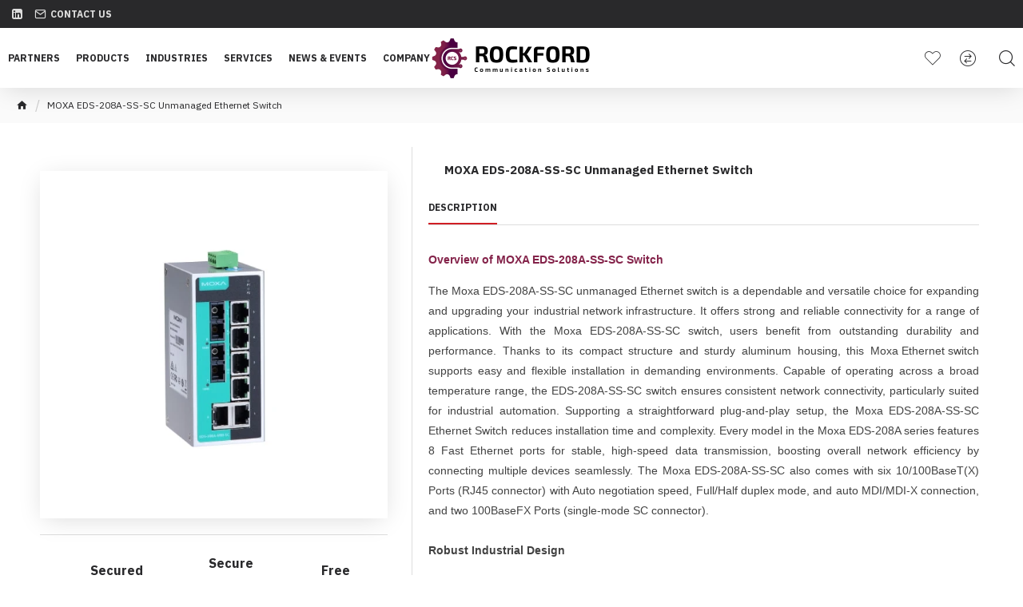

--- FILE ---
content_type: text/html; charset=utf-8
request_url: https://rockford-qatar.com/MOXA-EDS-208A-SS-SC-Unmanaged-Ethernet-Switches
body_size: 47555
content:
<!DOCTYPE html>
<html dir="ltr" lang="en" class="desktop mac chrome chrome131 webkit oc30 is-guest store-0 skin-1 desktop-header-active compact-sticky mobile-sticky route-product-product product-858 layout-2" data-jv="3.0.40" data-ov="3.0.3.2">
<head typeof="og:website">
<meta charset="UTF-8" />
<meta name="viewport" content="width=device-width, initial-scale=1.0">
<meta http-equiv="X-UA-Compatible" content="IE=edge">
<title>MOXA EDS-208A-SS-SC Unmanaged Ethernet Switch Price in Middle East-Qatar | Rockford Communication Solutions</title>
<base href="https://rockford-qatar.com/" />
<meta name="description" content="Moxa EDS-208A-SS-SC unmanaged Ethernet switch offers 6 x 10/100Mbps ports plus 2 fiber SC single-mode ports, in a robust DIN-rail aluminum body, and operates reliably from -10 to 60°C for cost-effective industrial connectivity." />
<meta name="keywords" content="Industrial Network Infrastructure, Industrial Ethernet Switch, Moxa Unmanaged Ethernet Switch, Moxa EDS-208A Series, Moxa Switch, Moxa EDS-208A-SS-SC Unmanaged Ethernet Switch, EDS-208A-SS-SC Price, EDS-208A-SS-SC Datasheet, EDS-208A-SS-SC Specification" />
<meta property="fb:app_id" content=""/>
<meta property="og:type" content="product"/>
<meta property="og:title" content="MOXA EDS-208A-SS-SC Unmanaged Ethernet Switch"/>
<meta property="og:url" content="http://rockford-qatar.com/MOXA-EDS-208A-SS-SC-Unmanaged-Ethernet-Switches"/>
<meta property="og:image" content="https://rockford-qatar.com/image/cachewebp/catalog/PRODUCT/MOXA/New%20Product%20Image/MOXA%20NEW/EDS-208A%20Series/EDS-208A-SS-SC/MOXA-EDS-208A-SS-SC-Rockford-Communication-Solutions-1-600x315w.webp"/>
<meta property="og:image:width" content="600"/>
<meta property="og:image:height" content="315"/>
<meta property="og:description" content="Overview of MOXA EDS-208A-SS-SC SwitchThe Moxa EDS-208A-SS-SC unmanaged Ethernet switch is a dependable and versatile choice for expanding and upgrading your industrial network infrastructure. It offers strong and reliable connectivity for a range of applications. With the Moxa EDS-208A-SS-SC switch"/>
<meta name="twitter:card" content="summary"/>
<meta name="twitter:title" content="MOXA EDS-208A-SS-SC Unmanaged Ethernet Switch"/>
<meta name="twitter:image" content="https://rockford-qatar.com/image/cachewebp/catalog/PRODUCT/MOXA/New%20Product%20Image/MOXA%20NEW/EDS-208A%20Series/EDS-208A-SS-SC/MOXA-EDS-208A-SS-SC-Rockford-Communication-Solutions-1-200x200.webp"/>
<meta name="twitter:image:width" content="200"/>
<meta name="twitter:image:height" content="200"/>
<meta name="twitter:description" content="Overview of MOXA EDS-208A-SS-SC SwitchThe Moxa EDS-208A-SS-SC unmanaged Ethernet switch is a dependable and versatile choice for expanding and upgrading your industrial network infrastructure. It offers strong and reliable connectivity for a range of applications. With the Moxa EDS-208A-SS-SC switch"/>
<script>window['Journal'] = {"isPopup":false,"isPhone":false,"isTablet":false,"isDesktop":true,"filterUrlValuesSeparator":",","countdownDay":"Day","countdownHour":"Hour","countdownMin":"Min","countdownSec":"Sec","scrollTop":true,"scrollToTop":true,"notificationHideAfter":"2000","quickviewPageStyleCloudZoomStatus":true,"quickviewPageStyleAdditionalImagesCarousel":false,"quickviewPageStyleAdditionalImagesCarouselStyleSpeed":"500","quickviewPageStyleAdditionalImagesCarouselStyleAutoPlay":true,"quickviewPageStyleAdditionalImagesCarouselStylePauseOnHover":true,"quickviewPageStyleAdditionalImagesCarouselStyleDelay":"3000","quickviewPageStyleAdditionalImagesCarouselStyleLoop":false,"quickviewPageStyleAdditionalImagesHeightAdjustment":"5","quickviewPageStylePriceUpdate":false,"quickviewPageStyleOptionsSelect":"all","quickviewText":"Quickview","mobileHeaderOn":"tablet","subcategoriesCarouselStyleSpeed":"400","subcategoriesCarouselStyleAutoPlay":false,"subcategoriesCarouselStylePauseOnHover":true,"subcategoriesCarouselStyleDelay":"3000","subcategoriesCarouselStyleLoop":false,"productPageStyleCloudZoomStatus":true,"productPageStyleCloudZoomPosition":"inner","productPageStyleAdditionalImagesCarousel":false,"productPageStyleAdditionalImagesCarouselStyleSpeed":"500","productPageStyleAdditionalImagesCarouselStyleAutoPlay":true,"productPageStyleAdditionalImagesCarouselStylePauseOnHover":true,"productPageStyleAdditionalImagesCarouselStyleDelay":"3000","productPageStyleAdditionalImagesCarouselStyleLoop":false,"productPageStyleAdditionalImagesHeightAdjustment":"5","productPageStylePriceUpdate":false,"productPageStyleOptionsSelect":"none","infiniteScrollStatus":false,"infiniteScrollOffset":"2","infiniteScrollLoadPrev":"Load Previous Products","infiniteScrollLoadNext":"Load Next Products","infiniteScrollLoading":"Loading...","infiniteScrollNoneLeft":"You have reached the end of the list.","headerHeight":"","headerCompactHeight":"75","mobileMenuOn":"","searchStyleSearchAutoSuggestStatus":true,"searchStyleSearchAutoSuggestDescription":true,"headerMiniSearchDisplay":"default","stickyStatus":true,"stickyFullHomePadding":false,"stickyFullwidth":true,"stickyAt":"","stickyHeight":"40","headerTopBarHeight":"35","topBarStatus":true,"headerType":"compact","headerMobileHeight":"100","headerMobileStickyStatus":true,"headerMobileTopBarVisibility":true,"headerMobileTopBarHeight":"30","checkoutUrl":"https:\/\/rockford-qatar.com\/index.php?route=checkout\/checkout","notification":[{"m":137,"c":"4c84957e"}],"columnsCount":0};</script>
<script>(function () {
	if (Journal['isPhone']) {
		return;
	}

	var wrappers = ['search', 'cart', 'cart-content', 'logo', 'language', 'currency'];
	var documentClassList = document.documentElement.classList;

	function extractClassList() {
		return ['desktop', 'tablet', 'phone', 'desktop-header-active', 'mobile-header-active', 'mobile-menu-active'].filter(function (cls) {
			return documentClassList.contains(cls);
		});
	}

	function mqr(mqls, listener) {
		Object.keys(mqls).forEach(function (k) {
			mqls[k].addListener(listener);
		});

		listener();
	}

	function mobileMenu() {
		console.warn('mobile menu!');

		var element = document.querySelector('#main-menu');
		var wrapper = document.querySelector('.mobile-main-menu-wrapper');

		if (element && wrapper) {
			wrapper.appendChild(element);
		}

		var main_menu = document.querySelector('.main-menu');

		if (main_menu) {
			main_menu.classList.add('accordion-menu');
		}

		document.querySelectorAll('.main-menu .dropdown-toggle').forEach(function (element) {
			element.classList.remove('dropdown-toggle');
			element.classList.add('collapse-toggle');
			element.removeAttribute('data-toggle');
		});

		document.querySelectorAll('.main-menu .dropdown-menu').forEach(function (element) {
			element.classList.remove('dropdown-menu');
			element.classList.remove('j-dropdown');
			element.classList.add('collapse');
		});
	}

	function desktopMenu() {
		console.warn('desktop menu!');

		var element = document.querySelector('#main-menu');
		var wrapper = document.querySelector('.desktop-main-menu-wrapper');

		if (element && wrapper) {
			wrapper.insertBefore(element, document.querySelector('#main-menu-2'));
		}

		var main_menu = document.querySelector('.main-menu');

		if (main_menu) {
			main_menu.classList.remove('accordion-menu');
		}

		document.querySelectorAll('.main-menu .collapse-toggle').forEach(function (element) {
			element.classList.add('dropdown-toggle');
			element.classList.remove('collapse-toggle');
			element.setAttribute('data-toggle', 'dropdown');
		});

		document.querySelectorAll('.main-menu .collapse').forEach(function (element) {
			element.classList.add('dropdown-menu');
			element.classList.add('j-dropdown');
			element.classList.remove('collapse');
		});

		document.body.classList.remove('mobile-wrapper-open');
	}

	function mobileHeader() {
		console.warn('mobile header!');

		Object.keys(wrappers).forEach(function (k) {
			var element = document.querySelector('#' + wrappers[k]);
			var wrapper = document.querySelector('.mobile-' + wrappers[k] + '-wrapper');

			if (element && wrapper) {
				wrapper.appendChild(element);
			}

			if (wrappers[k] === 'cart-content') {
				if (element) {
					element.classList.remove('j-dropdown');
					element.classList.remove('dropdown-menu');
				}
			}
		});

		var search = document.querySelector('#search');
		var cart = document.querySelector('#cart');

		if (search && (Journal['searchStyle'] === 'full')) {
			search.classList.remove('full-search');
			search.classList.add('mini-search');
		}

		if (cart && (Journal['cartStyle'] === 'full')) {
			cart.classList.remove('full-cart');
			cart.classList.add('mini-cart')
		}
	}

	function desktopHeader() {
		console.warn('desktop header!');

		Object.keys(wrappers).forEach(function (k) {
			var element = document.querySelector('#' + wrappers[k]);
			var wrapper = document.querySelector('.desktop-' + wrappers[k] + '-wrapper');

			if (wrappers[k] === 'cart-content') {
				if (element) {
					element.classList.add('j-dropdown');
					element.classList.add('dropdown-menu');
					document.querySelector('#cart').appendChild(element);
				}
			} else {
				if (element && wrapper) {
					wrapper.appendChild(element);
				}
			}
		});

		var search = document.querySelector('#search');
		var cart = document.querySelector('#cart');

		if (search && (Journal['searchStyle'] === 'full')) {
			search.classList.remove('mini-search');
			search.classList.add('full-search');
		}

		if (cart && (Journal['cartStyle'] === 'full')) {
			cart.classList.remove('mini-cart');
			cart.classList.add('full-cart');
		}

		documentClassList.remove('mobile-cart-content-container-open');
		documentClassList.remove('mobile-main-menu-container-open');
		documentClassList.remove('mobile-overlay');
	}

	function moveElements(classList) {
		if (classList.includes('mobile-header-active')) {
			mobileHeader();
			mobileMenu();
		} else if (classList.includes('mobile-menu-active')) {
			desktopHeader();
			mobileMenu();
		} else {
			desktopHeader();
			desktopMenu();
		}
	}

	var mqls = {
		phone: window.matchMedia('(max-width: 768px)'),
		tablet: window.matchMedia('(max-width: 1023px)'),
		menu: window.matchMedia('(max-width: ' + Journal['mobileMenuOn'] + 'px)')
	};

	mqr(mqls, function () {
		var oldClassList = extractClassList();

		if (Journal['isDesktop']) {
			if (mqls.phone.matches) {
				documentClassList.remove('desktop');
				documentClassList.remove('tablet');
				documentClassList.add('mobile');
				documentClassList.add('phone');
			} else if (mqls.tablet.matches) {
				documentClassList.remove('desktop');
				documentClassList.remove('phone');
				documentClassList.add('mobile');
				documentClassList.add('tablet');
			} else {
				documentClassList.remove('mobile');
				documentClassList.remove('phone');
				documentClassList.remove('tablet');
				documentClassList.add('desktop');
			}

			if (documentClassList.contains('phone') || (documentClassList.contains('tablet') && Journal['mobileHeaderOn'] === 'tablet')) {
				documentClassList.remove('desktop-header-active');
				documentClassList.add('mobile-header-active');
			} else {
				documentClassList.remove('mobile-header-active');
				documentClassList.add('desktop-header-active');
			}
		}

		if (documentClassList.contains('desktop-header-active') && mqls.menu.matches) {
			documentClassList.add('mobile-menu-active');
		} else {
			documentClassList.remove('mobile-menu-active');
		}

		var newClassList = extractClassList();

		if (oldClassList.join(' ') !== newClassList.join(' ')) {
			if (document.readyState === 'loading') {
				document.addEventListener('DOMContentLoaded', function () {
					moveElements(newClassList);
				});
			} else {
				moveElements(newClassList);
			}
		}
	});

})();

(function () {
	var cookies = {};
	var style = document.createElement('style');
	var documentClassList = document.documentElement.classList;

	document.head.appendChild(style);

	document.cookie.split('; ').forEach(function (c) {
		var cc = c.split('=');
		cookies[cc[0]] = cc[1];
	});

	if (Journal['popup']) {
		for (var i in Journal['popup']) {
			if (!cookies['p-' + Journal['popup'][i]['c']]) {
				documentClassList.add('popup-open');
				documentClassList.add('popup-center');
				break;
			}
		}
	}

	if (Journal['notification']) {
		for (var i in Journal['notification']) {
			if (cookies['n-' + Journal['notification'][i]['c']]) {
				style.sheet.insertRule('.module-notification-' + Journal['notification'][i]['m'] + '{ display:none }');
			}
		}
	}

	if (Journal['headerNotice']) {
		for (var i in Journal['headerNotice']) {
			if (cookies['hn-' + Journal['headerNotice'][i]['c']]) {
				style.sheet.insertRule('.module-header_notice-' + Journal['headerNotice'][i]['m'] + '{ display:none }');
			}
		}
	}

	if (Journal['layoutNotice']) {
		for (var i in Journal['layoutNotice']) {
			if (cookies['ln-' + Journal['layoutNotice'][i]['c']]) {
				style.sheet.insertRule('.module-layout_notice-' + Journal['layoutNotice'][i]['m'] + '{ display:none }');
			}
		}
	}
})();
</script>
<link href="https://fonts.googleapis.com/css?family=IBM+Plex+Sans:400,700%7CPlayfair+Display:400&amp;subset=latin-ext" type="text/css" rel="stylesheet"/>
<link href="catalog/view/javascript/bootstrap/css/bootstrap.min.css?v=3.0.40" type="text/css" rel="stylesheet" media="all" />
<link href="catalog/view/javascript/font-awesome/css/font-awesome.min.css?v=3.0.40" type="text/css" rel="stylesheet" media="all" />
<link href="catalog/view/theme/journal3/icons/style.minimal.css?v=3.0.40" type="text/css" rel="stylesheet" media="all" />
<link href="catalog/view/theme/journal3/lib/imagezoom/imagezoom.min.css?v=3.0.40" type="text/css" rel="stylesheet" media="all" />
<link href="catalog/view/theme/journal3/lib/lightgallery/css/lightgallery.min.css?v=3.0.40" type="text/css" rel="stylesheet" media="all" />
<link href="catalog/view/theme/journal3/lib/lightgallery/css/lg-transitions.min.css?v=3.0.40" type="text/css" rel="stylesheet" media="all" />
<link href="catalog/view/theme/journal3/lib/swiper/swiper.min.css?v=3.0.40" type="text/css" rel="stylesheet" media="all" />
<link href="catalog/view/theme/journal3/stylesheet/style.css?v=3.0.40" type="text/css" rel="stylesheet" media="all" />
<link href="catalog/view/javascript/jquery/magnific/magnific-popup.css?v=3.0.40" type="text/css" rel="stylesheet" media="all" />
<link href="catalog/view/javascript/jquery/datetimepicker/bootstrap-datetimepicker.min.css?v=3.0.40" type="text/css" rel="stylesheet" media="all" />
<link href="http://rockford-qatar.com/MOXA-EDS-208A-SS-SC-Unmanaged-Ethernet-Switches" rel="canonical" />
<link href="https://rockford-qatar.com/image/catalog/Fave-icon-01.png" rel="icon" />
<!-- Google tag (gtag.js) -->
<script async src="https://www.googletagmanager.com/gtag/js?id=G-2B0Q75V38H"></script>
<script>
  window.dataLayer = window.dataLayer || [];
  function gtag(){dataLayer.push(arguments);}
  gtag('js', new Date());

  gtag('config', 'G-2B0Q75V38H');
</script>
<style>
.blog-post .post-details .post-stats{white-space:nowrap;overflow-x:auto;overflow-y:hidden;-webkit-overflow-scrolling:touch;;font-size:12px;margin-bottom:20px;padding-top:10px;padding-bottom:10px;border-width:0;border-bottom-width:1px;border-style:solid;border-color:rgba(221, 221, 221, 1)}.blog-post .post-details .post-stats .p-category{flex-wrap:nowrap;display:inline-flex}.mobile .blog-post .post-details .post-stats{overflow-x:scroll}.blog-post .post-details .post-stats::-webkit-scrollbar{-webkit-appearance:none;height:1px;height:5px;width:5px}.blog-post .post-details .post-stats::-webkit-scrollbar-track{background-color:white}.blog-post .post-details .post-stats::-webkit-scrollbar-thumb{background-color:#999;background-color:rgba(238, 80, 66, 1)}.blog-post .post-details .post-stats .p-posted{display:none}.blog-post .post-details .post-stats .p-author{display:none}.blog-post .post-details .post-stats .p-date{display:inline-flex}.p-date-image{font-size:22px;color:rgba(255, 255, 255, 1);font-weight:700;background:rgba(208, 30, 36, 1);margin:7px}.blog-post .post-details .post-stats .p-comment{display:none}.blog-post .post-details .post-stats .p-view{display:inline-flex}.post-content>p{margin-bottom:10px}.post-content{font-family:'IBM Plex Sans';font-weight:400;font-size:16px;color:rgba(41, 41, 43, 1);line-height:1.5;-webkit-font-smoothing:antialiased;column-count:initial;column-gap:40px;column-rule-color:rgba(221, 221, 221, 1);column-rule-width:1px;column-rule-style:solid}.post-content
a{display:inline-block}.post-content a:hover{color:rgba(208, 30, 36, 1)}.post-content
p{margin-bottom:10px}.post-content
em{color:rgba(114, 118, 132, 1)}.post-content
h1{margin-bottom:20px}.post-content
h2{margin-bottom:15px}.post-content
h3{font-family:'Playfair Display';font-weight:400;font-size:20px;line-height:1;margin-bottom:15px}.post-content
h4{font-size:22px;font-weight:700;text-transform:uppercase;margin-bottom:15px}.post-content
h5{font-size:15px;margin-bottom:15px}.post-content
h6{font-size:16px;color:rgba(255, 255, 255, 1);font-weight:700;text-transform:uppercase;background:rgba(208, 30, 36, 1);padding:5px;padding-right:8px;padding-left:8px;margin-bottom:10px;display:inline-block}.post-content
blockquote{font-family:Georgia,serif;font-weight:400;font-size:15px;color:rgba(114, 118, 132, 1);font-style:italic;padding-top:15px;padding-bottom:15px;margin:20px;margin-top:20px;margin-bottom:20px;border-width:0;border-top-width:1px;border-bottom-width:1px;border-style:solid;border-color:rgba(221, 221, 221, 1);border-radius:3px;float:none;display:block}.post-content blockquote::before{margin-left:auto;margin-right:auto;float:left;content:'\e90b' !important;font-family:icomoon !important;font-size:45px;color:rgba(114, 118, 132, 1);margin-right:10px}.post-content
hr{margin-top:20px;margin-bottom:20px;border-color:rgba(221, 221, 221, 1);overflow:visible}.post-content hr::before{content:'\e993' !important;font-family:icomoon !important;font-size:20px;color:rgba(221, 221, 221, 1);background:rgba(255, 255, 255, 1);width:40px;height:40px;border-radius:50%}.post-content .drop-cap{font-family:Georgia,serif !important;font-weight:700 !important;font-size:60px !important;font-family:Georgia,serif;font-weight:700;font-size:60px;margin-right:5px}.post-content .amp::before{content:'\e901' !important;font-family:icomoon !important;font-size:25px;color:rgba(114, 118, 132, 1);left:1px;top:3px}.post-content .video-responsive{max-width:550px;margin:0px;margin-bottom:20px}.post-content table
td{background:rgba(255, 255, 255, 1)}.post-content table tbody tr:hover
td{background:rgba(250, 250, 250, 1)}.post-content table tbody
td{border-width:0 !important;border-top-width:1px !important;border-style:solid !important;border-color:rgba(238, 238, 238, 1) !important}.post-content table thead
td{font-size:12px;font-weight:700;text-transform:uppercase;background:rgba(238, 238, 238, 1)}.post-content table tfoot
td{background:rgba(238, 238, 238, 1)}.post-content .table-responsive{border-width:1px;border-style:solid;border-color:rgba(238, 238, 238, 1);-webkit-overflow-scrolling:touch}.post-content .table-responsive::-webkit-scrollbar-thumb{background-color:rgba(208, 30, 36, 1)}.post-content .table-responsive::-webkit-scrollbar-track{background-color:rgba(255, 255, 255, 1)}.post-content .table-responsive::-webkit-scrollbar{height:5px;width:5px}.post-image{display:block;text-align:center;float:none}.blog-post
.tags{margin-top:15px;justify-content:flex-start;font-weight:700;text-transform:uppercase;justify-content:flex-start}.blog-post .tags a, .blog-post .tags-title{margin-right:7px;margin-bottom:7px}.blog-post .tags
b{display:none}.blog-post .tags
a{padding:2px;padding-right:7px;padding-left:7px;font-size:12px;color:rgba(255, 255, 255, 1);font-weight:400;text-transform:none;background:rgba(41, 41, 43, 1)}.blog-post .tags a:hover{color:rgba(255,255,255,1);background:rgba(208,30,36,1)}.post-comments{margin-top:20px}.reply-btn.btn,.reply-btn.btn:visited{font-size:12px;color:rgba(255,255,255,1);text-transform:uppercase}.reply-btn.btn:hover{color:rgba(255, 255, 255, 1) !important;background:rgba(132, 35, 74, 1) !important}.reply-btn.btn:active,.reply-btn.btn:hover:active,.reply-btn.btn:focus:active{color:rgba(245, 245, 245, 1) !important;background:rgba(9, 132, 207, 1) !important;box-shadow:inset 0 2px 8px rgba(0,0,0,0.15)}.reply-btn.btn:focus{color:rgba(255, 255, 255, 1) !important;background:rgba(0, 138, 221, 1);box-shadow:inset 0 0 20px rgba(0,0,0,0.25)}.reply-btn.btn{background:rgba(132, 35, 74, 1);padding:12px;padding-right:15px;padding-left:15px}.desktop .reply-btn.btn:hover{box-shadow:0 5px 30px -5px rgba(0,0,0,0.15)}.reply-btn.btn.btn.disabled::after{font-size:20px}.post-comment{margin-bottom:30px;padding-bottom:15px;border-width:0;border-bottom-width:1px;border-style:solid;border-color:rgba(221,221,221,1)}.post-reply{margin-top:15px;margin-left:60px;padding-top:20px;border-width:0;border-top-width:1px;border-style:solid;border-color:rgba(221,221,221,1)}.user-avatar{display:block;margin-right:15px;border-radius:50%}.module-blog_comments .side-image{display:block}.post-comment .user-name{font-size:18px;font-weight:700}.post-comment .user-data
div{font-size:12px}.post-comment .user-date::before{color:rgba(0, 138, 221, 1)}.post-comment .user-time::before{color:rgba(46, 175, 35, 1)}.post-comment .user-site::before{color:rgba(238, 80, 66, 1);left:-1px}.post-comment .user-data .user-date{display:inline-flex}.post-comment .user-data .user-time{display:inline-flex}.comment-form .form-group:not(.required){display:flex}.user-data .user-site{display:inline-flex}.main-posts.post-grid .post-layout.swiper-slide{margin-right:20px;width:calc((100% - 2 * 20px) / 3 - 0.01px)}.main-posts.post-grid .post-layout:not(.swiper-slide){padding:10px;width:calc(100% / 3 - 0.01px)}.one-column #content .main-posts.post-grid .post-layout.swiper-slide{margin-right:20px;width:calc((100% - 2 * 20px) / 3 - 0.01px)}.one-column #content .main-posts.post-grid .post-layout:not(.swiper-slide){padding:10px;width:calc(100% / 3 - 0.01px)}.two-column #content .main-posts.post-grid .post-layout.swiper-slide{margin-right:20px;width:calc((100% - 2 * 20px) / 3 - 0.01px)}.two-column #content .main-posts.post-grid .post-layout:not(.swiper-slide){padding:10px;width:calc(100% / 3 - 0.01px)}.side-column .main-posts.post-grid .post-layout.swiper-slide{margin-right:20px;width:calc((100% - 0 * 20px) / 1 - 0.01px)}.side-column .main-posts.post-grid .post-layout:not(.swiper-slide){padding:10px;width:calc(100% / 1 - 0.01px)}.main-posts.post-grid{margin:-10px}.post-grid .post-thumb{background:rgba(255, 255, 255, 1)}.post-grid .post-thumb .image
img{filter:grayscale(1)}.post-grid .post-thumb:hover .image
img{filter:grayscale(0);transform:scale(1.15)}.post-grid .post-thumb
.caption{position:relative;bottom:auto;width:auto;padding-bottom:10px}.post-grid .post-thumb
.name{display:flex;width:auto;margin-left:auto;margin-right:auto;justify-content:center;margin-left:auto;margin-right:auto;padding:5px;margin-top:10px}.post-grid .post-thumb .name
a{white-space:normal;overflow:visible;text-overflow:initial;font-size:15px;color:rgba(52, 52, 56, 1);font-weight:700}.desktop .post-grid .post-thumb .name a:hover{color:rgba(0, 138, 221, 1)}.post-grid .post-thumb
.description{display:block;color:rgba(114, 118, 132, 1);text-align:center;padding:10px;padding-top:5px;padding-bottom:5px;margin-bottom:10px}.post-grid .post-thumb .button-group{display:flex;justify-content:center;margin-bottom:10px}.post-grid .post-thumb .btn-read-more::before{display:none}.post-grid .post-thumb .btn-read-more::after{display:none;content:'\e5c8' !important;font-family:icomoon !important}.post-grid .post-thumb .btn-read-more .btn-text{display:inline-block;padding:0}.post-grid .post-thumb .btn-read-more.btn, .post-grid .post-thumb .btn-read-more.btn:visited{font-size:12px;color:rgba(255, 255, 255, 1);text-transform:uppercase}.post-grid .post-thumb .btn-read-more.btn:hover{color:rgba(255, 255, 255, 1) !important;background:rgba(132, 35, 74, 1) !important}.post-grid .post-thumb .btn-read-more.btn:active, .post-grid .post-thumb .btn-read-more.btn:hover:active, .post-grid .post-thumb .btn-read-more.btn:focus:active{color:rgba(245, 245, 245, 1) !important;background:rgba(9, 132, 207, 1) !important;box-shadow:inset 0 2px 8px rgba(0, 0, 0, 0.15)}.post-grid .post-thumb .btn-read-more.btn:focus{color:rgba(255, 255, 255, 1) !important;background:rgba(0, 138, 221, 1);box-shadow:inset 0 0 20px rgba(0, 0, 0, 0.25)}.post-grid .post-thumb .btn-read-more.btn{background:rgba(132, 35, 74, 1);padding:12px;padding-right:15px;padding-left:15px}.desktop .post-grid .post-thumb .btn-read-more.btn:hover{box-shadow:0 5px 30px -5px rgba(0, 0, 0, 0.15)}.post-grid .post-thumb .btn-read-more.btn.btn.disabled::after{font-size:20px}.post-grid .post-thumb .post-stats{display:flex;color:rgba(255, 255, 255, 1);justify-content:center;position:absolute;transform:translateY(-100%);width:100%;background:rgba(0, 0, 0, 0.65);padding:7px}.post-grid .post-thumb .post-stats .p-author{display:flex}.post-grid .post-thumb .p-date{display:flex}.post-grid .post-thumb .post-stats .p-comment{display:flex}.post-grid .post-thumb .post-stats .p-view{display:flex}.post-list .post-layout:not(.swiper-slide){margin-bottom:40px}.post-list .post-thumb
.caption{flex-basis:200px;padding:20px;padding-top:55px;padding-bottom:0px}.post-list .post-thumb
.image{display:block}.post-list .post-thumb{background:rgba(250, 250, 250, 1);border-radius:0px;padding:10px}.post-list .post-thumb .image
a{border-radius:5px}.post-list .post-thumb:hover .image
img{transform:scale(1)}.post-list .post-thumb
.name{display:flex;width:100%;margin-left:0;margin-right:0;justify-content:flex-start;margin-left:0;margin-right:auto;margin-top:10px;margin-bottom:10px}.post-list .post-thumb .name
a{white-space:normal;overflow:visible;text-overflow:initial;font-size:15px;color:rgba(41, 41, 43, 1);font-weight:700}.desktop .post-list .post-thumb .name a:hover{color:rgba(208, 30, 36, 1)}.post-list .post-thumb
.description{display:block;font-size:15px;color:rgba(69, 69, 69, 1);text-align:justify}.post-list .post-thumb .button-group{display:flex;justify-content:flex-end;margin-top:20px}.post-list .post-thumb .btn-read-more::before{display:inline-block}.post-list .post-thumb .btn-read-more .btn-text{display:inline-block;padding:0
.4em}.post-list .post-thumb .btn-read-more::after{content:'\e5c8' !important;font-family:icomoon !important}.post-list .post-thumb .post-stats{display:flex;font-family:'IBM Plex Sans';font-weight:400;font-size:15px;color:rgba(114, 118, 132, 1);justify-content:flex-start;margin-top:-40px}.post-list .post-thumb .post-stats .p-author{display:none}.post-list .post-thumb .p-date{display:flex}.post-list .post-thumb .post-stats .p-comment{display:none}.post-list .post-thumb .post-stats .p-view{display:flex}.blog-feed
span{display:block;font-family:'IBM Plex Sans' !important;font-weight:400 !important;color:rgba(255, 255, 255, 1) !important}.blog-feed{display:none;margin-right:50px}.blog-feed::before{content:'\f143' !important;font-family:icomoon !important;font-size:14px;color:rgba(238, 80, 66, 1)}.desktop .blog-feed:hover
span{color:rgba(208, 30, 36, 1) !important}.countdown{color:rgba(41, 41, 43, 1);background:rgba(247, 249, 255, 1)}.countdown div
span{color:rgba(41,41,43,1)}.countdown>div{border-style:solid;border-color:rgba(221, 221, 221, 1)}.boxed-layout .site-wrapper{overflow:hidden}.boxed-layout
.header{padding:0
20px}.boxed-layout
.breadcrumb{padding-left:20px;padding-right:20px}.wrapper, .mega-menu-content, .site-wrapper > .container, .grid-cols,.desktop-header-active .is-sticky .header .desktop-main-menu-wrapper,.desktop-header-active .is-sticky .sticky-fullwidth-bg,.boxed-layout .site-wrapper, .breadcrumb, .title-wrapper, .page-title > span,.desktop-header-active .header .top-bar,.desktop-header-active .header .mid-bar,.desktop-main-menu-wrapper{max-width:1400px}.desktop-main-menu-wrapper .main-menu>.j-menu>.first-dropdown::before{transform:translateX(calc(0px - (100vw - 1400px) / 2))}html[dir='rtl'] .desktop-main-menu-wrapper .main-menu>.j-menu>.first-dropdown::before{transform:none;right:calc(0px - (100vw - 1400px) / 2)}.desktop-main-menu-wrapper .main-menu>.j-menu>.first-dropdown.mega-custom::before{transform:translateX(calc(0px - (200vw - 1400px) / 2))}html[dir='rtl'] .desktop-main-menu-wrapper .main-menu>.j-menu>.first-dropdown.mega-custom::before{transform:none;right:calc(0px - (200vw - 1400px) / 2)}body{background:rgba(255, 255, 255, 1);font-family:'IBM Plex Sans';font-weight:400;font-size:16px;color:rgba(41,41,43,1);line-height:1.5;-webkit-font-smoothing:antialiased}#content{padding-top:30px;padding-bottom:30px}.column-left
#content{padding-left:20px}.column-right
#content{padding-right:20px}.side-column{max-width:250px;padding:20px;padding-left:0px}.one-column
#content{max-width:calc(100% - 250px)}.two-column
#content{max-width:calc(100% - 250px * 2)}#column-left{border-width:0;border-right-width:1px;border-style:solid;border-color:rgba(221,221,221,1)}#column-right{border-width:0;border-left-width:1px;border-style:solid;border-color:rgba(221,221,221,1);padding:20px;padding-right:0px}.page-title{display:block}legend{font-family:'IBM Plex Sans';font-weight:700;font-size:16px;color:rgba(41,41,43,1);text-align:left;text-transform:uppercase;text-decoration:none;margin-top:15px;margin-bottom:40px;white-space:normal;overflow:visible;text-overflow:initial}legend::after{display:none;margin-top:8px}legend.page-title>span::after{display:none;margin-top:8px}legend::after,legend.page-title>span::after{width:50px;height:1px;background:rgba(132,35,73,1)}.title{font-family:'IBM Plex Sans';font-weight:700;font-size:16px;color:rgba(41,41,43,1);text-align:left;text-transform:uppercase;text-decoration:none;margin-top:15px;margin-bottom:40px;white-space:normal;overflow:visible;text-overflow:initial}.title::after{display:none;margin-top:8px}.title.page-title>span::after{display:none;margin-top:8px}.title::after,.title.page-title>span::after{width:50px;height:1px;background:rgba(132, 35, 73, 1)}html:not(.popup) .page-title{font-family:'IBM Plex Sans';font-weight:400;font-size:20px;color:rgba(255, 255, 255, 1);text-align:center;text-transform:none;text-decoration:none;background:rgba(41, 41, 43, 1);padding:20px;margin:0px;white-space:normal;overflow:visible;text-overflow:initial;text-align:center}html:not(.popup) .page-title::after{display:none;left:50%;right:initial;transform:translate3d(-50%,0,0)}html:not(.popup) .page-title.page-title>span::after{display:none;left:50%;right:initial;transform:translate3d(-50%,0,0)}.title.module-title{font-family:'IBM Plex Sans';font-weight:700;font-size:16px;color:rgba(41,41,43,1);text-align:left;text-transform:uppercase;background:none;white-space:normal;overflow:visible;text-overflow:initial}.title.module-title::after,.title.module-title.page-title>span::after{width:10px;height:10px}.btn,.btn:visited{font-size:12px;color:rgba(255,255,255,1);text-transform:uppercase}.btn:hover{color:rgba(255, 255, 255, 1) !important;background:rgba(132, 35, 74, 1) !important}.btn:active,.btn:hover:active,.btn:focus:active{color:rgba(245, 245, 245, 1) !important;background:rgba(9, 132, 207, 1) !important;box-shadow:inset 0 2px 8px rgba(0,0,0,0.15)}.btn:focus{color:rgba(255, 255, 255, 1) !important;background:rgba(0, 138, 221, 1);box-shadow:inset 0 0 20px rgba(0,0,0,0.25)}.btn{background:rgba(132, 35, 74, 1);padding:12px;padding-right:15px;padding-left:15px}.desktop .btn:hover{box-shadow:0 5px 30px -5px rgba(0,0,0,0.15)}.btn.btn.disabled::after{font-size:20px}.btn-danger.btn{background:rgba(208,30,36,1)}.btn-danger.btn:hover{background:rgba(95, 123, 177, 1) !important}.desktop .btn-danger.btn:hover{box-shadow:0 5px 30px -5px rgba(0,0,0,0.15)}.btn-danger.btn:active,.btn-danger.btn:hover:active,.btn-danger.btn:focus:active{box-shadow:inset 0 2px 8px rgba(0,0,0,0.15)}.btn-danger.btn:focus{box-shadow:inset 0 0 20px rgba(0,0,0,0.25)}.btn-danger.btn.btn.disabled::after{font-size:20px}.btn-warning.btn{background:rgba(208,30,36,1)}.btn-warning.btn:hover{background:rgba(95, 123, 177, 1) !important}.desktop .btn-warning.btn:hover{box-shadow:0 5px 30px -5px rgba(0,0,0,0.15)}.btn-warning.btn:active,.btn-warning.btn:hover:active,.btn-warning.btn:focus:active{box-shadow:inset 0 2px 8px rgba(0,0,0,0.15)}.btn-warning.btn:focus{box-shadow:inset 0 0 20px rgba(0,0,0,0.25)}.btn-warning.btn.btn.disabled::after{font-size:20px}.buttons{margin-top:30px;font-size:12px}.buttons .pull-left .btn, .buttons .pull-left .btn:visited{font-size:12px;color:rgba(255, 255, 255, 1);text-transform:uppercase}.buttons .pull-left .btn:hover{color:rgba(255, 255, 255, 1) !important;background:rgba(132, 35, 74, 1) !important}.buttons .pull-left .btn:active, .buttons .pull-left .btn:hover:active, .buttons .pull-left .btn:focus:active{color:rgba(245, 245, 245, 1) !important;background:rgba(9, 132, 207, 1) !important;box-shadow:inset 0 2px 8px rgba(0, 0, 0, 0.15)}.buttons .pull-left .btn:focus{color:rgba(255, 255, 255, 1) !important;background:rgba(0, 138, 221, 1);box-shadow:inset 0 0 20px rgba(0, 0, 0, 0.25)}.buttons .pull-left
.btn{background:rgba(132, 35, 74, 1);padding:12px;padding-right:15px;padding-left:15px}.desktop .buttons .pull-left .btn:hover{box-shadow:0 5px 30px -5px rgba(0, 0, 0, 0.15)}.buttons .pull-left .btn.btn.disabled::after{font-size:20px}.buttons .pull-right .btn::after{content:'\e5c8' !important;font-family:icomoon !important}.buttons .pull-left .btn::before{content:'\e5c4' !important;font-family:icomoon !important}.buttons>div{flex:0 0 auto;width:auto;flex-basis:0}.buttons > div
.btn{width:auto}.buttons .pull-left{margin-right:auto}.buttons>div+div{padding-left:20px}.buttons .pull-right:only-child{flex:0 0 auto;width:auto;margin:0
auto 0 auto}.buttons .pull-right:only-child
.btn{width:auto}.buttons input+.btn{margin-top:5px}.tags{margin-top:15px;justify-content:flex-start;font-weight:700;text-transform:uppercase}.tags a,.tags-title{margin-right:7px;margin-bottom:7px}.tags
b{display:none}.tags
a{padding:2px;padding-right:7px;padding-left:7px;font-size:12px;color:rgba(255, 255, 255, 1);font-weight:400;text-transform:none;background:rgba(41, 41, 43, 1)}.tags a:hover{color:rgba(255,255,255,1);background:rgba(208,30,36,1)}.breadcrumb{display:block !important;text-align:left;padding:10px;padding-left:25px;white-space:normal;-webkit-overflow-scrolling:touch}.breadcrumb::before{background:rgba(250, 250, 250, 1)}.breadcrumb li:first-of-type a i::before{content:'\e88a' !important;font-family:icomoon !important;font-size:15px;color:rgba(41, 41, 43, 1)}.breadcrumb li:first-of-type a:hover i::before{color:rgba(208, 30, 36, 1)}.breadcrumb
a{font-family:'IBM Plex Sans';font-weight:400;font-size:12px;text-decoration:underline}.breadcrumb li:last-of-type
a{font-family:'IBM Plex Sans';font-weight:400;font-size:12px;color:rgba(41, 41, 43, 1)}.mobile
.breadcrumb{overflow-x:visible}.breadcrumb::-webkit-scrollbar{-webkit-appearance:initial;height:1px;height:1px;width:1px}.breadcrumb::-webkit-scrollbar-track{background-color:white}.breadcrumb::-webkit-scrollbar-thumb{background-color:#999}.panel-group .panel-heading a::before{content:'\e5c8' !important;font-family:icomoon !important;order:10}.panel-group .panel-active .panel-heading a::before{content:'\e5db' !important;font-family:icomoon !important;color:rgba(208, 30, 36, 1)}.panel-group .panel-heading
a{justify-content:space-between;font-family:'IBM Plex Sans';font-weight:700;font-size:12px;color:rgba(41, 41, 43, 1);text-transform:uppercase;padding:8px;padding-top:13px;padding-left:0px}.panel-group .panel-heading:hover
a{color:rgba(208, 30, 36, 1)}.panel-group .panel-active .panel-heading:hover a, .panel-group .panel-active .panel-heading
a{color:rgba(0, 0, 0, 1)}.panel-group
.panel{margin-top:5px !important}.panel-group{margin-top:-5px}.panel-group .panel-heading{border-width:0;border-top-width:1px;border-style:solid;border-color:rgba(221, 221, 221, 1)}.panel-group .panel-body{padding-bottom:10px}body
a{display:inline-block}body a:hover{color:rgba(208, 30, 36, 1)}body
p{margin-bottom:10px}body
em{color:rgba(114, 118, 132, 1)}body
h1{margin-bottom:20px}body
h2{margin-bottom:15px}body
h3{font-family:'Playfair Display';font-weight:400;font-size:20px;line-height:1;margin-bottom:15px}body
h4{font-size:22px;font-weight:700;text-transform:uppercase;margin-bottom:15px}body
h5{font-size:15px;margin-bottom:15px}body
h6{font-size:16px;color:rgba(255, 255, 255, 1);font-weight:700;text-transform:uppercase;background:rgba(208, 30, 36, 1);padding:5px;padding-right:8px;padding-left:8px;margin-bottom:10px;display:inline-block}body
blockquote{font-family:Georgia,serif;font-weight:400;font-size:15px;color:rgba(114, 118, 132, 1);font-style:italic;padding-top:15px;padding-bottom:15px;margin:20px;margin-top:20px;margin-bottom:20px;border-width:0;border-top-width:1px;border-bottom-width:1px;border-style:solid;border-color:rgba(221, 221, 221, 1);border-radius:3px;float:none;display:block}body blockquote::before{margin-left:auto;margin-right:auto;float:left;content:'\e90b' !important;font-family:icomoon !important;font-size:45px;color:rgba(114, 118, 132, 1);margin-right:10px}body
hr{margin-top:20px;margin-bottom:20px;border-color:rgba(221, 221, 221, 1);overflow:visible}body hr::before{content:'\e993' !important;font-family:icomoon !important;font-size:20px;color:rgba(221, 221, 221, 1);background:rgba(255, 255, 255, 1);width:40px;height:40px;border-radius:50%}body .drop-cap{font-family:Georgia,serif !important;font-weight:700 !important;font-size:60px !important;font-family:Georgia,serif;font-weight:700;font-size:60px;margin-right:5px}body .amp::before{content:'\e901' !important;font-family:icomoon !important;font-size:25px;color:rgba(114, 118, 132, 1);left:1px;top:3px}body .video-responsive{max-width:550px;margin:0px;margin-bottom:20px}body table
td{background:rgba(255, 255, 255, 1)}body table tbody tr:hover
td{background:rgba(250, 250, 250, 1)}body table tbody
td{border-width:0 !important;border-top-width:1px !important;border-style:solid !important;border-color:rgba(238, 238, 238, 1) !important}body table thead
td{font-size:12px;font-weight:700;text-transform:uppercase;background:rgba(238, 238, 238, 1)}body table tfoot
td{background:rgba(238, 238, 238, 1)}body .table-responsive{border-width:1px;border-style:solid;border-color:rgba(238, 238, 238, 1);-webkit-overflow-scrolling:touch}body .table-responsive::-webkit-scrollbar-thumb{background-color:rgba(208, 30, 36, 1)}body .table-responsive::-webkit-scrollbar-track{background-color:rgba(255, 255, 255, 1)}body .table-responsive::-webkit-scrollbar{height:5px;width:5px}.count-badge{color:rgba(255,255,255,1);background:rgba(208,30,36,1);border-radius:20px}.count-zero{display:none !important}.product-label
b{color:rgba(255,255,255,1);font-weight:700;background:none;padding:5px;padding-right:7px;padding-left:7px}.tooltip-inner{font-size:12px;color:rgba(255, 255, 255, 1);background:rgba(41, 41, 43, 1);border-radius:0px;padding:7px;padding-right:10px;padding-left:10px;box-shadow:0 -5px 30px -5px rgba(0, 0, 0, 0.15)}.tooltip.top .tooltip-arrow{border-top-color:rgba(41, 41, 43, 1)}.tooltip.right .tooltip-arrow{border-right-color:rgba(41, 41, 43, 1)}.tooltip.bottom .tooltip-arrow{border-bottom-color:rgba(41, 41, 43, 1)}.tooltip.left .tooltip-arrow{border-left-color:rgba(41, 41, 43, 1)}table
td{background:rgba(255, 255, 255, 1)}table tbody tr:hover
td{background:rgba(250, 250, 250, 1)}table tbody
td{border-width:0 !important;border-top-width:1px !important;border-style:solid !important;border-color:rgba(238, 238, 238, 1) !important}table thead
td{font-size:12px;font-weight:700;text-transform:uppercase;background:rgba(238, 238, 238, 1)}table tfoot
td{background:rgba(238,238,238,1)}.table-responsive{border-width:1px;border-style:solid;border-color:rgba(238,238,238,1);-webkit-overflow-scrolling:touch}.table-responsive::-webkit-scrollbar-thumb{background-color:rgba(208,30,36,1)}.table-responsive::-webkit-scrollbar-track{background-color:rgba(255,255,255,1)}.table-responsive::-webkit-scrollbar{height:5px;width:5px}.form-group .control-label{display:flex;max-width:180px;padding-top:7px;padding-bottom:5px;justify-content:flex-start}.required .control-label+div::before{display:none}.required .control-label::after{display:inline}label{font-size:12px;color:rgba(41,41,43,1)}.has-error{color:rgba(208, 30, 36, 1) !important}.has-error .form-control{border-color:rgba(208, 30, 36, 1) !important}.required .control-label::after, .required .control-label+div::before{font-size:15px;color:rgba(208,30,36,1)}.form-group{margin-bottom:12px}.required.has-error .control-label::after, .required.has-error .control-label+div::before{color:rgba(208, 30, 36, 1) !important}input.form-control{background:rgba(250, 250, 250, 1) !important;border-width:1px !important;border-style:solid !important;border-color:rgba(221, 221, 221, 1) !important;border-radius:2px !important;box-shadow:none;height:36px}input.form-control:hover{background:rgba(245, 245, 245, 1) !important;border-color:rgba(223, 231, 247, 1) !important;box-shadow:none}input.form-control:focus,input.form-control:active{border-color:rgba(187, 198, 221, 1) !important}input.form-control:focus{box-shadow:none}textarea.form-control{background:rgba(250, 250, 250, 1) !important;border-width:1px !important;border-style:solid !important;border-color:rgba(221, 221, 221, 1) !important;border-radius:2px !important;box-shadow:none}textarea.form-control:hover{background:rgba(245, 245, 245, 1) !important;border-color:rgba(223, 231, 247, 1) !important;box-shadow:none}textarea.form-control:focus,textarea.form-control:active{border-color:rgba(187, 198, 221, 1) !important}textarea.form-control:focus{box-shadow:none}select.form-control{background:rgba(250, 250, 250, 1) !important;border-width:1px !important;border-style:solid !important;border-color:rgba(221, 221, 221, 1) !important;border-radius:2px !important;box-shadow:none}select.form-control:hover{background:rgba(245, 245, 245, 1) !important;border-color:rgba(223, 231, 247, 1) !important;box-shadow:none}select.form-control:focus,select.form-control:active{border-color:rgba(187, 198, 221, 1) !important}select.form-control:focus{box-shadow:none}.radio{width:100%}.checkbox{width:100%}.input-group .input-group-btn .btn, .input-group .input-group-btn .btn:visited{font-size:12px;color:rgba(255, 255, 255, 1);text-transform:uppercase}.input-group .input-group-btn .btn:hover{color:rgba(255, 255, 255, 1) !important;background:rgba(132, 35, 74, 1) !important}.input-group .input-group-btn .btn:active, .input-group .input-group-btn .btn:hover:active, .input-group .input-group-btn .btn:focus:active{color:rgba(245, 245, 245, 1) !important;background:rgba(9, 132, 207, 1) !important;box-shadow:inset 0 2px 8px rgba(0, 0, 0, 0.15)}.input-group .input-group-btn .btn:focus{color:rgba(255, 255, 255, 1) !important;background:rgba(0, 138, 221, 1);box-shadow:inset 0 0 20px rgba(0, 0, 0, 0.25)}.input-group .input-group-btn
.btn{background:rgba(132, 35, 74, 1);padding:12px;padding-right:15px;padding-left:15px;min-width:35px;min-height:35px}.desktop .input-group .input-group-btn .btn:hover{box-shadow:0 5px 30px -5px rgba(0, 0, 0, 0.15)}.input-group .input-group-btn .btn.btn.disabled::after{font-size:20px}.upload-btn i::before{content:'\ebd8' !important;font-family:icomoon !important}.stepper input.form-control{background:rgba(250, 250, 250, 1) !important;border-width:1px !important;border-style:solid !important;border-color:rgba(221, 221, 221, 1) !important;border-radius:2px !important;box-shadow:none}.stepper input.form-control:hover{background:rgba(245, 245, 245, 1) !important;border-color:rgba(223, 231, 247, 1) !important;box-shadow:none}.stepper input.form-control:focus, .stepper input.form-control:active{border-color:rgba(187, 198, 221, 1) !important}.stepper input.form-control:focus{box-shadow:none}.stepper{width:50px;height:35px;border-style:solid;border-color:rgba(41, 41, 43, 1);border-radius:0px}.stepper span
i{color:rgba(41, 41, 43, 1);background-color:rgba(245, 245, 245, 1)}.stepper span i:hover{color:rgba(255,255,255,1);background-color:rgba(208,30,36,1)}.pagination-results{letter-spacing:1px;margin-top:20px;padding-top:10px;border-width:0;border-top-width:1px;border-style:solid;border-color:rgba(221, 221, 221, 1);justify-content:flex-start}.pagination-results .text-right{display:block}.pagination>li>a{color:rgba(41,41,43,1)}.pagination>li>a:hover{color:rgba(208,30,36,1)}.pagination>li.active>span,.pagination>li.active>span:hover,.pagination>li>a:focus{color:rgba(208,30,36,1)}.pagination>li>a,.pagination>li>span{padding:3px}.pagination > li:first-child a::before, .pagination > li:last-child a::before{content:'\eb23' !important;font-family:icomoon !important;font-size:15px}.pagination > li .prev::before, .pagination > li .next::before{content:'\f104' !important;font-family:icomoon !important;font-size:15px}.pagination>li:not(:first-of-type){margin-left:7px}.rating .fa-stack{font-size:15px;width:1.2em}.rating .fa-star, .rating .fa-star+.fa-star-o{color:rgba(255, 214, 0, 1)}.rating .fa-star-o:only-child{color:rgba(114,118,132,1)}.popup-inner-body{max-height:calc(100vh - 20px * 2)}.popup-container{max-width:calc(100% - 20px * 2)}.popup-bg{background:rgba(0,0,0,0.75)}.popup-body,.popup{background:rgba(255,255,255,1)}.popup-body{border-radius:5px;box-shadow:0 0 50px -10px}.popup-close{width:30px;height:30px;margin-right:-12px;margin-top:12px}.popup-container .btn.popup-close{border-radius:20px !important}.popup-container>.btn{background:rgba(208,30,36,1)}.popup-container>.btn:hover{background:rgba(95, 123, 177, 1) !important}.desktop .popup-container>.btn:hover{box-shadow:0 5px 30px -5px rgba(0,0,0,0.15)}.popup-container>.btn:active,.popup-container>.btn:hover:active,.popup-container>.btn:focus:active{box-shadow:inset 0 2px 8px rgba(0,0,0,0.15)}.popup-container>.btn:focus{box-shadow:inset 0 0 20px rgba(0,0,0,0.25)}.popup-container>.btn.btn.disabled::after{font-size:20px}.scroll-top i::before{content:'\e957' !important;font-family:icomoon !important;font-size:50px;color:rgba(208, 30, 36, 1)}.scroll-top:hover i::before{color:rgba(0,138,221,1)}.scroll-top{left:auto;right:10px;transform:translateX(0)}.journal-loading > i::before, .ias-spinner > i::before, .lg-outer .lg-item::after,.btn.disabled::after{content:'\e92f' !important;font-family:icomoon !important;font-size:28px;color:rgba(208, 30, 36, 1)}.journal-loading > .fa-spin, .lg-outer .lg-item::after,.btn.disabled::after{animation:fa-spin infinite linear;;animation-duration:1100ms}.btn-cart::before,.fa-shopping-cart::before{content:'\eaa0' !important;font-family:icomoon !important}.btn-wishlist::before{content:'\eb67' !important;font-family:icomoon !important}.btn-compare::before,.compare-btn::before{content:'\eab6' !important;font-family:icomoon !important}.fa-refresh::before{content:'\e976' !important;font-family:icomoon !important;font-size:14px}.fa-times-circle::before,.fa-times::before,.reset-filter::before,.notification-close::before,.popup-close::before,.hn-close::before{content:'\e981' !important;font-family:icomoon !important;font-size:16px}.p-author::before{content:'\eadc' !important;font-family:icomoon !important;font-size:11px;margin-right:5px}.p-date::before{content:'\f133' !important;font-family:icomoon !important;margin-right:5px}.p-time::before{content:'\eb29' !important;font-family:icomoon !important;margin-right:5px}.p-comment::before{content:'\f27a' !important;font-family:icomoon !important;margin-right:5px}.p-view::before{content:'\f06e' !important;font-family:icomoon !important;margin-right:5px}.p-category::before{content:'\f022' !important;font-family:icomoon !important;margin-right:5px}.user-site::before{content:'\e321' !important;font-family:icomoon !important;left:-1px;margin-right:5px}.desktop ::-webkit-scrollbar{width:12px}.desktop ::-webkit-scrollbar-track{background:rgba(238, 238, 238, 1)}.desktop ::-webkit-scrollbar-thumb{background:rgba(41, 41, 43, 1);border-width:3px;border-style:solid;border-color:rgba(238, 238, 238, 1);border-radius:10px}.desktop ::-webkit-scrollbar-thumb:hover{background:rgba(0,138,221,1)}.expand-content{max-height:70px}.block-expand.btn,.block-expand.btn:visited{font-size:12px;text-transform:none}.block-expand.btn{padding:2px;padding-right:7px;padding-left:7px;min-width:20px;min-height:20px}.desktop .block-expand.btn:hover{box-shadow:0 5px 30px -5px rgba(0,0,0,0.25)}.block-expand.btn:active,.block-expand.btn:hover:active,.block-expand.btn:focus:active{box-shadow:inset 0 0 20px rgba(0,0,0,0.25)}.block-expand.btn:focus{box-shadow:inset 0 0 20px rgba(0,0,0,0.25)}.block-expand.btn.btn.disabled::after{font-size:20px}.block-expand::after{content:'Show More'}.block-expanded .block-expand::after{content:'Show Less'}.block-expand::before{content:'\f0d7' !important;font-family:icomoon !important;margin-right:5px}.block-expanded .block-expand::before{content:'\f0d8' !important;font-family:icomoon !important}.block-expand-overlay{background:linear-gradient(to bottom, transparent, rgba(255, 255, 255, 1))}.safari .block-expand-overlay{background:linear-gradient(to bottom, rgba(255,255,255,0), rgba(255, 255, 255, 1))}.iphone .block-expand-overlay{background:linear-gradient(to bottom, rgba(255,255,255,0), rgba(255, 255, 255, 1))}.ipad .block-expand-overlay{background:linear-gradient(to bottom,rgba(255,255,255,0),rgba(255,255,255,1))}.old-browser{color:rgba(0, 0, 0, 1);background:rgba(255, 255, 255, 1)}.j-loader .journal-loading>i::before{margin-top:-2px}.j-loader{background:rgba(187,198,221,1)}.notification-cart.notification{max-width:400px;margin:20px;margin-bottom:0px;padding:10px;background:rgba(255, 255, 255, 1);border-radius:5px;box-shadow:0 0 20px rgba(0, 0, 0, 0.25)}.notification-cart .notification-close{display:block;margin-right:-12px;margin-top:-12px}.notification-cart .notification-close.btn, .notification-cart .notification-close.btn:visited{font-size:12px;color:rgba(255, 255, 255, 1);text-transform:uppercase}.notification-cart .notification-close.btn:hover{color:rgba(255, 255, 255, 1) !important;background:rgba(132, 35, 74, 1) !important}.notification-cart .notification-close.btn:active, .notification-cart .notification-close.btn:hover:active, .notification-cart .notification-close.btn:focus:active{color:rgba(245, 245, 245, 1) !important;background:rgba(9, 132, 207, 1) !important;box-shadow:inset 0 2px 8px rgba(0, 0, 0, 0.15)}.notification-cart .notification-close.btn:focus{color:rgba(255, 255, 255, 1) !important;background:rgba(0, 138, 221, 1);box-shadow:inset 0 0 20px rgba(0, 0, 0, 0.25)}.notification-cart .notification-close.btn{background:rgba(132, 35, 74, 1);padding:12px;padding-right:15px;padding-left:15px}.desktop .notification-cart .notification-close.btn:hover{box-shadow:0 5px 30px -5px rgba(0, 0, 0, 0.15)}.notification-cart .notification-close.btn.btn.disabled::after{font-size:20px}.notification-cart
img{display:block;margin-right:10px;margin-bottom:10px}.notification-cart .notification-buttons{display:flex;background:rgba(237, 242, 254, 1);padding:10px;margin:-10px;margin-top:5px}.notification-cart .notification-view-cart{display:inline-flex;flex-grow:1}.notification-cart .notification-checkout.btn, .notification-cart .notification-checkout.btn:visited{font-size:12px;color:rgba(255, 255, 255, 1);text-transform:uppercase}.notification-cart .notification-checkout.btn:hover{color:rgba(255, 255, 255, 1) !important;background:rgba(132, 35, 74, 1) !important}.notification-cart .notification-checkout.btn:active, .notification-cart .notification-checkout.btn:hover:active, .notification-cart .notification-checkout.btn:focus:active{color:rgba(245, 245, 245, 1) !important;background:rgba(9, 132, 207, 1) !important;box-shadow:inset 0 2px 8px rgba(0, 0, 0, 0.15)}.notification-cart .notification-checkout.btn:focus{color:rgba(255, 255, 255, 1) !important;background:rgba(0, 138, 221, 1);box-shadow:inset 0 0 20px rgba(0, 0, 0, 0.25)}.notification-cart .notification-checkout.btn{background:rgba(132, 35, 74, 1);padding:12px;padding-right:15px;padding-left:15px}.desktop .notification-cart .notification-checkout.btn:hover{box-shadow:0 5px 30px -5px rgba(0, 0, 0, 0.15)}.notification-cart .notification-checkout.btn.btn.disabled::after{font-size:20px}.notification-cart .notification-checkout{display:inline-flex;flex-grow:1;margin-left:10px}.notification-cart .notification-checkout::before{content:'\e5c8' !important;font-family:icomoon !important}.notification-wishlist.notification{max-width:400px;margin:20px;margin-bottom:0px;padding:10px;background:rgba(255, 255, 255, 1);border-radius:5px;box-shadow:0 0 20px rgba(0, 0, 0, 0.25)}.notification-wishlist .notification-close{display:block;margin-right:-12px;margin-top:-12px}.notification-wishlist .notification-close.btn, .notification-wishlist .notification-close.btn:visited{font-size:12px;color:rgba(255, 255, 255, 1);text-transform:uppercase}.notification-wishlist .notification-close.btn:hover{color:rgba(255, 255, 255, 1) !important;background:rgba(132, 35, 74, 1) !important}.notification-wishlist .notification-close.btn:active, .notification-wishlist .notification-close.btn:hover:active, .notification-wishlist .notification-close.btn:focus:active{color:rgba(245, 245, 245, 1) !important;background:rgba(9, 132, 207, 1) !important;box-shadow:inset 0 2px 8px rgba(0, 0, 0, 0.15)}.notification-wishlist .notification-close.btn:focus{color:rgba(255, 255, 255, 1) !important;background:rgba(0, 138, 221, 1);box-shadow:inset 0 0 20px rgba(0, 0, 0, 0.25)}.notification-wishlist .notification-close.btn{background:rgba(132, 35, 74, 1);padding:12px;padding-right:15px;padding-left:15px}.desktop .notification-wishlist .notification-close.btn:hover{box-shadow:0 5px 30px -5px rgba(0, 0, 0, 0.15)}.notification-wishlist .notification-close.btn.btn.disabled::after{font-size:20px}.notification-wishlist
img{display:block;margin-right:10px;margin-bottom:10px}.notification-wishlist .notification-buttons{display:flex;background:rgba(237, 242, 254, 1);padding:10px;margin:-10px;margin-top:5px}.notification-wishlist .notification-view-cart{display:inline-flex;flex-grow:1}.notification-wishlist .notification-checkout.btn, .notification-wishlist .notification-checkout.btn:visited{font-size:12px;color:rgba(255, 255, 255, 1);text-transform:uppercase}.notification-wishlist .notification-checkout.btn:hover{color:rgba(255, 255, 255, 1) !important;background:rgba(132, 35, 74, 1) !important}.notification-wishlist .notification-checkout.btn:active, .notification-wishlist .notification-checkout.btn:hover:active, .notification-wishlist .notification-checkout.btn:focus:active{color:rgba(245, 245, 245, 1) !important;background:rgba(9, 132, 207, 1) !important;box-shadow:inset 0 2px 8px rgba(0, 0, 0, 0.15)}.notification-wishlist .notification-checkout.btn:focus{color:rgba(255, 255, 255, 1) !important;background:rgba(0, 138, 221, 1);box-shadow:inset 0 0 20px rgba(0, 0, 0, 0.25)}.notification-wishlist .notification-checkout.btn{background:rgba(132, 35, 74, 1);padding:12px;padding-right:15px;padding-left:15px}.desktop .notification-wishlist .notification-checkout.btn:hover{box-shadow:0 5px 30px -5px rgba(0, 0, 0, 0.15)}.notification-wishlist .notification-checkout.btn.btn.disabled::after{font-size:20px}.notification-wishlist .notification-checkout{display:inline-flex;flex-grow:1;margin-left:10px}.notification-wishlist .notification-checkout::before{content:'\e5c8' !important;font-family:icomoon !important}.notification-compare.notification{max-width:400px;margin:20px;margin-bottom:0px;padding:10px;background:rgba(255, 255, 255, 1);border-radius:5px;box-shadow:0 0 20px rgba(0, 0, 0, 0.25)}.notification-compare .notification-close{display:block;margin-right:-12px;margin-top:-12px}.notification-compare .notification-close.btn, .notification-compare .notification-close.btn:visited{font-size:12px;color:rgba(255, 255, 255, 1);text-transform:uppercase}.notification-compare .notification-close.btn:hover{color:rgba(255, 255, 255, 1) !important;background:rgba(132, 35, 74, 1) !important}.notification-compare .notification-close.btn:active, .notification-compare .notification-close.btn:hover:active, .notification-compare .notification-close.btn:focus:active{color:rgba(245, 245, 245, 1) !important;background:rgba(9, 132, 207, 1) !important;box-shadow:inset 0 2px 8px rgba(0, 0, 0, 0.15)}.notification-compare .notification-close.btn:focus{color:rgba(255, 255, 255, 1) !important;background:rgba(0, 138, 221, 1);box-shadow:inset 0 0 20px rgba(0, 0, 0, 0.25)}.notification-compare .notification-close.btn{background:rgba(132, 35, 74, 1);padding:12px;padding-right:15px;padding-left:15px}.desktop .notification-compare .notification-close.btn:hover{box-shadow:0 5px 30px -5px rgba(0, 0, 0, 0.15)}.notification-compare .notification-close.btn.btn.disabled::after{font-size:20px}.notification-compare
img{display:block;margin-right:10px;margin-bottom:10px}.notification-compare .notification-buttons{display:flex;background:rgba(237, 242, 254, 1);padding:10px;margin:-10px;margin-top:5px}.notification-compare .notification-view-cart{display:inline-flex;flex-grow:1}.notification-compare .notification-checkout.btn, .notification-compare .notification-checkout.btn:visited{font-size:12px;color:rgba(255, 255, 255, 1);text-transform:uppercase}.notification-compare .notification-checkout.btn:hover{color:rgba(255, 255, 255, 1) !important;background:rgba(132, 35, 74, 1) !important}.notification-compare .notification-checkout.btn:active, .notification-compare .notification-checkout.btn:hover:active, .notification-compare .notification-checkout.btn:focus:active{color:rgba(245, 245, 245, 1) !important;background:rgba(9, 132, 207, 1) !important;box-shadow:inset 0 2px 8px rgba(0, 0, 0, 0.15)}.notification-compare .notification-checkout.btn:focus{color:rgba(255, 255, 255, 1) !important;background:rgba(0, 138, 221, 1);box-shadow:inset 0 0 20px rgba(0, 0, 0, 0.25)}.notification-compare .notification-checkout.btn{background:rgba(132, 35, 74, 1);padding:12px;padding-right:15px;padding-left:15px}.desktop .notification-compare .notification-checkout.btn:hover{box-shadow:0 5px 30px -5px rgba(0, 0, 0, 0.15)}.notification-compare .notification-checkout.btn.btn.disabled::after{font-size:20px}.notification-compare .notification-checkout{display:inline-flex;flex-grow:1;margin-left:10px}.notification-compare .notification-checkout::before{content:'\e5c8' !important;font-family:icomoon !important}.popup-quickview .popup-container{width:1100px}.popup-quickview .popup-inner-body{height:860px}.route-product-product.popup-quickview .product-info .product-left{width:40%}.route-product-product.popup-quickview .product-info .product-right{width:calc(100% - 40%);padding-left:20px}.route-product-product.popup-quickview h1.page-title{display:block}.route-product-product.popup-quickview div.page-title{display:none}.route-product-product.popup-quickview .page-title{font-family:'IBM Plex Sans';font-weight:700;font-size:16px;color:rgba(41, 41, 43, 1);text-align:left;text-transform:uppercase;text-decoration:none;margin-top:15px;margin-bottom:40px;white-space:normal;overflow:visible;text-overflow:initial}.route-product-product.popup-quickview .page-title::after{display:none;margin-top:8px}.route-product-product.popup-quickview .page-title.page-title>span::after{display:none;margin-top:8px}.route-product-product.popup-quickview .page-title::after, .route-product-product.popup-quickview .page-title.page-title>span::after{width:50px;height:1px;background:rgba(132, 35, 73, 1)}.route-product-product.popup-quickview .direction-horizontal .additional-image{width:calc(100% / 4)}.route-product-product.popup-quickview .additional-images .swiper-container{overflow:hidden}.route-product-product.popup-quickview .additional-images .swiper-buttons{display:block;top:50%}.route-product-product.popup-quickview .additional-images .swiper-button-prev{left:0;right:auto;transform:translate(0, -50%)}.route-product-product.popup-quickview .additional-images .swiper-button-next{left:auto;right:0;transform:translate(0, -50%)}.route-product-product.popup-quickview .additional-images .swiper-buttons
div{width:100px;height:20px;background:rgba(114, 118, 132, 1)}.route-product-product.popup-quickview .additional-images .swiper-button-disabled{opacity:0}.route-product-product.popup-quickview .additional-images .swiper-buttons div::before{content:'\e5c4' !important;font-family:icomoon !important;color:rgba(255, 255, 255, 1)}.route-product-product.popup-quickview .additional-images .swiper-buttons .swiper-button-next::before{content:'\e5c8' !important;font-family:icomoon !important;color:rgba(255, 255, 255, 1)}.route-product-product.popup-quickview .additional-images .swiper-buttons div:not(.swiper-button-disabled):hover{background:rgba(0, 138, 221, 1)}.route-product-product.popup-quickview .additional-images .swiper-pagination{display:none !important;margin-bottom:-10px;left:50%;right:auto;transform:translateX(-50%)}.route-product-product.popup-quickview .additional-images
.swiper{padding-bottom:0;;padding-bottom:10px}.route-product-product.popup-quickview .additional-images .swiper-pagination-bullet{width:10px;height:10px;background-color:rgba(0, 138, 221, 1)}.route-product-product.popup-quickview .additional-images .swiper-pagination>span+span{margin-left:7px}.desktop .route-product-product.popup-quickview .additional-images .swiper-pagination-bullet:hover{background-color:rgba(10, 55, 143, 1)}.route-product-product.popup-quickview .additional-images .swiper-pagination-bullet.swiper-pagination-bullet-active{background-color:rgba(10, 55, 143, 1)}.route-product-product.popup-quickview .additional-images .swiper-pagination>span{border-radius:10px}.route-product-product.popup-quickview .additional-image{padding:calc(10px / 2)}.route-product-product.popup-quickview .additional-images{margin-top:10px;margin-right:-5px;margin-left:-5px}.route-product-product.popup-quickview .product-info .product-details>div{background:rgba(255, 255, 255, 1)}.route-product-product.popup-quickview .product-info .product-details .product-stats{margin-top:0px;margin-left:20px}.route-product-product.popup-quickview .product-info .product-stats
ul{width:100%}.route-product-product.popup-quickview .product-info .product-manufacturer
a{color:rgba(132, 35, 73, 1)}.route-product-product.popup-quickview .product-stats .product-views::before{content:'\f06e' !important;font-family:icomoon !important}.route-product-product.popup-quickview .product-stats .product-sold::before{content:'\e263' !important;font-family:icomoon !important}.route-product-product.popup-quickview .product-info .custom-stats{justify-content:space-between}.route-product-product.popup-quickview .product-info .product-details
.rating{justify-content:flex-start}.route-product-product.popup-quickview .product-info .product-details .countdown-wrapper{display:block}.route-product-product.popup-quickview .product-info .product-details .product-price-group{text-align:left;background:none;margin-top:-10px;display:none}.route-product-product.popup-quickview .product-info .product-details .price-group{justify-content:flex-start;font-size:28px;flex-direction:row;align-items:center}.route-product-product.popup-quickview .product-info .product-details .product-price-new{order:-1}.route-product-product.popup-quickview .product-info .product-details .product-points{display:none}.route-product-product.popup-quickview .product-info .product-details .product-tax{display:none}.route-product-product.popup-quickview .product-info .product-details
.discounts{display:block}.route-product-product.popup-quickview .product-info .product-details .product-options>.options-title{display:none}.route-product-product.popup-quickview .product-info .product-details .product-options>h3{display:block}.route-product-product.popup-quickview .product-info .product-options .push-option > div input:checked+img{box-shadow:inset 0 0 8px rgba(0, 0, 0, 0.7)}.route-product-product.popup-quickview .product-info .product-details .button-group-page{position:fixed;width:100%;z-index:1000;;background:rgba(255, 255, 255, 1);padding:10px;margin:0px;border-width:0;border-top-width:1px;border-style:solid;border-color:rgba(221, 221, 221, 1);box-shadow:10px 0 30px -10px rgba(107,107,107,0.55)}.route-product-product.popup-quickview{padding-bottom:60px !important}.route-product-product.popup-quickview .site-wrapper{padding-bottom:0 !important}.route-product-product.popup-quickview.mobile .product-info .product-right{padding-bottom:60px !important}.route-product-product.popup-quickview .product-info .button-group-page
.stepper{display:flex;height:41px}.route-product-product.popup-quickview .product-info .button-group-page .btn-cart{display:none;margin-right:7px}.route-product-product.popup-quickview .product-info .button-group-page .btn-cart::before, .route-product-product.popup-quickview .product-info .button-group-page .btn-cart .btn-text{display:inline-block}.route-product-product.popup-quickview .product-info .product-details .stepper-group{flex-grow:1}.route-product-product.popup-quickview .product-info .product-details .stepper-group .btn-cart{flex-grow:1}.route-product-product.popup-quickview .product-info .button-group-page .btn-more-details{display:inline-flex;flex-grow:0}.route-product-product.popup-quickview .product-info .button-group-page .btn-more-details .btn-text{display:none}.route-product-product.popup-quickview .product-info .button-group-page .btn-more-details::after{content:'\e5c8' !important;font-family:icomoon !important;font-size:18px}.route-product-product.popup-quickview .product-info .button-group-page .btn-more-details.btn{background:rgba(46, 175, 35, 1)}.route-product-product.popup-quickview .product-info .button-group-page .btn-more-details.btn:hover{background:rgba(95, 123, 177, 1) !important}.desktop .route-product-product.popup-quickview .product-info .button-group-page .btn-more-details.btn:hover{box-shadow:0 5px 30px -5px rgba(0, 0, 0, 0.15)}.route-product-product.popup-quickview .product-info .button-group-page .btn-more-details.btn:active, .route-product-product.popup-quickview .product-info .button-group-page .btn-more-details.btn:hover:active, .route-product-product.popup-quickview .product-info .button-group-page .btn-more-details.btn:focus:active{box-shadow:inset 0 2px 8px rgba(0, 0, 0, 0.15)}.route-product-product.popup-quickview .product-info .button-group-page .btn-more-details.btn:focus{box-shadow:inset 0 0 20px rgba(0, 0, 0, 0.25)}.route-product-product.popup-quickview .product-info .button-group-page .btn-more-details.btn.btn.disabled::after{font-size:20px}.route-product-product.popup-quickview .product-info .product-details .button-group-page .wishlist-compare{flex-grow:0 !important;margin:0px
!important}.route-product-product.popup-quickview .product-info .button-group-page .wishlist-compare{margin-right:auto}.route-product-product.popup-quickview .product-info .button-group-page .btn-wishlist{display:inline-flex;margin:0px;margin-right:7px}.route-product-product.popup-quickview .product-info .button-group-page .btn-wishlist .btn-text{display:none}.route-product-product.popup-quickview .product-info .button-group-page .wishlist-compare .btn-wishlist{width:auto !important}.route-product-product.popup-quickview .product-info .button-group-page .btn-wishlist::before{color:rgba(255, 255, 255, 1)}.route-product-product.popup-quickview .product-info .button-group-page .btn-wishlist.btn{background:rgba(208, 30, 36, 1)}.route-product-product.popup-quickview .product-info .button-group-page .btn-wishlist.btn:hover{background:rgba(95, 123, 177, 1) !important}.desktop .route-product-product.popup-quickview .product-info .button-group-page .btn-wishlist.btn:hover{box-shadow:0 5px 30px -5px rgba(0, 0, 0, 0.15)}.route-product-product.popup-quickview .product-info .button-group-page .btn-wishlist.btn:active, .route-product-product.popup-quickview .product-info .button-group-page .btn-wishlist.btn:hover:active, .route-product-product.popup-quickview .product-info .button-group-page .btn-wishlist.btn:focus:active{box-shadow:inset 0 2px 8px rgba(0, 0, 0, 0.15)}.route-product-product.popup-quickview .product-info .button-group-page .btn-wishlist.btn:focus{box-shadow:inset 0 0 20px rgba(0, 0, 0, 0.25)}.route-product-product.popup-quickview .product-info .button-group-page .btn-wishlist.btn.btn.disabled::after{font-size:20px}.route-product-product.popup-quickview .product-info .button-group-page .btn-compare{display:inline-flex;margin-right:7px}.route-product-product.popup-quickview .product-info .button-group-page .btn-compare .btn-text{display:none}.route-product-product.popup-quickview .product-info .button-group-page .wishlist-compare .btn-compare{width:auto !important}.route-product-product.popup-quickview .product-info .button-group-page .btn-compare::before{color:rgba(255, 255, 255, 1)}.route-product-product.popup-quickview .product-info .button-group-page .btn-compare.btn{background:rgba(10, 55, 143, 1)}.route-product-product.popup-quickview .product-info .button-group-page .btn-compare.btn:hover{background:rgba(208, 30, 36, 1) !important}.desktop .route-product-product.popup-quickview .product-info .button-group-page .btn-compare.btn:hover{box-shadow:0 5px 30px -5px rgba(0, 0, 0, 0.15)}.route-product-product.popup-quickview .product-info .button-group-page .btn-compare.btn:active, .route-product-product.popup-quickview .product-info .button-group-page .btn-compare.btn:hover:active, .route-product-product.popup-quickview .product-info .button-group-page .btn-compare.btn:focus:active{box-shadow:inset 0 2px 8px rgba(0, 0, 0, 0.15)}.route-product-product.popup-quickview .product-info .button-group-page .btn-compare.btn:focus{box-shadow:inset 0 0 20px rgba(0, 0, 0, 0.25)}.route-product-product.popup-quickview .product-info .button-group-page .btn-compare.btn.btn.disabled::after{font-size:20px}.popup-quickview .product-right
.description{order:-1}.popup-quickview
.description{color:rgba(114, 118, 132, 1);margin-right:10px;margin-left:20px}.popup-quickview .expand-content{max-height:100%;overflow:visible}.login-box
.title{font-family:'IBM Plex Sans';font-weight:700;font-size:16px;color:rgba(41, 41, 43, 1);text-align:left;text-transform:uppercase;background:none;white-space:normal;overflow:visible;text-overflow:initial}.login-box .title::after, .login-box .title.page-title>span::after{width:10px;height:10px}.login-box{flex-direction:row}.login-box
.well{padding:10px}.popup-login
.title{font-family:'IBM Plex Sans';font-weight:700;font-size:16px;color:rgba(41, 41, 43, 1);text-align:left;text-transform:uppercase;background:none;white-space:normal;overflow:visible;text-overflow:initial}.popup-login .title::after, .popup-login .title.page-title>span::after{width:10px;height:10px}.popup-login .popup-container{width:500px}.popup-login .popup-inner-body{height:260px}.popup-register .popup-container{width:500px}.popup-register .popup-inner-body{height:590px}.route-account-register
legend{font-family:'IBM Plex Sans';font-weight:700;font-size:16px;color:rgba(41, 41, 43, 1);text-align:left;text-transform:uppercase;background:none;white-space:normal;overflow:visible;text-overflow:initial}.route-account-register legend::after, .route-account-register legend.page-title>span::after{width:10px;height:10px}.account-list>li>a::before{content:'\e93f' !important;font-family:icomoon !important;font-size:45px;color:rgba(41, 41, 43, 1);margin:0}.desktop .account-list>li>a:hover::before{color:rgba(208, 30, 36, 1)}.account-list .edit-info{display:flex}.route-information-sitemap .site-edit{display:block}.account-list .edit-pass{display:flex}.route-information-sitemap .site-pass{display:block}.account-list .edit-address{display:flex}.route-information-sitemap .site-address{display:block}.account-list .edit-wishlist{display:flex}.my-cards{display:block}.account-list .edit-order{display:flex}.route-information-sitemap .site-history{display:block}.account-list .edit-downloads{display:flex}.route-information-sitemap .site-download{display:block}.account-list .edit-rewards{display:flex}.account-list .edit-returns{display:flex}.account-list .edit-transactions{display:flex}.account-list .edit-recurring{display:flex}.my-affiliates{display:block}.my-newsletter .account-list{display:flex}.my-affiliates
.title{display:block}.my-newsletter
.title{display:block}.my-account
.title{display:block}.my-orders
.title{display:block}.my-cards
.title{display:block}.account-page
.title{font-family:'IBM Plex Sans';font-weight:700;font-size:16px;color:rgba(41, 41, 43, 1);text-align:left;text-transform:uppercase;text-decoration:none;margin-top:15px;margin-bottom:40px;white-space:normal;overflow:visible;text-overflow:initial}.account-page .title::after{display:none;margin-top:8px}.account-page .title.page-title>span::after{display:none;margin-top:8px}.account-page .title::after, .account-page .title.page-title>span::after{width:50px;height:1px;background:rgba(132,35,73,1)}.account-list>li>a{background:rgba(255, 255, 255, 1);padding:15px;border-width:1px;border-style:solid;border-color:rgba(221, 221, 221, 1);flex-direction:column;width:100%;text-align:center}.desktop .account-list>li>a:hover{background:rgba(255,255,255,1)}.account-list>li>a:hover{box-shadow:10px 0 30px -10px rgba(107,107,107,0.55)}.account-list>li{width:calc(100% / 5);padding:10px;margin:0}.account-list{margin:0
-10px -10px;flex-direction:row}.account-list>.edit-info>a::before{content:'\e90d' !important;font-family:icomoon !important}.account-list>.edit-pass>a::before{content:'\eac4' !important;font-family:icomoon !important}.account-list>.edit-address>a::before{content:'\e956' !important;font-family:icomoon !important}.account-list>.edit-wishlist>a::before{content:'\e930' !important;font-family:icomoon !important}.my-cards .account-list>li>a::before{content:'\e95e' !important;font-family:icomoon !important}.account-list>.edit-order>a::before{content:'\ead5' !important;font-family:icomoon !important}.account-list>.edit-downloads>a::before{content:'\eb4e' !important;font-family:icomoon !important}.account-list>.edit-rewards>a::before{content:'\e952' !important;font-family:icomoon !important}.account-list>.edit-returns>a::before{content:'\f112' !important;font-family:icomoon !important}.account-list>.edit-transactions>a::before{content:'\f0ec' !important;font-family:icomoon !important}.account-list>.edit-recurring>a::before{content:'\e8b3' !important;font-family:icomoon !important}.account-list>.affiliate-add>a::before{content:'\e95a' !important;font-family:icomoon !important}.account-list>.affiliate-edit>a::before{content:'\e95a' !important;font-family:icomoon !important}.account-list>.affiliate-track>a::before{content:'\f126' !important;font-family:icomoon !important}.my-newsletter .account-list>li>a::before{content:'\e94c' !important;font-family:icomoon !important}.route-account-register .account-customer-group label::after{display:none !important}.route-account-register .account-fax label::after{display:none !important}.route-account-register .address-company label::after{display:none !important}#account-address .address-company label::after{display:none !important}.route-account-register .address-address-2 label::after{display:none !important}#account-address .address-address-2 label::after{display:none !important}.route-checkout-cart .td-qty .btn-remove.btn{background:rgba(208, 30, 36, 1)}.route-checkout-cart .td-qty .btn-remove.btn:hover{background:rgba(95, 123, 177, 1) !important}.desktop .route-checkout-cart .td-qty .btn-remove.btn:hover{box-shadow:0 5px 30px -5px rgba(0, 0, 0, 0.15)}.route-checkout-cart .td-qty .btn-remove.btn:active, .route-checkout-cart .td-qty .btn-remove.btn:hover:active, .route-checkout-cart .td-qty .btn-remove.btn:focus:active{box-shadow:inset 0 2px 8px rgba(0, 0, 0, 0.15)}.route-checkout-cart .td-qty .btn-remove.btn:focus{box-shadow:inset 0 0 20px rgba(0, 0, 0, 0.25)}.route-checkout-cart .td-qty .btn-remove.btn.btn.disabled::after{font-size:20px}.route-checkout-cart .cart-page{display:flex}.route-checkout-cart .cart-bottom{max-width:400px}.cart-bottom{background:rgba(238,238,238,1);padding:20px;margin-left:20px}.panels-total{flex-direction:column}.panels-total .cart-total{margin-top:10px;align-items:flex-start}.route-checkout-cart
.buttons{margin-top:30px;font-size:12px}.route-checkout-cart .buttons .pull-left .btn, .route-checkout-cart .buttons .pull-left .btn:visited{font-size:12px;color:rgba(255, 255, 255, 1);text-transform:uppercase}.route-checkout-cart .buttons .pull-left .btn:hover{color:rgba(255, 255, 255, 1) !important;background:rgba(132, 35, 74, 1) !important}.route-checkout-cart .buttons .pull-left .btn:active, .route-checkout-cart .buttons .pull-left .btn:hover:active, .route-checkout-cart .buttons .pull-left .btn:focus:active{color:rgba(245, 245, 245, 1) !important;background:rgba(9, 132, 207, 1) !important;box-shadow:inset 0 2px 8px rgba(0, 0, 0, 0.15)}.route-checkout-cart .buttons .pull-left .btn:focus{color:rgba(255, 255, 255, 1) !important;background:rgba(0, 138, 221, 1);box-shadow:inset 0 0 20px rgba(0, 0, 0, 0.25)}.route-checkout-cart .buttons .pull-left
.btn{background:rgba(132, 35, 74, 1);padding:12px;padding-right:15px;padding-left:15px}.desktop .route-checkout-cart .buttons .pull-left .btn:hover{box-shadow:0 5px 30px -5px rgba(0, 0, 0, 0.15)}.route-checkout-cart .buttons .pull-left .btn.btn.disabled::after{font-size:20px}.route-checkout-cart .buttons .pull-right .btn::after{content:'\e5c8' !important;font-family:icomoon !important}.route-checkout-cart .buttons .pull-left .btn::before{content:'\e5c4' !important;font-family:icomoon !important}.route-checkout-cart .buttons>div{flex:0 0 auto;width:auto;flex-basis:0}.route-checkout-cart .buttons > div
.btn{width:auto}.route-checkout-cart .buttons .pull-left{margin-right:auto}.route-checkout-cart .buttons>div+div{padding-left:20px}.route-checkout-cart .buttons .pull-right:only-child{flex:0 0 auto;width:auto;margin:0
auto 0 auto}.route-checkout-cart .buttons .pull-right:only-child
.btn{width:auto}.route-checkout-cart .buttons input+.btn{margin-top:5px}.cart-table .td-image{display:table-cell}.cart-table .td-qty .stepper, .cart-section .stepper, .cart-table .td-qty .btn-update.btn, .cart-section .td-qty .btn-primary.btn{display:inline-flex}.cart-table .td-name{display:table-cell}.cart-table .td-model{display:table-cell}.route-account-order-info .table-responsive .table-order thead>tr>td:nth-child(2){display:table-cell}.route-account-order-info .table-responsive .table-order tbody>tr>td:nth-child(2){display:table-cell}.route-account-order-info .table-responsive .table-order tfoot>tr>td:last-child{display:table-cell}.cart-table .td-price{display:table-cell}.route-checkout-cart .cart-panels
.title{font-family:'IBM Plex Sans';font-weight:700;font-size:16px;color:rgba(41, 41, 43, 1);text-align:left;text-transform:uppercase;background:none;white-space:normal;overflow:visible;text-overflow:initial;display:block}.route-checkout-cart .cart-panels .title::after, .route-checkout-cart .cart-panels .title.page-title>span::after{width:10px;height:10px}.route-checkout-cart .cart-panels .form-group .control-label{display:flex;max-width:9999px;padding-top:7px;padding-bottom:5px;justify-content:flex-start}.route-checkout-cart .cart-panels .required .control-label+div::before{display:none}.route-checkout-cart .cart-panels .required .control-label::after{display:inline}.route-checkout-cart .cart-panels
label{color:rgba(41, 41, 43, 1)}.route-checkout-cart .cart-panels .has-error{color:rgba(208, 30, 36, 1) !important}.route-checkout-cart .cart-panels
legend{font-family:'IBM Plex Sans';font-weight:700;font-size:16px;color:rgba(41, 41, 43, 1);text-align:left;text-transform:uppercase;text-decoration:none;margin-top:15px;margin-bottom:40px;white-space:normal;overflow:visible;text-overflow:initial}.route-checkout-cart .cart-panels legend::after{display:none;margin-top:8px}.route-checkout-cart .cart-panels legend.page-title>span::after{display:none;margin-top:8px}.route-checkout-cart .cart-panels legend::after, .route-checkout-cart .cart-panels legend.page-title>span::after{width:50px;height:1px;background:rgba(132, 35, 73, 1)}.route-checkout-cart .cart-panels .has-error .form-control{border-color:rgba(208, 30, 36, 1) !important}.route-checkout-cart .cart-panels .required .control-label::after, .route-checkout-cart .cart-panels .required .control-label+div::before{font-size:22px;color:rgba(238, 80, 66, 1)}.route-checkout-cart .cart-panels .form-group{margin-bottom:8px}.route-checkout-cart .cart-panels .required.has-error .control-label::after, .route-checkout-cart .cart-panels .required.has-error .control-label+div::before{color:rgba(208, 30, 36, 1) !important}.route-checkout-cart .cart-panels input.form-control{background:rgba(250, 250, 250, 1) !important;border-width:1px !important;border-style:solid !important;border-color:rgba(221, 221, 221, 1) !important;border-radius:2px !important;box-shadow:none;max-width:500px}.route-checkout-cart .cart-panels input.form-control:hover{background:rgba(245, 245, 245, 1) !important;border-color:rgba(223, 231, 247, 1) !important;box-shadow:none}.route-checkout-cart .cart-panels input.form-control:focus, .route-checkout-cart .cart-panels input.form-control:active{border-color:rgba(187, 198, 221, 1) !important}.route-checkout-cart .cart-panels input.form-control:focus{box-shadow:none}.route-checkout-cart .cart-panels textarea.form-control{background:rgba(250, 250, 250, 1) !important;border-width:1px !important;border-style:solid !important;border-color:rgba(221, 221, 221, 1) !important;border-radius:2px !important;box-shadow:none}.route-checkout-cart .cart-panels textarea.form-control:hover{background:rgba(245, 245, 245, 1) !important;border-color:rgba(223, 231, 247, 1) !important;box-shadow:none}.route-checkout-cart .cart-panels textarea.form-control:focus, .route-checkout-cart .cart-panels textarea.form-control:active{border-color:rgba(187, 198, 221, 1) !important}.route-checkout-cart .cart-panels textarea.form-control:focus{box-shadow:none}.route-checkout-cart .cart-panels select.form-control{background:rgba(250, 250, 250, 1) !important;border-width:1px !important;border-style:solid !important;border-color:rgba(221, 221, 221, 1) !important;border-radius:2px !important;box-shadow:none}.route-checkout-cart .cart-panels select.form-control:hover{background:rgba(245, 245, 245, 1) !important;border-color:rgba(223, 231, 247, 1) !important;box-shadow:none}.route-checkout-cart .cart-panels select.form-control:focus, .route-checkout-cart .cart-panels select.form-control:active{border-color:rgba(187, 198, 221, 1) !important}.route-checkout-cart .cart-panels select.form-control:focus{box-shadow:none}.route-checkout-cart .cart-panels
.radio{width:100%}.route-checkout-cart .cart-panels
.checkbox{width:100%}.route-checkout-cart .cart-panels .input-group .input-group-btn .btn, .route-checkout-cart .cart-panels .input-group .input-group-btn .btn:visited{font-size:12px;color:rgba(255, 255, 255, 1);text-transform:uppercase}.route-checkout-cart .cart-panels .input-group .input-group-btn .btn:hover{color:rgba(255, 255, 255, 1) !important;background:rgba(132, 35, 74, 1) !important}.route-checkout-cart .cart-panels .input-group .input-group-btn .btn:active, .route-checkout-cart .cart-panels .input-group .input-group-btn .btn:hover:active, .route-checkout-cart .cart-panels .input-group .input-group-btn .btn:focus:active{color:rgba(245, 245, 245, 1) !important;background:rgba(9, 132, 207, 1) !important;box-shadow:inset 0 2px 8px rgba(0, 0, 0, 0.15)}.route-checkout-cart .cart-panels .input-group .input-group-btn .btn:focus{color:rgba(255, 255, 255, 1) !important;background:rgba(0, 138, 221, 1);box-shadow:inset 0 0 20px rgba(0, 0, 0, 0.25)}.route-checkout-cart .cart-panels .input-group .input-group-btn
.btn{background:rgba(132, 35, 74, 1);padding:12px;padding-right:15px;padding-left:15px;min-width:35px;min-height:35px;margin-left:5px}.desktop .route-checkout-cart .cart-panels .input-group .input-group-btn .btn:hover{box-shadow:0 5px 30px -5px rgba(0, 0, 0, 0.15)}.route-checkout-cart .cart-panels .input-group .input-group-btn .btn.btn.disabled::after{font-size:20px}.route-checkout-cart .cart-panels .upload-btn i::before{content:'\ebd8' !important;font-family:icomoon !important}.route-checkout-cart .cart-panels>p{display:none}.route-checkout-cart .cart-panels .panel:first-child{display:block}.route-checkout-cart .cart-panels .panel:nth-child(2){display:block}.route-checkout-cart .cart-panels .panel:nth-child(3){display:block}.route-checkout-cart .cart-panels .panel:first-child
.collapse{display:none}.route-checkout-cart .cart-panels .panel:first-child
.collapse.in{display:block}.route-checkout-cart .cart-panels .panel:first-child .panel-heading{pointer-events:auto}.route-checkout-cart .cart-panels .panel:nth-child(2) .collapse{display:none}.route-checkout-cart .cart-panels .panel:nth-child(2) .collapse.in{display:block}.route-checkout-cart .cart-panels .panel:nth-child(2) .panel-heading{pointer-events:auto}.route-checkout-cart .cart-panels .panel:nth-child(3) .collapse{display:none}.route-checkout-cart .cart-panels .panel:nth-child(3) .collapse.in{display:block}.route-checkout-cart .cart-panels .panel:nth-child(3) .panel-heading{pointer-events:auto}.route-product-category .page-title{display:block}.route-product-category .category-description{order:10}.category-image{float:left}.category-text{position:static;bottom:auto}.category-description{margin-bottom:30px}.category-description>img{margin-bottom:20px}.refine-categories .refine-item.swiper-slide{margin-right:10px;width:calc((100% - 7 * 10px) / 8 - 0.01px)}.refine-categories .refine-item:not(.swiper-slide){padding:5px;width:calc(100% / 8 - 0.01px)}.one-column #content .refine-categories .refine-item.swiper-slide{margin-right:10px;width:calc((100% - 6 * 10px) / 7 - 0.01px)}.one-column #content .refine-categories .refine-item:not(.swiper-slide){padding:5px;width:calc(100% / 7 - 0.01px)}.two-column #content .refine-categories .refine-item.swiper-slide{margin-right:10px;width:calc((100% - 5 * 10px) / 6 - 0.01px)}.two-column #content .refine-categories .refine-item:not(.swiper-slide){padding:5px;width:calc(100% / 6 - 0.01px)}.side-column .refine-categories .refine-item.swiper-slide{margin-right:15px;width:calc((100% - 0 * 15px) / 1 - 0.01px)}.side-column .refine-categories .refine-item:not(.swiper-slide){padding:7.5px;width:calc(100% / 1 - 0.01px)}.refine-items{margin:-5px}.refine-categories{margin-bottom:20px}.refine-links .refine-item+.refine-item{margin-left:10px}.refine-categories .swiper-container{overflow:hidden}.refine-categories .swiper-buttons{display:block;top:0;margin-top:-30px}.refine-categories .swiper-button-prev{left:auto;right:0;transform:translate(-100%, -100%)}.refine-categories .swiper-button-next{transform:translate(0, -100%)}.refine-categories .swiper-buttons
div{width:25px;height:25px;background:rgba(0, 138, 221, 1)}.refine-categories .swiper-button-disabled{opacity:0.5}.refine-categories .swiper-buttons div::before{content:'\e5c4' !important;font-family:icomoon !important;color:rgba(255, 255, 255, 1)}.refine-categories .swiper-buttons .swiper-button-next::before{content:'\e5c8' !important;font-family:icomoon !important;color:rgba(255, 255, 255, 1)}.refine-categories .swiper-buttons div:not(.swiper-button-disabled):hover{background:rgba(10, 55, 143, 1)}.refine-categories .swiper-pagination{display:none;margin-bottom:-10px;left:50%;right:auto;transform:translateX(-50%)}.refine-categories:hover .swiper-pagination{display:block}.refine-categories
.swiper{padding-bottom:15px}.refine-categories .swiper-pagination-bullet{width:10px;height:10px;background-color:rgba(0, 138, 221, 1)}.refine-categories .swiper-pagination>span+span{margin-left:7px}.desktop .refine-categories .swiper-pagination-bullet:hover{background-color:rgba(238, 80, 66, 1)}.refine-categories .swiper-pagination-bullet.swiper-pagination-bullet-active{background-color:rgba(238, 80, 66, 1)}.refine-categories .swiper-pagination>span{border-radius:10px}.refine-item
a{border-width:1px;border-style:solid;border-color:rgba(221, 221, 221, 1)}.refine-item a
img{display:block;;box-shadow:0 5px 30px -5px rgba(0,0,0,0.15)}.refine-name{white-space:normal;overflow:visible;text-overflow:initial;padding:15px}.refine-item .refine-name{font-family:'IBM Plex Sans';font-weight:400;font-size:12px;color:rgba(41, 41, 43, 1);text-align:center}.refine-item a:hover .refine-name{color:rgba(208, 30, 36, 1)}.refine-name .count-badge{display:none}.refine-title{white-space:normal;overflow:hidden;text-overflow:ellipsis}.checkout-section.section-login{display:block}.quick-checkout-wrapper div .title.section-title{font-family:'IBM Plex Sans';font-weight:700;font-size:16px;color:rgba(41, 41, 43, 1);text-align:left;text-transform:uppercase;background:none;white-space:normal;overflow:visible;text-overflow:initial}.quick-checkout-wrapper div .title.section-title::after, .quick-checkout-wrapper div .title.section-title.page-title>span::after{width:10px;height:10px}.checkout-section{background:rgba(245, 245, 245, 1);padding:15px;margin-bottom:20px}.quick-checkout-wrapper > div
.right{padding-left:20px;width:calc(100% - 33%)}.quick-checkout-wrapper > div
.left{width:33%}.section-payment{padding-left:20px;width:calc(100% - 40%);display:block}.section-shipping{width:40%;display:block}.quick-checkout-wrapper .right .section-cvr{display:block}.quick-checkout-wrapper .right .section-cvr .control-label{display:flex}.quick-checkout-wrapper .right .section-cvr .form-coupon{display:flex}.quick-checkout-wrapper .right .section-cvr .form-voucher{display:flex}.quick-checkout-wrapper .right .section-cvr .form-reward{display:flex}.quick-checkout-wrapper .right .checkout-payment-details
legend{display:block}.quick-checkout-wrapper .right .confirm-section
.buttons{margin-top:30px;font-size:12px}.quick-checkout-wrapper .right .confirm-section .buttons .pull-left .btn, .quick-checkout-wrapper .right .confirm-section .buttons .pull-left .btn:visited{font-size:12px;color:rgba(255, 255, 255, 1);text-transform:uppercase}.quick-checkout-wrapper .right .confirm-section .buttons .pull-left .btn:hover{color:rgba(255, 255, 255, 1) !important;background:rgba(132, 35, 74, 1) !important}.quick-checkout-wrapper .right .confirm-section .buttons .pull-left .btn:active, .quick-checkout-wrapper .right .confirm-section .buttons .pull-left .btn:hover:active, .quick-checkout-wrapper .right .confirm-section .buttons .pull-left .btn:focus:active{color:rgba(245, 245, 245, 1) !important;background:rgba(9, 132, 207, 1) !important;box-shadow:inset 0 2px 8px rgba(0, 0, 0, 0.15)}.quick-checkout-wrapper .right .confirm-section .buttons .pull-left .btn:focus{color:rgba(255, 255, 255, 1) !important;background:rgba(0, 138, 221, 1);box-shadow:inset 0 0 20px rgba(0, 0, 0, 0.25)}.quick-checkout-wrapper .right .confirm-section .buttons .pull-left
.btn{background:rgba(132, 35, 74, 1);padding:12px;padding-right:15px;padding-left:15px}.desktop .quick-checkout-wrapper .right .confirm-section .buttons .pull-left .btn:hover{box-shadow:0 5px 30px -5px rgba(0, 0, 0, 0.15)}.quick-checkout-wrapper .right .confirm-section .buttons .pull-left .btn.btn.disabled::after{font-size:20px}.quick-checkout-wrapper .right .confirm-section .buttons .pull-right .btn::after{content:'\e5c8' !important;font-family:icomoon !important}.quick-checkout-wrapper .right .confirm-section .buttons .pull-left .btn::before{content:'\e5c4' !important;font-family:icomoon !important}.quick-checkout-wrapper .right .confirm-section .buttons>div{flex:0 0 auto;width:auto;flex-basis:0}.quick-checkout-wrapper .right .confirm-section .buttons > div
.btn{width:auto}.quick-checkout-wrapper .right .confirm-section .buttons .pull-left{margin-right:auto}.quick-checkout-wrapper .right .confirm-section .buttons>div+div{padding-left:20px}.quick-checkout-wrapper .right .confirm-section .buttons .pull-right:only-child{flex:0 0 auto;width:auto;margin:0
auto 0 auto}.quick-checkout-wrapper .right .confirm-section .buttons .pull-right:only-child
.btn{width:auto}.quick-checkout-wrapper .right .confirm-section .buttons input+.btn{margin-top:5px}.quick-checkout-wrapper .confirm-section
textarea{display:block}.quick-checkout-wrapper .section-comments label::after{display:none !important}.quick-checkout-wrapper .left .section-login
.title{display:block}.quick-checkout-wrapper .left .section-register
.title{display:block}.quick-checkout-wrapper .left .payment-address
.title{display:block}.quick-checkout-wrapper .left .shipping-address
.title{display:block}.quick-checkout-wrapper .right .shipping-payment
.title{display:block}.quick-checkout-wrapper .right .section-cvr
.title{display:block}.quick-checkout-wrapper .right .checkout-payment-details
.title{display:block}.quick-checkout-wrapper .right .confirm-section
.title{display:block}.quick-checkout-wrapper .account-customer-group label::after{display:none !important}.quick-checkout-wrapper .account-telephone label::after{display:none !important}.quick-checkout-wrapper .account-fax label::after{display:none !important}.quick-checkout-wrapper .address-company label::after{display:none !important}.quick-checkout-wrapper .address-address-2 label::after{display:none !important}.quick-checkout-wrapper .shipping-payment .shippings
p{display:none;font-weight:700}.quick-checkout-wrapper .shipping-payment .ship-wrapper
p{display:none}.shipping-payment .section-body
.radio{margin-bottom:5px}.shipping-payment .section-body>div>div{padding-left:8px}.section-shipping .section-body>div:first-child::before{content:'\eab8' !important;font-family:icomoon !important}.section-shipping .section-body>div:nth-child(2)::before{content:'\eab9' !important;font-family:icomoon !important;color:rgba(46, 175, 35, 1)}.section-payment .section-body>div:first-child::before{content:'\e961' !important;font-family:icomoon !important}.section-payment .section-body>div:nth-child(2)::before{content:'\e95f' !important;font-family:icomoon !important}.section-payment .section-body>div:nth-child(3)::before{content:'\f0d6' !important;font-family:icomoon !important}.quick-checkout-wrapper .cart-section .td-qty .btn-danger.btn{background:rgba(208, 30, 36, 1)}.quick-checkout-wrapper .cart-section .td-qty .btn-danger.btn:hover{background:rgba(95, 123, 177, 1) !important}.desktop .quick-checkout-wrapper .cart-section .td-qty .btn-danger.btn:hover{box-shadow:0 5px 30px -5px rgba(0, 0, 0, 0.15)}.quick-checkout-wrapper .cart-section .td-qty .btn-danger.btn:active, .quick-checkout-wrapper .cart-section .td-qty .btn-danger.btn:hover:active, .quick-checkout-wrapper .cart-section .td-qty .btn-danger.btn:focus:active{box-shadow:inset 0 2px 8px rgba(0, 0, 0, 0.15)}.quick-checkout-wrapper .cart-section .td-qty .btn-danger.btn:focus{box-shadow:inset 0 0 20px rgba(0, 0, 0, 0.25)}.quick-checkout-wrapper .cart-section .td-qty .btn-danger.btn.btn.disabled::after{font-size:20px}.route-product-compare .compare-buttons .btn-cart{display:none}.route-product-compare .compare-buttons .btn-remove{display:flex}.compare-name{display:table-row}.compare-image{display:table-row}.compare-price{display:none}.compare-model{display:table-row}.compare-manufacturer{display:table-row}.compare-availability{display:table-row}.compare-rating{display:table-row}.compare-summary{display:table-row}.compare-weight{display:none}.compare-dimensions{display:none}.route-information-contact .location-title{display:none}.route-information-contact .store-image{display:block}.route-information-contact .store-address{display:none}.route-information-contact .store-tel{display:none}.route-information-contact .store-fax{display:none}.route-information-contact .store-info{display:none}.route-information-contact .store-address
a{display:none}.route-information-information
.content{column-count:initial;column-gap:30px;column-rule-width:1px;column-rule-style:solid}.maintenance-page
header{display:none !important}.maintenance-page
footer{display:none !important}#common-maintenance{padding:40px}.route-product-manufacturer #content a
img{display:block}.route-product-manufacturer .manufacturer
a{background:rgba(245, 245, 245, 1);padding:7px;border-width:1px;border-style:solid;border-color:rgba(221, 221, 221, 1);border-radius:3px}.desktop .route-product-manufacturer .manufacturer a:hover{background:rgba(237, 242, 254, 1)}.route-product-search #content .search-criteria-title{display:none}.route-product-search #content
.buttons{margin-top:30px;font-size:12px}.route-product-search #content .buttons .pull-left .btn, .route-product-search #content .buttons .pull-left .btn:visited{font-size:12px;color:rgba(255, 255, 255, 1);text-transform:uppercase}.route-product-search #content .buttons .pull-left .btn:hover{color:rgba(255, 255, 255, 1) !important;background:rgba(132, 35, 74, 1) !important}.route-product-search #content .buttons .pull-left .btn:active, .route-product-search #content .buttons .pull-left .btn:hover:active, .route-product-search #content .buttons .pull-left .btn:focus:active{color:rgba(245, 245, 245, 1) !important;background:rgba(9, 132, 207, 1) !important;box-shadow:inset 0 2px 8px rgba(0, 0, 0, 0.15)}.route-product-search #content .buttons .pull-left .btn:focus{color:rgba(255, 255, 255, 1) !important;background:rgba(0, 138, 221, 1);box-shadow:inset 0 0 20px rgba(0, 0, 0, 0.25)}.route-product-search #content .buttons .pull-left
.btn{background:rgba(132, 35, 74, 1);padding:12px;padding-right:15px;padding-left:15px}.desktop .route-product-search #content .buttons .pull-left .btn:hover{box-shadow:0 5px 30px -5px rgba(0, 0, 0, 0.15)}.route-product-search #content .buttons .pull-left .btn.btn.disabled::after{font-size:20px}.route-product-search #content .buttons .pull-right .btn::after{content:'\e5c8' !important;font-family:icomoon !important}.route-product-search #content .buttons .pull-left .btn::before{content:'\e5c4' !important;font-family:icomoon !important}.route-product-search #content .buttons>div{flex:0 0 auto;width:auto;flex-basis:0}.route-product-search #content .buttons > div
.btn{width:auto}.route-product-search #content .buttons .pull-left{margin-right:auto}.route-product-search #content .buttons>div+div{padding-left:20px}.route-product-search #content .buttons .pull-right:only-child{flex:0 0 auto;width:auto;margin:0
auto 0 auto}.route-product-search #content .buttons .pull-right:only-child
.btn{width:auto}.route-product-search #content .buttons input+.btn{margin-top:5px}.route-product-search #content .search-products-title{display:block}.route-information-sitemap #content>.row>div{background:rgba(245, 245, 245, 1);padding:15px;padding-top:10px;border-width:1px;border-style:solid;border-color:rgba(221, 221, 221, 1);border-radius:3px;width:auto}.route-information-sitemap #content>.row>div+div{margin-left:20px}.route-information-sitemap #content>.row>div>ul>li>a::before{content:'\f15c' !important;font-family:icomoon !important}.route-information-sitemap #content > .row > div > ul li ul li a::before{content:'\f0f6' !important;font-family:icomoon !important}.route-information-sitemap #content>.row{flex-direction:row}.route-account-wishlist table
td{background:rgba(255, 255, 255, 1)}.route-account-wishlist table tbody tr:hover
td{background:rgba(250, 250, 250, 1)}.route-account-wishlist table tbody
td{border-width:0 !important;border-top-width:1px !important;border-style:solid !important;border-color:rgba(238, 238, 238, 1) !important}.route-account-wishlist table thead
td{font-size:12px;font-weight:700;text-transform:uppercase;background:rgba(238, 238, 238, 1)}.route-account-wishlist table tfoot
td{background:rgba(238, 238, 238, 1)}.route-account-wishlist .table-responsive{border-width:1px;border-style:solid;border-color:rgba(238, 238, 238, 1);-webkit-overflow-scrolling:touch}.route-account-wishlist .table-responsive::-webkit-scrollbar-thumb{background-color:rgba(208, 30, 36, 1)}.route-account-wishlist .table-responsive::-webkit-scrollbar-track{background-color:rgba(255, 255, 255, 1)}.route-account-wishlist .table-responsive::-webkit-scrollbar{height:5px;width:5px}.route-account-wishlist .td-image{display:table-cell}.route-account-wishlist .td-name{display:table-cell}.route-account-wishlist .td-model{display:table-cell}.route-account-wishlist .td-stock{display:table-cell}.route-account-wishlist .td-price{display:table-cell}.route-account-wishlist .td-stock.in-stock{color:rgba(46, 175, 35, 1)}.route-account-wishlist .td-stock.out-of-stock{color:rgba(208, 30, 36, 1)}.route-account-wishlist .td-price
b{color:rgba(208, 30, 36, 1)}.route-account-wishlist .td-price
s{color:rgba(114, 118, 132, 1)}.product-info .product-left{width:40%}.product-info .product-right{width:calc(100% - 40%);padding-left:20px}.route-product-product:not(.popup) .product-info .product-left{padding:30px;border-width:0;border-right-width:1px;border-style:solid;border-color:rgba(221, 221, 221, 1)}.route-product-product:not(.popup) .product-info .product-right .product-details{padding-right:35px}.route-product-product:not(.popup) h1.page-title{display:none}.route-product-product:not(.popup) .product-info div.page-title{display:block}.route-product-product #content .page-title{font-family:'IBM Plex Sans';font-weight:700;font-size:16px;color:rgba(41, 41, 43, 1);text-align:left;text-transform:uppercase;background:none;white-space:normal;overflow:visible;text-overflow:initial;font-family:'IBM Plex Sans';font-weight:700;font-size:15px;text-transform:capitalize}.route-product-product #content .page-title::after, .route-product-product #content .page-title.page-title>span::after{width:10px;height:10px}.product-image .main-image{border-width:10px;box-shadow:0 5px 30px -5px rgba(0, 0, 0, 0.15)}.product-image .swiper .swiper-controls{display:none}.lg-product-images.lg-backdrop{background:rgba(255, 255, 255, 1)}.lg-product-images #lg-download{display:none}.lg-product-images .lg-image{max-height:calc(100% - 100px)}.lg-product-images .lg-actions .lg-prev::before{content:'\e5c4' !important;font-family:icomoon !important}.lg-product-images .lg-actions .lg-next::before{content:'\e5c8' !important;font-family:icomoon !important}.desktop .lg-product-images .lg-actions .lg-icon:hover{background:rgba(0, 138, 221, 1)}.lg-product-images .lg-actions .lg-icon:active{background:rgba(237, 242, 254, 1)}.lg-product-images .lg-toolbar{color:rgba(41, 41, 43, 1)}.lg-product-images #lg-counter{display:inline-block}.lg-product-images #lg-zoom-in{display:block}.lg-product-images #lg-actual-size{display:block}.lg-product-images #lg-download-in::after{content:'\eb4d' !important;font-family:icomoon !important}.lg-product-images #lg-zoom-in::after{content:'\ebef' !important;font-family:icomoon !important}.lg-product-images #lg-zoom-in:hover::after{color:rgba(0, 138, 221, 1)}.lg-product-images #lg-actual-size::after{content:'\ebf0' !important;font-family:icomoon !important}.lg-product-images #lg-actual-size:hover::after{color:rgba(0, 138, 221, 1)}.lg-product-images .lg-close::after{content:'\ebeb' !important;font-family:icomoon !important}.desktop .lg-product-images .lg-close:hover::after{color:rgba(0, 138, 221, 1)}.lg-product-images .lg-sub-html{color:rgba(41, 41, 43, 1);background:rgba(255, 255, 255, 0.85);white-space:nowrap;overflow:hidden;text-overflow:ellipsis;top:auto;display:block}.lg-product-images.lg-thumb-open .lg-sub-html{bottom:90px !important}.lg-product-images .lg-thumb-item{margin-top:10px;padding-right:10px}.lg-product-images .lg-thumb-item
img{margin-bottom:10px;border-width:2px;border-style:solid;border-color:rgba(187, 198, 221, 1)}.lg-product-images .lg-thumb-outer{padding-left:10px;background:rgba(237, 242, 254, 1)}.desktop .lg-product-images .lg-thumb-item img:hover, .lg-product-images .lg-thumb-item.active
img{border-color:rgba(0, 138, 221, 1)}.lg-product-images .lg-toogle-thumb::after{color:rgba(41, 41, 43, 1)}.desktop .lg-product-images .lg-toogle-thumb:hover::after{color:rgba(255, 255, 255, 1)}.lg-product-images .lg-toogle-thumb{background:rgba(237, 242, 254, 1);left:auto;right:20px;transform:translateX(0)}.desktop .lg-product-images .lg-toogle-thumb:hover{background:rgba(0, 138, 221, 1)}.direction-horizontal .additional-image{width:calc(100% / 6)}.additional-images .swiper-container{overflow:hidden}.additional-images .swiper-buttons{display:block;top:50%}.additional-images .swiper-button-prev{left:0;right:auto;transform:translate(0, -50%)}.additional-images .swiper-button-next{left:auto;right:0;transform:translate(0, -50%)}.additional-images .swiper-buttons
div{width:100px;height:20px;background:rgba(114, 118, 132, 1)}.additional-images .swiper-button-disabled{opacity:0}.additional-images .swiper-buttons div::before{content:'\e5c4' !important;font-family:icomoon !important;color:rgba(255, 255, 255, 1)}.additional-images .swiper-buttons .swiper-button-next::before{content:'\e5c8' !important;font-family:icomoon !important;color:rgba(255, 255, 255, 1)}.additional-images .swiper-buttons div:not(.swiper-button-disabled):hover{background:rgba(0, 138, 221, 1)}.additional-images .swiper-pagination{display:none !important;margin-bottom:-10px;left:50%;right:auto;transform:translateX(-50%)}.additional-images
.swiper{padding-bottom:0;;padding-bottom:10px}.additional-images .swiper-pagination-bullet{width:10px;height:10px;background-color:rgba(0, 138, 221, 1)}.additional-images .swiper-pagination>span+span{margin-left:7px}.desktop .additional-images .swiper-pagination-bullet:hover{background-color:rgba(10, 55, 143, 1)}.additional-images .swiper-pagination-bullet.swiper-pagination-bullet-active{background-color:rgba(10, 55, 143, 1)}.additional-images .swiper-pagination>span{border-radius:10px}.additional-image{padding:calc(10px / 2)}.additional-images{margin:-5px;margin-bottom:5px}.additional-images
img{border-width:2px;border-left-width:50px;border-style:solid;border-color:rgba(255, 255, 255, 1)}.additional-images img:hover{border-color:rgba(187, 198, 221, 1)}.product-info .product-details>div{border-style:none}.product-info .product-details .product-stats{background:rgba(244, 244, 244, 1);padding:15px;margin-top:10px}.route-product-product:not(.popup) .product-info .product-details .product-stats{order:10}.product-info .product-stats
b{font-family:'IBM Plex Sans';font-weight:700;font-size:15px}.product-info .product-stats
span{font-family:'IBM Plex Sans';font-weight:700}.product-info .product-details .brand-image a
span{display:none}.product-info .product-details .brand-image
a{padding-right:20px}.product-info .product-stats li::before{content:'\e945' !important;font-family:icomoon !important;font-size:15px}.route-product-product:not(.popup) .product-info .product-price-group{flex-direction:row}.route-product-product:not(.popup) .product-info .product-price-group .product-stats{order:2;margin-left:auto}.product-info .product-stats .in-stock
span{color:rgba(46, 175, 35, 1)}.product-info .product-stats .out-of-stock
span{color:rgba(208, 30, 36, 1)}.product-info .product-stats .product-stock
b{display:none}.product-stats .product-views::before{content:'\f06e' !important;font-family:icomoon !important;color:rgba(208, 30, 36, 1);margin-right:5px}.product-stats .product-sold::before{content:'\e263' !important;font-family:icomoon !important;color:rgba(46, 175, 35, 1);margin-right:5px}.product-info .product-details .custom-stats{order:-1;padding-top:8px;padding-bottom:8px;margin-bottom:8px;border-width:0;border-top-width:1px;border-bottom-width:1px;border-style:none;border-color:rgba(221, 221, 221, 1)}.product-info .product-stats .product-views
b{font-family:'IBM Plex Sans';font-weight:700}.product-info .product-stats .product-views
span{font-family:'IBM Plex Sans';font-weight:400}.product-info .custom-stats{justify-content:flex-start}.product-info .product-details
.rating{justify-content:flex-start;display:none}.route-product-product:not(.popup) .product-info .product-details
.rating{order:0}.product-info .product-details .rating .fa-stack{font-size:15px;width:1.2em}.product-info .product-details .rating .fa-star, .product-info .product-details .rating .fa-star+.fa-star-o{color:rgba(255, 214, 0, 1)}.product-info .product-details .rating .fa-star-o:only-child{color:rgba(114, 118, 132, 1)}.product-info .product-details .countdown-wrapper{display:block;order:-1}.product-info .product-details .countdown-title{font-family:'IBM Plex Sans';font-weight:700;font-size:16px;color:rgba(41, 41, 43, 1);text-align:left;text-transform:uppercase;background:none;white-space:normal;overflow:visible;text-overflow:initial}.product-info .product-details .countdown-title::after, .product-info .product-details .countdown-title.page-title>span::after{width:10px;height:10px}.product-info .product-details
.countdown{font-size:15px;color:rgba(41, 41, 43, 1);font-weight:700;background:rgba(238, 238, 238, 1)}.product-info .product-details .countdown div
span{color:rgba(114, 118, 132, 1)}.product-info .product-details .countdown>div{border-style:solid;border-color:rgba(221, 221, 221, 1)}.route-product-product:not(.popup) .product-info .product-details .product-price-group{order:0}.product-info .product-details .product-price-group{text-align:left;justify-content:flex-start;display:none}.product-info .product-details .price-group{font-size:40px;font-weight:700}.product-info .product-details .price-group .product-price-new{color:rgba(208, 30, 36, 1)}.route-product-product:not(.popup) .product-info .product-details .price-group{flex-direction:row;align-items:center}.route-product-product:not(.popup) .product-info .product-details .product-price-new{order:-1}.product-info .product-details .price-group .product-price-old{display:none;font-size:22px;color:rgba(114, 118, 132, 1);text-decoration:line-through}.route-product-product:not(.popup) .product-info .product-details .product-price-old{margin-left:10px}.product-info .product-details .product-points{font-size:16px;display:none;margin-top:5px;margin-bottom:5px}.product-info .product-details .product-tax{display:none;font-size:16px;color:rgba(114, 118, 132, 1)}.product-info .product-details
.discounts{display:block}.product-info .product-details .product-discount{font-size:12px;color:rgba(114, 118, 132, 1)}.route-product-product:not(.popup) .product-info .product-details .product-options{max-width:50%;order:1}.route-product-product:not(.popup) .product-info .product-details .product-options>.options-title{display:block}.product-info .product-details .product-options>h3{display:block;font-family:'IBM Plex Sans';font-weight:700;font-size:16px;color:rgba(41, 41, 43, 1);text-align:left;text-transform:uppercase;background:none;white-space:normal;overflow:visible;text-overflow:initial}.product-info .product-details .product-options > h3::after, .product-info .product-details .product-options>h3.page-title>span::after{width:10px;height:10px}.product-options .form-group .control-label{display:flex;max-width:9999px;padding-top:7px;padding-bottom:5px;justify-content:flex-start}.product-options .required .control-label+div::before{display:none}.product-options .required .control-label::after{display:inline}.product-options
label{color:rgba(41, 41, 43, 1)}.product-options .has-error{color:rgba(208, 30, 36, 1) !important}.product-options
legend{font-family:'IBM Plex Sans';font-weight:700;font-size:16px;color:rgba(41, 41, 43, 1);text-align:left;text-transform:uppercase;text-decoration:none;margin-top:15px;margin-bottom:40px;white-space:normal;overflow:visible;text-overflow:initial}.product-options legend::after{display:none;margin-top:8px}.product-options legend.page-title>span::after{display:none;margin-top:8px}.product-options legend::after, .product-options legend.page-title>span::after{width:50px;height:1px;background:rgba(132, 35, 73, 1)}.product-options .has-error .form-control{border-color:rgba(208, 30, 36, 1) !important}.product-options .required .control-label::after, .product-options .required .control-label+div::before{font-size:22px;color:rgba(238, 80, 66, 1)}.product-options .form-group{margin-bottom:8px}.product-options .required.has-error .control-label::after, .product-options .required.has-error .control-label+div::before{color:rgba(208, 30, 36, 1) !important}.product-options input.form-control{background:rgba(250, 250, 250, 1) !important;border-width:1px !important;border-style:solid !important;border-color:rgba(221, 221, 221, 1) !important;border-radius:2px !important;box-shadow:none;max-width:500px}.product-options input.form-control:hover{background:rgba(245, 245, 245, 1) !important;border-color:rgba(223, 231, 247, 1) !important;box-shadow:none}.product-options input.form-control:focus, .product-options input.form-control:active{border-color:rgba(187, 198, 221, 1) !important}.product-options input.form-control:focus{box-shadow:none}.product-options textarea.form-control{background:rgba(250, 250, 250, 1) !important;border-width:1px !important;border-style:solid !important;border-color:rgba(221, 221, 221, 1) !important;border-radius:2px !important;box-shadow:none}.product-options textarea.form-control:hover{background:rgba(245, 245, 245, 1) !important;border-color:rgba(223, 231, 247, 1) !important;box-shadow:none}.product-options textarea.form-control:focus, .product-options textarea.form-control:active{border-color:rgba(187, 198, 221, 1) !important}.product-options textarea.form-control:focus{box-shadow:none}.product-options select.form-control{background:rgba(250, 250, 250, 1) !important;border-width:1px !important;border-style:solid !important;border-color:rgba(221, 221, 221, 1) !important;border-radius:2px !important;box-shadow:none}.product-options select.form-control:hover{background:rgba(245, 245, 245, 1) !important;border-color:rgba(223, 231, 247, 1) !important;box-shadow:none}.product-options select.form-control:focus, .product-options select.form-control:active{border-color:rgba(187, 198, 221, 1) !important}.product-options select.form-control:focus{box-shadow:none}.product-options
.radio{width:100%}.product-options
.checkbox{width:100%}.product-options .input-group .input-group-btn .btn, .product-options .input-group .input-group-btn .btn:visited{font-size:12px;color:rgba(255, 255, 255, 1);text-transform:uppercase}.product-options .input-group .input-group-btn .btn:hover{color:rgba(255, 255, 255, 1) !important;background:rgba(132, 35, 74, 1) !important}.product-options .input-group .input-group-btn .btn:active, .product-options .input-group .input-group-btn .btn:hover:active, .product-options .input-group .input-group-btn .btn:focus:active{color:rgba(245, 245, 245, 1) !important;background:rgba(9, 132, 207, 1) !important;box-shadow:inset 0 2px 8px rgba(0, 0, 0, 0.15)}.product-options .input-group .input-group-btn .btn:focus{color:rgba(255, 255, 255, 1) !important;background:rgba(0, 138, 221, 1);box-shadow:inset 0 0 20px rgba(0, 0, 0, 0.25)}.product-options .input-group .input-group-btn
.btn{background:rgba(132, 35, 74, 1);padding:12px;padding-right:15px;padding-left:15px;min-width:35px;min-height:35px;margin-left:5px}.desktop .product-options .input-group .input-group-btn .btn:hover{box-shadow:0 5px 30px -5px rgba(0, 0, 0, 0.15)}.product-options .input-group .input-group-btn .btn.btn.disabled::after{font-size:20px}.product-options .upload-btn i::before{content:'\ebd8' !important;font-family:icomoon !important}.product-info .product-options .push-option > div .option-value{margin-right:8px;margin-bottom:8px;min-width:30px;min-height:30px;background:none;border-width:1px;border-style:solid;border-color:rgba(221, 221, 221, 1);border-radius:2px}.product-info .product-options .push-option > div
label{margin-right:5px;margin-bottom:5px}.product-info .product-options .push-option > div .option-value:hover, .product-info .product-options .push-option > div input:checked+.option-value{background:rgba(187, 198, 221, 1);box-shadow:0 5px 30px -5px rgba(0, 0, 0, 0.15)}.desktop .product-info .product-options .push-option > div .option-value:hover, .product-info .product-options .push-option > div input:checked+.option-value{border-color:rgba(0, 138, 221, 1)}.product-info .product-options .push-option > div input:checked+.option-value{border-color:rgba(0, 138, 221, 1);box-shadow:inset 0 2px 8px rgba(0, 0, 0, 0.15)}.product-info .product-options .push-option > div
img{border-width:2px;border-style:solid;border-color:rgba(0, 0, 0, 0);border-radius:50%}.desktop .product-info .product-options .push-option > div img:hover, .product-info .product-options .push-option > div input:checked+img{border-color:rgba(114, 118, 132, 1)}.product-info .product-options .push-option > div input:checked+img{border-color:rgba(114, 118, 132, 1);box-shadow:inset 0 0 8px rgba(0, 0, 0, 0.7)}.product-info .product-options .push-option input+img+.option-value{display:block}.route-product-product:not(.popup) .product-info .product-details .button-group-page{position:static;width:auto;z-index:1;;background:rgba(255, 255, 255, 1);order:2}.has-bottom-menu.route-product-product .bottom-menu{display:block}.product-info .button-group-page
.stepper{display:flex;width:50px;height:35px;border-style:solid;border-color:rgba(41, 41, 43, 1);border-radius:0px}.product-info .button-group-page .stepper input.form-control{background:rgba(250, 250, 250, 1) !important;border-width:1px !important;border-style:solid !important;border-color:rgba(221, 221, 221, 1) !important;border-radius:2px !important;box-shadow:none}.product-info .button-group-page .stepper input.form-control:hover{background:rgba(245, 245, 245, 1) !important;border-color:rgba(223, 231, 247, 1) !important;box-shadow:none}.product-info .button-group-page .stepper input.form-control:focus, .product-info .button-group-page .stepper input.form-control:active{border-color:rgba(187, 198, 221, 1) !important}.product-info .button-group-page .stepper input.form-control:focus{box-shadow:none}.product-info .button-group-page .stepper span
i{color:rgba(41, 41, 43, 1);background-color:rgba(245, 245, 245, 1)}.product-info .button-group-page .stepper span i:hover{color:rgba(255, 255, 255, 1);background-color:rgba(208, 30, 36, 1)}.route-product-product:not(.popup) .product-info .button-group-page
.stepper{height:40px}.product-info .button-group-page .btn-cart{display:none}.route-product-product
.tags{display:flex;justify-content:flex-start}.route-product-product:not(.popup) .product-info .button-group-page .btn-cart::before{display:inline-block}.route-product-product:not(.popup) .product-info .button-group-page .btn-cart .btn-text{display:inline-block}.product-info .button-group-page .extra-group{width:auto;flex-grow:initial;flex-direction:row;display:flex;margin-top:30px;margin-bottom:30px}.product-info .button-group-page .btn-extra{flex:initial;width:auto}.product-info .button-group-page .btn-extra+.btn-extra{flex:1;width:100%}.product-info .product-details .buttons-wrapper .extra-group{justify-content:flex-start;align-items:flex-start}.route-product-product:not(.popup) .product-info .button-group-page .btn-cart{flex-grow:initial}.route-product-product:not(.popup) .product-info .button-group-page .stepper-group{flex-grow:initial;width:auto}.product-info .button-group-page .btn-cart::before{font-size:17px;margin-right:5px}.product-info .button-group-page .btn-cart.btn, .product-info .button-group-page .btn-cart.btn:visited{font-size:12px;color:rgba(255, 255, 255, 1);text-transform:uppercase}.product-info .button-group-page .btn-cart.btn:hover{color:rgba(255, 255, 255, 1) !important;background:rgba(132, 35, 74, 1) !important}.product-info .button-group-page .btn-cart.btn:active, .product-info .button-group-page .btn-cart.btn:hover:active, .product-info .button-group-page .btn-cart.btn:focus:active{color:rgba(245, 245, 245, 1) !important;background:rgba(9, 132, 207, 1) !important;box-shadow:inset 0 2px 8px rgba(0, 0, 0, 0.15)}.product-info .button-group-page .btn-cart.btn:focus{color:rgba(255, 255, 255, 1) !important;background:rgba(0, 138, 221, 1);box-shadow:inset 0 0 20px rgba(0, 0, 0, 0.25)}.product-info .button-group-page .btn-cart.btn{background:rgba(132, 35, 74, 1);padding:12px;padding-right:15px;padding-left:15px}.desktop .product-info .button-group-page .btn-cart.btn:hover{box-shadow:0 5px 30px -5px rgba(0, 0, 0, 0.15)}.product-info .button-group-page .btn-cart.btn.btn.disabled::after{font-size:20px}.product-info .button-group-page .btn-extra.btn{background:rgba(46, 175, 35, 1)}.product-info .button-group-page .btn-extra.btn:hover{background:rgba(95, 123, 177, 1) !important}.desktop .product-info .button-group-page .btn-extra.btn:hover{box-shadow:0 5px 30px -5px rgba(0, 0, 0, 0.15)}.product-info .button-group-page .btn-extra.btn:active, .product-info .button-group-page .btn-extra.btn:hover:active, .product-info .button-group-page .btn-extra.btn:focus:active{box-shadow:inset 0 2px 8px rgba(0, 0, 0, 0.15)}.product-info .button-group-page .btn-extra.btn:focus{box-shadow:inset 0 0 20px rgba(0, 0, 0, 0.25)}.product-info .button-group-page .btn-extra.btn.btn.disabled::after{font-size:20px}.product-info .button-group-page .btn-extra + .btn-extra.btn, .product-info .button-group-page .btn-extra+.btn-extra.btn:visited{font-size:12px;color:rgba(41, 41, 43, 1)}.product-info .button-group-page .btn-extra+.btn-extra.btn:hover{color:rgba(132, 35, 74, 1) !important;background:none !important}.product-info .button-group-page .btn-extra+.btn-extra.btn{background:none;padding:2px;padding-right:7px;padding-left:7px;box-shadow:none;min-width:20px;min-height:20px}.product-info .button-group-page .btn-extra + .btn-extra.btn:active, .product-info .button-group-page .btn-extra + .btn-extra.btn:hover:active, .product-info .button-group-page .btn-extra+.btn-extra.btn:focus:active{background:none !important;box-shadow:none}.product-info .button-group-page .btn-extra+.btn-extra.btn:focus{background:none;box-shadow:inset 0 0 20px rgba(0, 0, 0, 0.25)}.desktop .product-info .button-group-page .btn-extra+.btn-extra.btn:hover{box-shadow:none}.product-info .button-group-page .btn-extra+.btn-extra.btn.btn.disabled::after{font-size:20px}.product-info .button-group-page .btn-extra+.btn{display:none}.product-info .button-group-page .extra-group .btn-extra:first-child{margin-left:8px}.product-info .button-group-page .extra-group .btn-extra+.btn-extra{margin-left:8px}.product-info .button-group-page .extra-group .btn-extra:first-child::before{font-size:17px;margin-right:5px}.product-info .button-group-page .extra-group .btn-extra:last-child::before{font-size:17px;margin-right:5px}.route-product-product:not(.popup) .product-info .product-details .button-group-page .wishlist-compare{width:auto}.route-product-product:not(.popup) .product-info .button-group-page .wishlist-compare{margin-left:auto;margin-right:0;justify-content:center;align-items:center;flex-direction:row}.route-product-product:not(.popup) .product-info .button-group-page .btn-wishlist{display:inline-flex}.route-product-product:not(.popup) .product-info .button-group-page .btn-wishlist .btn-text{display:none}.route-product-product:not(.popup) .product-info .button-group-page .wishlist-compare .btn-wishlist{flex:initial;width:auto}.route-product-product:not(.popup) .product-info .button-group-page .btn-wishlist::before{font-size:17px}.route-product-product:not(.popup) .product-info .button-group-page .btn-wishlist.btn{background:rgba(208, 30, 36, 1)}.route-product-product:not(.popup) .product-info .button-group-page .btn-wishlist.btn:hover{background:rgba(95, 123, 177, 1) !important}.desktop .route-product-product:not(.popup) .product-info .button-group-page .btn-wishlist.btn:hover{box-shadow:0 5px 30px -5px rgba(0, 0, 0, 0.15)}.route-product-product:not(.popup) .product-info .button-group-page .btn-wishlist.btn:active, .route-product-product:not(.popup) .product-info .button-group-page .btn-wishlist.btn:hover:active, .route-product-product:not(.popup) .product-info .button-group-page .btn-wishlist.btn:focus:active{box-shadow:inset 0 2px 8px rgba(0, 0, 0, 0.15)}.route-product-product:not(.popup) .product-info .button-group-page .btn-wishlist.btn:focus{box-shadow:inset 0 0 20px rgba(0, 0, 0, 0.25)}.route-product-product:not(.popup) .product-info .button-group-page .btn-wishlist.btn.btn.disabled::after{font-size:20px}.product-info .button-group-page .btn-compare{display:inline-flex}.route-product-product:not(.popup) .product-info .button-group-page .btn-compare .btn-text{display:none}.route-product-product:not(.popup) .product-info .button-group-page .wishlist-compare .btn-compare{flex:initial;width:auto}.route-product-product:not(.popup) .product-info .button-group-page .btn-compare::before{font-size:17px}.route-product-product:not(.popup) .product-info .button-group-page .btn-compare.btn{background:rgba(10, 55, 143, 1)}.route-product-product:not(.popup) .product-info .button-group-page .btn-compare.btn:hover{background:rgba(208, 30, 36, 1) !important}.desktop .route-product-product:not(.popup) .product-info .button-group-page .btn-compare.btn:hover{box-shadow:0 5px 30px -5px rgba(0, 0, 0, 0.15)}.route-product-product:not(.popup) .product-info .button-group-page .btn-compare.btn:active, .route-product-product:not(.popup) .product-info .button-group-page .btn-compare.btn:hover:active, .route-product-product:not(.popup) .product-info .button-group-page .btn-compare.btn:focus:active{box-shadow:inset 0 2px 8px rgba(0, 0, 0, 0.15)}.route-product-product:not(.popup) .product-info .button-group-page .btn-compare.btn:focus{box-shadow:inset 0 0 20px rgba(0, 0, 0, 0.25)}.route-product-product:not(.popup) .product-info .button-group-page .btn-compare.btn.btn.disabled::after{font-size:20px}.route-product-product:not(.popup) .product_blocks{margin:500px}.products-filter{margin-bottom:10px;padding-top:10px;padding-bottom:10px;border-width:0;border-top-width:1px;border-bottom-width:1px;border-style:solid;border-color:rgba(221, 221, 221, 1)}.grid-list
button{display:inline-block}#btn-grid-view::before{content:'\e97b' !important;font-family:icomoon !important;font-size:18px}#btn-list-view::before{content:'\e97a' !important;font-family:icomoon !important;font-size:19px}.grid-list>*+*{margin-left:10px}.grid-list .compare-btn{display:inline-flex;padding-left:15px}.grid-list .links-text{display:inline-flex}.grid-list .compare-btn::before{margin-right:5px;font-size:18px}.grid-list .count-badge{display:inline-flex}.products-filter .select-group .input-group.sort-by{display:inline-flex}.products-filter .select-group .input-group.per-page{display:inline-flex}.sort-by{margin:0
10px}.products-filter .input-group-addon{background:rgba(238, 238, 238, 1)}.products-filter .select-group .input-group .input-group-addon{border-radius:3px}.route-product-category .pagination-results{letter-spacing:1px;margin-top:20px;padding-top:10px;border-width:0;border-top-width:1px;border-style:solid;border-color:rgba(221, 221, 221, 1);justify-content:flex-start}.route-product-category .pagination-results .text-right{display:block}.route-product-category .pagination>li>a{color:rgba(41, 41, 43, 1)}.route-product-category .pagination>li>a:hover{color:rgba(208, 30, 36, 1)}.route-product-category .pagination > li.active > span, .route-product-category .pagination > li.active > span:hover, .route-product-category .pagination>li>a:focus{color:rgba(208, 30, 36, 1)}.route-product-category .pagination > li > a, .route-product-category .pagination>li>span{padding:3px}.route-product-category .pagination > li:first-child a::before, .route-product-category .pagination > li:last-child a::before{content:'\eb23' !important;font-family:icomoon !important;font-size:15px}.route-product-category .pagination > li .prev::before, .route-product-category .pagination > li .next::before{content:'\f104' !important;font-family:icomoon !important;font-size:15px}.route-product-category .pagination>li:not(:first-of-type){margin-left:7px}.ias-noneleft{background:rgba(255,255,255,1);margin:10px;padding:10px;border-radius:3px}.ias-spinner{margin:10px}.ias-trigger-next
.btn{margin:10px}.ias-trigger-prev
.btn{margin:10px}.ias-trigger
a{display:inline-flex}.product-list .ias-noneleft{margin:0px;margin-top:20px}.ias-trigger .btn::before{content:'\eacd' !important;font-family:icomoon !important;margin-right:5px}.main-products.product-grid .product-layout.swiper-slide{margin-right:20px;width:calc((100% - 4 * 20px) / 5 - 0.01px)}.main-products.product-grid .product-layout:not(.swiper-slide){padding:10px;width:calc(100% / 5 - 0.01px)}.one-column #content .main-products.product-grid .product-layout.swiper-slide{margin-right:20px;width:calc((100% - 3 * 20px) / 4 - 0.01px)}.one-column #content .main-products.product-grid .product-layout:not(.swiper-slide){padding:10px;width:calc(100% / 4 - 0.01px)}.two-column #content .main-products.product-grid .product-layout.swiper-slide{margin-right:20px;width:calc((100% - 2 * 20px) / 3 - 0.01px)}.two-column #content .main-products.product-grid .product-layout:not(.swiper-slide){padding:10px;width:calc(100% / 3 - 0.01px)}.side-column .main-products.product-grid .product-layout.swiper-slide{margin-right:20px;width:calc((100% - 0 * 20px) / 1 - 0.01px)}.side-column .main-products.product-grid .product-layout:not(.swiper-slide){padding:10px;width:calc(100% / 1 - 0.01px)}.main-products.product-grid{margin:-10px;margin-top:5px}.main-products.product-grid .product-thumb{background:rgba(247, 247, 247, 1);box-shadow:none;border-width:1px;border-style:solid;border-color:rgba(202, 202, 202, 1);padding:7px}.desktop .main-products.product-grid .product-layout:hover .product-thumb{border-color:rgba(223, 231, 247, 1)}.main-products.product-grid .product-thumb:hover .product-img>div{transform:scale(1.12)}.main-products.product-grid .product-thumb .product-img
img{border-radius:5px}.main-products.product-grid .product-thumb .product-labels{display:flex;visibility:visible;opacity:1}.main-products.product-grid .product-thumb .quickview-button{display:flex;left:50%;top:auto;bottom:0;right:auto;transform:translate3d(-50%, 0, 1px)}.main-products.product-grid .product-thumb .btn-quickview{visibility:hidden;opacity:0;transform:scale(.88);width:30px;height:30px}.main-products.product-grid .product-thumb:hover .btn-quickview{visibility:visible;opacity:1;transform:scale(1)}.main-products.product-grid .product-thumb .btn-quickview .btn-text{display:none}.main-products.product-grid .product-thumb .btn-quickview::before{display:inline-block;content:'\ebef' !important;font-family:icomoon !important;font-size:18px}.main-products.product-grid .product-thumb .image
.btn{background:rgba(10, 55, 143, 1)}.main-products.product-grid .product-thumb .image .btn:hover{background:rgba(208, 30, 36, 1) !important}.desktop .main-products.product-grid .product-thumb .image .btn:hover{box-shadow:0 5px 30px -5px rgba(0, 0, 0, 0.15)}.main-products.product-grid .product-thumb .image .btn:active, .main-products.product-grid .product-thumb .image .btn:hover:active, .main-products.product-grid .product-thumb .image .btn:focus:active{box-shadow:inset 0 2px 8px rgba(0, 0, 0, 0.15)}.main-products.product-grid .product-thumb .image .btn:focus{box-shadow:inset 0 0 20px rgba(0, 0, 0, 0.25)}.main-products.product-grid .product-thumb .image .btn.btn.disabled::after{font-size:20px}.main-products.product-grid .product-thumb
.countdown{display:none;visibility:visible;opacity:1;transform:translate3d(-50%, 0, 1px) scale(1)}.main-products.product-grid.product-list .product-layout
.image{float:left;height:100%}.main-products.product-grid .product-thumb
.stats{display:flex;justify-content:center;position:relative;transform:none;width:initial;font-size:16px;color:rgba(41, 41, 43, 1);font-weight:700;padding-bottom:7px;margin:10px;border-width:0;border-bottom-width:1px;border-style:solid;border-color:rgba(227, 227, 227, 1)}.main-products.product-grid .product-thumb
.name{order:initial;display:flex;width:100%;margin-left:0;margin-right:0;justify-content:center;margin-left:auto;margin-right:auto;padding-top:8px;padding-bottom:15px;padding-left:8px}.main-products.product-grid .product-thumb .stats .stat-2{font-size:16px;color:rgba(132, 35, 73, 1);font-weight:700}.main-products.product-grid .out-of-stock .product-thumb .stats .stat-2{font-size:16px;color:rgba(132, 35, 73, 1);font-weight:700}.main-products.product-grid .product-thumb .stats
a{font-size:12px;color:rgba(132, 35, 73, 1);font-style:normal}.main-products.product-grid .product-thumb .stats a:hover{color:rgba(10, 55, 143, 1);font-weight:700}.main-products.product-grid .stat-1 .stats-label{display:inline-block}.main-products.product-grid .stat-2 .stats-label{display:inline-block}.main-products.product-grid.product-grid .product-thumb
.rating{position:absolute;visibility:visible;opacity:1;top:0}.main-products.product-grid.product-grid .product-thumb .rating-stars{position:absolute;visibility:visible;opacity:1;transform:translateY(-50%)}.main-products.product-grid .product-thumb
.rating{justify-content:flex-start;display:none !important}.main-products.product-grid .product-thumb .rating.no-rating{display:none}.main-products.product-grid .product-thumb .rating-stars{padding-bottom:7px;padding-left:7px}.main-products.product-grid .product-thumb .rating.no-rating
span{opacity:0.5}.main-products.product-grid .product-thumb .name
a{white-space:normal;overflow:visible;text-overflow:initial;font-size:16px;color:rgba(69, 69, 69, 1);font-weight:700;text-align:center}.main-products.product-grid .product-thumb
.description{display:none;font-size:12px;background:rgba(245, 245, 245, 1);padding:12px;padding-top:10px;padding-bottom:10px;border-width:0;border-top-width:1px;border-bottom-width:1px;border-style:solid;border-color:rgba(221, 221, 221, 1)}.main-products.product-grid .product-thumb
.price{display:none;font-size:12px;width:auto;margin-left:auto;margin-right:auto;margin-left:0;margin-right:auto;text-align:left;justify-content:flex-start;padding:8px;padding-top:0px}.main-products.product-grid .product-thumb .price-tax{display:none;font-size:12px;text-align:left}.main-products.product-grid .product-thumb .price-old{font-size:12px;color:rgba(238, 80, 66, 1);text-decoration:line-through;margin:0;order:2}.main-products.product-grid .product-thumb .price>div{align-items:center;flex-direction:row}.main-products.product-grid .product-thumb .price-new{margin:0
7px 0 0;order:1}.main-products.product-grid .product-thumb .buttons-wrapper{display:block}.main-products.product-grid .product-thumb .button-group{justify-content:center}.main-products.product-grid.product-grid .product-thumb .button-group{padding:8px;padding-bottom:5px;border-width:0;border-top-width:1px;border-style:solid;border-color:rgba(223, 231, 247, 1)}.main-products.product-grid .product-thumb .cart-group{display:none}.main-products.product-grid .product-thumb .btn-wishlist{width:20px;height:20px;display:inline-flex;margin-right:5px;margin-left:5px}.main-products.product-grid .product-thumb .btn-compare{width:20px;height:20px;display:inline-flex}.main-products.product-grid .product-thumb .btn-cart::before{display:none;font-size:16px;left:2px;margin-right:2px}.main-products.product-grid .product-thumb .btn-cart .btn-text{display:inline-block;padding:0}.main-products.product-grid.product-grid .product-thumb .btn-cart{flex:initial}.main-products.product-grid.product-grid .product-thumb .cart-group{flex:initial}.main-products.product-grid .product-thumb .btn-cart.btn, .main-products.product-grid .product-thumb .btn-cart.btn:visited{font-size:12px;text-transform:none}.main-products.product-grid .product-thumb .btn-cart.btn{padding:2px;padding-right:7px;padding-left:7px;min-width:20px;min-height:20px}.desktop .main-products.product-grid .product-thumb .btn-cart.btn:hover{box-shadow:0 5px 30px -5px rgba(0, 0, 0, 0.25)}.main-products.product-grid .product-thumb .btn-cart.btn:active, .main-products.product-grid .product-thumb .btn-cart.btn:hover:active, .main-products.product-grid .product-thumb .btn-cart.btn:focus:active{box-shadow:inset 0 0 20px rgba(0, 0, 0, 0.25)}.main-products.product-grid .product-thumb .btn-cart.btn:focus{box-shadow:inset 0 0 20px rgba(0, 0, 0, 0.25)}.main-products.product-grid .product-thumb .btn-cart.btn.btn.disabled::after{font-size:20px}.main-products.product-grid .product-thumb
.stepper{display:none;margin-right:5px;height:36px}.main-products.product-grid .button-group-bottom .wish-group.wish-group-bottom{margin:-10px;margin-top:10px}.main-products.product-grid .button-group-bottom .wish-group-bottom{background:rgba(245, 245, 245, 1);border-width:0;border-top-width:1px;border-style:solid;border-color:rgba(221, 221, 221, 1)}.main-products.product-grid .product-thumb .btn-wishlist::before{display:inline-block;font-size:15px}.main-products.product-grid .product-thumb .btn-wishlist .btn-text{display:none}.main-products.product-grid .product-thumb .btn-wishlist.btn, .main-products.product-grid .product-thumb .btn-wishlist.btn:visited{font-size:12px;color:rgba(41, 41, 43, 1)}.main-products.product-grid .product-thumb .btn-wishlist.btn:hover{color:rgba(132, 35, 74, 1) !important;background:none !important}.main-products.product-grid .product-thumb .btn-wishlist.btn{background:none;padding:2px;padding-right:7px;padding-left:7px;box-shadow:none;min-width:20px;min-height:20px}.main-products.product-grid .product-thumb .btn-wishlist.btn:active, .main-products.product-grid .product-thumb .btn-wishlist.btn:hover:active, .main-products.product-grid .product-thumb .btn-wishlist.btn:focus:active{background:none !important;box-shadow:none}.main-products.product-grid .product-thumb .btn-wishlist.btn:focus{background:none;box-shadow:inset 0 0 20px rgba(0, 0, 0, 0.25)}.desktop .main-products.product-grid .product-thumb .btn-wishlist.btn:hover{box-shadow:none}.main-products.product-grid .product-thumb .btn-wishlist.btn.btn.disabled::after{font-size:20px}.main-products.product-grid .product-thumb .btn-compare::before{display:inline-block;font-size:14px}.main-products.product-grid .product-thumb .btn-compare .btn-text{display:none}.main-products.product-grid .product-thumb .btn-compare.btn, .main-products.product-grid .product-thumb .btn-compare.btn:visited{font-size:12px;color:rgba(41, 41, 43, 1)}.main-products.product-grid .product-thumb .btn-compare.btn:hover{color:rgba(132, 35, 74, 1) !important;background:none !important}.main-products.product-grid .product-thumb .btn-compare.btn{background:none;padding:2px;padding-right:7px;padding-left:7px;box-shadow:none;min-width:20px;min-height:20px}.main-products.product-grid .product-thumb .btn-compare.btn:active, .main-products.product-grid .product-thumb .btn-compare.btn:hover:active, .main-products.product-grid .product-thumb .btn-compare.btn:focus:active{background:none !important;box-shadow:none}.main-products.product-grid .product-thumb .btn-compare.btn:focus{background:none;box-shadow:inset 0 0 20px rgba(0, 0, 0, 0.25)}.desktop .main-products.product-grid .product-thumb .btn-compare.btn:hover{box-shadow:none}.main-products.product-grid .product-thumb .btn-compare.btn.btn.disabled::after{font-size:20px}.main-products.product-grid .product-thumb .extra-group{display:block}.main-products.product-grid .product-thumb .extra-group .btn:first-child{display:inline-flex}.main-products.product-grid .product-thumb .extra-group .btn-extra+.btn{display:inline-flex}.main-products.product-grid .product-thumb .extra-group .btn:first-child::before{display:inline-block}.main-products.product-grid .product-thumb .extra-group .btn:first-child .btn-text{display:inline-block;padding:0
.4em}.main-products.product-grid .product-thumb .extra-group .btn+.btn::before{display:inline-block}.main-products.product-grid .product-thumb .extra-group .btn + .btn .btn-text{display:inline-block;padding:0
.4em}.main-products.product-grid .product-layout .extra-group>div{justify-content:center}.main-products.product-grid .product-thumb .extra-group>div{padding:4px}.main-products.product-grid .product-thumb .extra-group .btn.btn, .main-products.product-grid .product-thumb .extra-group .btn.btn:visited{font-size:12px;color:rgba(255, 255, 255, 1);text-transform:uppercase}.main-products.product-grid .product-thumb .extra-group .btn.btn:hover{color:rgba(255, 255, 255, 1) !important;background:rgba(132, 35, 74, 1) !important}.main-products.product-grid .product-thumb .extra-group .btn.btn:active, .main-products.product-grid .product-thumb .extra-group .btn.btn:hover:active, .main-products.product-grid .product-thumb .extra-group .btn.btn:focus:active{color:rgba(245, 245, 245, 1) !important;background:rgba(9, 132, 207, 1) !important;box-shadow:inset 0 2px 8px rgba(0, 0, 0, 0.15)}.main-products.product-grid .product-thumb .extra-group .btn.btn:focus{color:rgba(255, 255, 255, 1) !important;background:rgba(0, 138, 221, 1);box-shadow:inset 0 0 20px rgba(0, 0, 0, 0.25)}.main-products.product-grid .product-thumb .extra-group
.btn.btn{background:rgba(132, 35, 74, 1);padding:12px;padding-right:15px;padding-left:15px}.desktop .main-products.product-grid .product-thumb .extra-group .btn.btn:hover{box-shadow:0 5px 30px -5px rgba(0, 0, 0, 0.15)}.main-products.product-grid .product-thumb .extra-group .btn.btn.btn.disabled::after{font-size:20px}.main-products.product-grid .product-thumb .extra-group .btn + .btn.btn, .main-products.product-grid .product-thumb .extra-group .btn+.btn.btn:visited{font-size:12px;color:rgba(255, 255, 255, 1);text-transform:uppercase}.main-products.product-grid .product-thumb .extra-group .btn+.btn.btn:hover{color:rgba(255, 255, 255, 1) !important;background:rgba(132, 35, 74, 1) !important}.main-products.product-grid .product-thumb .extra-group .btn + .btn.btn:active, .main-products.product-grid .product-thumb .extra-group .btn + .btn.btn:hover:active, .main-products.product-grid .product-thumb .extra-group .btn+.btn.btn:focus:active{color:rgba(245, 245, 245, 1) !important;background:rgba(9, 132, 207, 1) !important;box-shadow:inset 0 2px 8px rgba(0, 0, 0, 0.15)}.main-products.product-grid .product-thumb .extra-group .btn+.btn.btn:focus{color:rgba(255, 255, 255, 1) !important;background:rgba(0, 138, 221, 1);box-shadow:inset 0 0 20px rgba(0, 0, 0, 0.25)}.main-products.product-grid .product-thumb .extra-group .btn+.btn.btn{background:rgba(132, 35, 74, 1);padding:12px;padding-right:15px;padding-left:15px}.desktop .main-products.product-grid .product-thumb .extra-group .btn+.btn.btn:hover{box-shadow:0 5px 30px -5px rgba(0, 0, 0, 0.15)}.main-products.product-grid .product-thumb .extra-group .btn+.btn.btn.btn.disabled::after{font-size:20px}.main-products.product-grid.product-grid .product-thumb .extra-group{position:static;margin-top:initial}.main-products.product-grid.product-grid .product-thumb .extra-group>div{position:static;transform:none;opacity:1}.main-products.product-grid.product-grid .product-thumb .buttons-wrapper{position:static;width:auto;overflow:visible;order:initial;margin-top:auto;transform:none}.main-products.product-grid.product-grid .product-thumb .buttons-wrapper .button-group{position:static;opacity:1;visibility:visible;transform:none}.main-products.product-grid.product-grid .product-thumb:hover .buttons-wrapper .button-group{transform:none}.main-products.product-grid.product-grid .wish-group{position:static;width:auto;top:auto;visibility:visible;opacity:1;transform:translate3d(0,0,0);justify-content:flex-start}.main-products.product-list:not(.product-grid) .product-layout:not(.swiper-slide)+.product-layout:not(.swiper-slide){margin-top:20px}.main-products.product-list .product-thumb:hover .product-img>div{transform:scale(1.12)}.main-products.product-list .product-thumb .image
img{background:rgba(255, 255, 255, 1)}.main-products.product-list .product-thumb .product-labels{display:flex;visibility:visible;opacity:1}.main-products.product-list .product-thumb .quickview-button{display:flex;left:50%;top:50%;bottom:auto;right:auto;transform:translate3d(-50%, -50%, 1px)}.main-products.product-list .product-thumb .btn-quickview{visibility:hidden;opacity:0;transform:scale(.88);width:40px;height:40px}.main-products.product-list .product-thumb:hover .btn-quickview{visibility:visible;opacity:1;transform:scale(1)}.main-products.product-list .product-thumb .btn-quickview .btn-text{display:none}.main-products.product-list .product-thumb .btn-quickview::before{display:inline-block;content:'\ebef' !important;font-family:icomoon !important;font-size:20px}.main-products.product-list .product-thumb
.countdown{display:flex;visibility:visible;opacity:1;transform:translate3d(-50%, 0, 1px) scale(1);font-size:15px;color:rgba(41, 41, 43, 1);font-weight:700;background:rgba(238, 238, 238, 1)}.main-products.product-list .product-thumb .countdown div
span{color:rgba(114, 118, 132, 1)}.main-products.product-list .product-thumb .countdown>div{border-style:solid;border-color:rgba(221, 221, 221, 1)}.main-products.product-list.product-list .product-layout
.image{float:left;height:100%}.main-products.product-list .product-thumb
.caption{padding-left:20px}.main-products.product-list .product-thumb
.stats{display:flex;justify-content:flex-start}.main-products.product-list .stat-1 .stats-label{display:inline-block}.main-products.product-list .stat-2 .stats-label{display:none}.main-products.product-list.product-grid .product-thumb
.rating{position:static;visibility:visible;opacity:1}.main-products.product-list .product-thumb
.rating{justify-content:flex-start;margin-bottom:5px;display:flex}.main-products.product-list .product-thumb .rating.no-rating{display:none}.main-products.product-list .product-thumb .rating.no-rating
span{opacity:.3}.main-products.product-list .product-thumb
.name{display:flex;width:auto;margin-left:auto;margin-right:auto;justify-content:flex-start;margin-left:0;margin-right:auto;margin-top:10px;margin-bottom:10px}.main-products.product-list .product-thumb .name
a{white-space:normal;overflow:visible;text-overflow:initial;font-family:'Playfair Display';font-weight:400;font-size:22px;color:rgba(41, 41, 43, 1);text-align:left}.main-products.product-list .product-thumb .name a:hover{color:rgba(208, 30, 36, 1)}.main-products.product-list .product-thumb
.description{display:block;line-height:1.5;margin-bottom:5px}.main-products.product-list .product-thumb
.price{display:none;font-size:22px;text-align:left;width:auto;margin-left:auto;margin-right:auto;margin-left:0;margin-right:auto;text-align:left;justify-content:flex-start;margin-bottom:10px}.main-products.product-list .product-thumb .price-tax{display:block;font-size:12px}.main-products.product-list .product-thumb .price-old{font-size:15px;color:rgba(208, 30, 36, 1);text-decoration:line-through;margin:0;order:2}.main-products.product-list .product-thumb .price>div{align-items:center;flex-direction:row}.main-products.product-list .product-thumb .price-new{margin:0
7px 0 0;order:1}.main-products.product-list .product-thumb .buttons-wrapper{display:block}.main-products.product-list .product-thumb .button-group{justify-content:flex-start}.main-products.product-list.product-list .product-thumb .buttons-wrapper{margin-top:20px}.main-products.product-list .product-thumb .cart-group{display:none}.main-products.product-list .product-thumb .btn-cart::before{display:inline-block;font-size:18px}.main-products.product-list .product-thumb .btn-cart .btn-text{display:inline-block;padding:0
.4em}.main-products.product-list.product-grid .product-thumb .btn-cart{flex:initial}.main-products.product-list.product-grid .product-thumb .cart-group{flex:initial}.main-products.product-list .product-thumb
.stepper{display:none;margin-right:5px}.main-products.product-list .product-thumb .btn-wishlist{display:inline-flex;margin-right:5px;margin-left:5px}.main-products.product-list .product-thumb .btn-wishlist::before{display:inline-block;content:'\eaa7' !important;font-family:icomoon !important;font-size:18px}.main-products.product-list .product-thumb .btn-wishlist .btn-text{display:none}.main-products.product-list .product-thumb .btn-wishlist.btn, .main-products.product-list .product-thumb .btn-wishlist.btn:visited{font-size:12px;color:rgba(255, 255, 255, 1);text-transform:uppercase}.main-products.product-list .product-thumb .btn-wishlist.btn:hover{color:rgba(255, 255, 255, 1) !important;background:rgba(132, 35, 74, 1) !important}.main-products.product-list .product-thumb .btn-wishlist.btn:active, .main-products.product-list .product-thumb .btn-wishlist.btn:hover:active, .main-products.product-list .product-thumb .btn-wishlist.btn:focus:active{color:rgba(245, 245, 245, 1) !important;background:rgba(9, 132, 207, 1) !important;box-shadow:inset 0 2px 8px rgba(0, 0, 0, 0.15)}.main-products.product-list .product-thumb .btn-wishlist.btn:focus{color:rgba(255, 255, 255, 1) !important;background:rgba(0, 138, 221, 1);box-shadow:inset 0 0 20px rgba(0, 0, 0, 0.25)}.main-products.product-list .product-thumb .btn-wishlist.btn{background:rgba(132, 35, 74, 1);padding:12px;padding-right:15px;padding-left:15px}.desktop .main-products.product-list .product-thumb .btn-wishlist.btn:hover{box-shadow:0 5px 30px -5px rgba(0, 0, 0, 0.15)}.main-products.product-list .product-thumb .btn-wishlist.btn.btn.disabled::after{font-size:20px}.main-products.product-list .product-thumb .btn-compare{display:inline-flex}.main-products.product-list .product-thumb .btn-compare::before{display:inline-block;content:'\eab6' !important;font-family:icomoon !important;font-size:18px}.main-products.product-list .product-thumb .btn-compare .btn-text{display:none}.main-products.product-list .product-thumb .btn-compare.btn, .main-products.product-list .product-thumb .btn-compare.btn:visited{font-size:12px;color:rgba(255, 255, 255, 1);text-transform:uppercase}.main-products.product-list .product-thumb .btn-compare.btn:hover{color:rgba(255, 255, 255, 1) !important;background:rgba(132, 35, 74, 1) !important}.main-products.product-list .product-thumb .btn-compare.btn:active, .main-products.product-list .product-thumb .btn-compare.btn:hover:active, .main-products.product-list .product-thumb .btn-compare.btn:focus:active{color:rgba(245, 245, 245, 1) !important;background:rgba(9, 132, 207, 1) !important;box-shadow:inset 0 2px 8px rgba(0, 0, 0, 0.15)}.main-products.product-list .product-thumb .btn-compare.btn:focus{color:rgba(255, 255, 255, 1) !important;background:rgba(0, 138, 221, 1);box-shadow:inset 0 0 20px rgba(0, 0, 0, 0.25)}.main-products.product-list .product-thumb .btn-compare.btn{background:rgba(132, 35, 74, 1);padding:12px;padding-right:15px;padding-left:15px}.desktop .main-products.product-list .product-thumb .btn-compare.btn:hover{box-shadow:0 5px 30px -5px rgba(0, 0, 0, 0.15)}.main-products.product-list .product-thumb .btn-compare.btn.btn.disabled::after{font-size:20px}.main-products.product-list .product-thumb .extra-group{display:block}.main-products.product-list .product-thumb .extra-group .btn:first-child{display:inline-flex}.main-products.product-list .product-thumb .extra-group .btn-extra+.btn{display:inline-flex}.main-products.product-list .product-thumb .extra-group .btn:first-child::before{display:inline-block;font-size:16px}.main-products.product-list .product-thumb .extra-group .btn:first-child .btn-text{display:inline-block;padding:0
.4em}.main-products.product-list .product-thumb .extra-group .btn+.btn::before{display:inline-block;font-size:16px}.main-products.product-list .product-thumb .extra-group .btn + .btn .btn-text{display:inline-block;padding:0
.4em}.main-products.product-list .product-thumb .extra-group .btn+.btn.btn{margin-left:5px;background:none;padding:2px;padding-right:7px;padding-left:7px;box-shadow:none;min-width:20px;min-height:20px}.main-products.product-list .product-layout .extra-group>div{justify-content:flex-start}.main-products.product-list .product-thumb .extra-group>div{margin-top:10px}.main-products.product-list .product-thumb .extra-group .btn.btn, .main-products.product-list .product-thumb .extra-group .btn.btn:visited{font-size:12px;color:rgba(41, 41, 43, 1)}.main-products.product-list .product-thumb .extra-group .btn.btn:hover{color:rgba(132, 35, 74, 1) !important;background:none !important}.main-products.product-list .product-thumb .extra-group
.btn.btn{background:none;padding:2px;padding-right:7px;padding-left:7px;box-shadow:none;min-width:20px;min-height:20px}.main-products.product-list .product-thumb .extra-group .btn.btn:active, .main-products.product-list .product-thumb .extra-group .btn.btn:hover:active, .main-products.product-list .product-thumb .extra-group .btn.btn:focus:active{background:none !important;box-shadow:none}.main-products.product-list .product-thumb .extra-group .btn.btn:focus{background:none;box-shadow:inset 0 0 20px rgba(0, 0, 0, 0.25)}.desktop .main-products.product-list .product-thumb .extra-group .btn.btn:hover{box-shadow:none}.main-products.product-list .product-thumb .extra-group .btn.btn.btn.disabled::after{font-size:20px}.main-products.product-list .product-thumb .extra-group .btn + .btn.btn, .main-products.product-list .product-thumb .extra-group .btn+.btn.btn:visited{font-size:12px;color:rgba(41, 41, 43, 1)}.main-products.product-list .product-thumb .extra-group .btn+.btn.btn:hover{color:rgba(132, 35, 74, 1) !important;background:none !important}.main-products.product-list .product-thumb .extra-group .btn + .btn.btn:active, .main-products.product-list .product-thumb .extra-group .btn + .btn.btn:hover:active, .main-products.product-list .product-thumb .extra-group .btn+.btn.btn:focus:active{background:none !important;box-shadow:none}.main-products.product-list .product-thumb .extra-group .btn+.btn.btn:focus{background:none;box-shadow:inset 0 0 20px rgba(0, 0, 0, 0.25)}.desktop .main-products.product-list .product-thumb .extra-group .btn+.btn.btn:hover{box-shadow:none}.main-products.product-list .product-thumb .extra-group .btn+.btn.btn.btn.disabled::after{font-size:20px}.main-products.product-list.product-grid .product-thumb .extra-group{position:static;margin-top:initial}.main-products.product-list.product-grid .product-thumb .extra-group>div{position:static;transform:none;opacity:1}.main-products.product-list.product-grid .product-thumb .buttons-wrapper{position:static;width:auto;overflow:visible;order:initial;margin-top:auto;transform:none}.main-products.product-list.product-grid .product-thumb .buttons-wrapper .button-group{position:static;opacity:1;visibility:visible;transform:none}.main-products.product-list.product-grid .product-thumb:hover .buttons-wrapper .button-group{transform:none}.main-products.product-list.product-grid .wish-group{justify-content:flex-start}.popup-options .popup-container{width:400px}.popup-options .popup-inner-body{height:380px}@media (max-width: 1440px){#content{padding-right:20px;padding-left:20px}.side-column{padding-left:20px}#column-right{padding-bottom:20px}}@media (max-width: 1280px){.breadcrumb{padding-left:20px}.main-products.product-grid .product-layout.swiper-slide{margin-right:20px;width:calc((100% - 3 * 20px) / 4 - 0.01px)}.main-products.product-grid .product-layout:not(.swiper-slide){padding:10px;width:calc(100% / 4 - 0.01px)}}@media (max-width: 1140px){.side-column{max-width:200px}.one-column
#content{max-width:calc(100% - 200px)}.two-column
#content{max-width:calc(100% - 200px * 2)}}@media (max-width: 1024px){.blog-post
.tags{justify-content:center}.buttons>div{flex:1}.buttons > div
.btn{width:100%}.buttons .pull-left{margin-right:0}.buttons .pull-right:only-child{flex:1}.buttons .pull-right:only-child
.btn{width:100%}.account-list>li{width:calc(100% / 3)}.route-checkout-cart .cart-page{display:block}.route-checkout-cart .cart-bottom{max-width:1000px}.cart-bottom{margin-top:20px;margin-left:0px}.route-checkout-cart .buttons>div{flex:1}.route-checkout-cart .buttons > div
.btn{width:100%}.route-checkout-cart .buttons .pull-left{margin-right:0}.route-checkout-cart .buttons .pull-right:only-child{flex:1}.route-checkout-cart .buttons .pull-right:only-child
.btn{width:100%}.refine-categories .refine-item.swiper-slide{margin-right:10px;width:calc((100% - 6 * 10px) / 7 - 0.01px)}.refine-categories .refine-item:not(.swiper-slide){padding:5px;width:calc(100% / 7 - 0.01px)}.one-column #content .refine-categories .refine-item.swiper-slide{margin-right:10px;width:calc((100% - 4 * 10px) / 5 - 0.01px)}.one-column #content .refine-categories .refine-item:not(.swiper-slide){padding:5px;width:calc(100% / 5 - 0.01px)}.two-column #content .refine-categories .refine-item.swiper-slide{margin-right:10px;width:calc((100% - 3 * 10px) / 4 - 0.01px)}.two-column #content .refine-categories .refine-item:not(.swiper-slide){padding:5px;width:calc(100% / 4 - 0.01px)}.quick-checkout-wrapper > div
.right{padding-left:0px;width:100%}.quick-checkout-wrapper > div
.left{width:100%}.quick-checkout-wrapper .right .confirm-section .buttons>div{flex:1}.quick-checkout-wrapper .right .confirm-section .buttons > div
.btn{width:100%}.quick-checkout-wrapper .right .confirm-section .buttons .pull-left{margin-right:0}.quick-checkout-wrapper .right .confirm-section .buttons .pull-right:only-child{flex:1}.quick-checkout-wrapper .right .confirm-section .buttons .pull-right:only-child
.btn{width:100%}.route-product-search #content .buttons>div{flex:1}.route-product-search #content .buttons > div
.btn{width:100%}.route-product-search #content .buttons .pull-left{margin-right:0}.route-product-search #content .buttons .pull-right:only-child{flex:1}.route-product-search #content .buttons .pull-right:only-child
.btn{width:100%}.product-info .product-left{width:100%}.product-info .product-right{width:100%}.route-product-product:not(.popup) .product-info .product-left{border-width:1px;border-style:solid;border-color:rgba(221, 221, 221, 1)}.route-product-product:not(.popup) .product-info .product-details .product-options{max-width:100%}.route-product-product:not(.popup) .product-info .product-details .button-group-page{position:fixed;width:100%;z-index:10000;margin:0;padding:8px;border-width:0;border-top-width:3px;border-style:solid;border-color:rgba(41, 41, 43, 1);box-shadow:0 -5px 20px -5px rgba(0, 0, 0, 0.2)}.route-product-product:not(.popup).has-bottom-menu .bottom-menu{display:none}.route-product-product:not(.popup).has-bottom-menu .site-wrapper{padding-bottom:0}.route-product-product:not(.popup) body{padding-bottom:60px}.route-product-product .scroll-top{bottom:calc(60px + 10px)}.route-product-product:not(.popup) .product-info .product-details .buttons-wrapper{max-width:800px}.route-product-product:not(.popup) .product-info .button-group-page .btn-wishlist .btn-text{display:none}.route-product-product:not(.popup) .product-info .button-group-page .btn-compare .btn-text{display:none}.main-products.product-grid .product-layout.swiper-slide{margin-right:20px;width:calc((100% - 2 * 20px) / 3 - 0.01px)}.main-products.product-grid .product-layout:not(.swiper-slide){padding:10px;width:calc(100% / 3 - 0.01px)}.one-column #content .main-products.product-grid .product-layout.swiper-slide{margin-right:20px;width:calc((100% - 2 * 20px) / 3 - 0.01px)}.one-column #content .main-products.product-grid .product-layout:not(.swiper-slide){padding:10px;width:calc(100% / 3 - 0.01px)}.two-column #content .main-products.product-grid .product-layout.swiper-slide{margin-right:20px;width:calc((100% - 1 * 20px) / 2 - 0.01px)}.two-column #content .main-products.product-grid .product-layout:not(.swiper-slide){padding:10px;width:calc(100% / 2 - 0.01px)}.main-products.product-grid .product-thumb .btn-quickview{visibility:visible;opacity:1}.main-products.product-list .product-thumb .extra-group .btn + .btn .btn-text{display:none}.main-products.product-list .product-thumb .extra-group .btn+.btn::before{display:inline-block}}@media (max-width: 760px){.blog-post .post-details .post-stats .p-posted{display:none}.main-posts.post-grid .post-layout.swiper-slide{margin-right:20px;width:calc((100% - 1 * 20px) / 2 - 0.01px)}.main-posts.post-grid .post-layout:not(.swiper-slide){padding:10px;width:calc(100% / 2 - 0.01px)}.two-column #content .main-posts.post-grid .post-layout.swiper-slide{margin-right:20px;width:calc((100% - 1 * 20px) / 2 - 0.01px)}.two-column #content .main-posts.post-grid .post-layout:not(.swiper-slide){padding:10px;width:calc(100% / 2 - 0.01px)}html:not(.popup) .page-title{font-size:28px}.buttons>div+div{padding-left:20px}.route-product-product.popup-quickview .additional-images .swiper-buttons
div{width:50px}.login-box
.well{padding:0px;padding-bottom:20px}.popup-login .popup-inner-body{height:300px}.popup-register .popup-inner-body{height:775px}.route-checkout-cart .buttons>div+div{padding-left:20px}.refine-categories .refine-item.swiper-slide{margin-right:10px;width:calc((100% - 3 * 10px) / 4 - 0.01px)}.refine-categories .refine-item:not(.swiper-slide){padding:5px;width:calc(100% / 4 - 0.01px)}.one-column #content .refine-categories .refine-item.swiper-slide{margin-right:10px;width:calc((100% - 3 * 10px) / 4 - 0.01px)}.one-column #content .refine-categories .refine-item:not(.swiper-slide){padding:5px;width:calc(100% / 4 - 0.01px)}.refine-categories .swiper-buttons{top:50%;width:calc(100% - (-12px * 2));margin-top:-10px}.refine-categories .swiper-button-prev{left:0;right:auto;transform:translate(0, -50%)}.refine-categories .swiper-button-next{left:auto;right:0;transform:translate(0, -50%)}.refine-categories .swiper-button-disabled{opacity:0}.section-payment{padding-top:20px;padding-left:0px;width:100%}.section-shipping{width:100%}.quick-checkout-wrapper .right .confirm-section{background:rgba(0, 0, 0, 0);padding:0px;border-width:0px}.quick-checkout-wrapper .right .confirm-section .buttons>div+div{padding-left:20px}.route-product-search #content .buttons>div+div{padding-left:20px}.lg-product-images .lg-image{max-height:calc(100% - 0px)}.lg-product-images .lg-sub-html{display:none}.direction-horizontal .additional-image{width:calc(100% / 4)}.additional-images .swiper-buttons
div{width:50px}.additional-images
img{border-color:rgba(245, 245, 245, 1)}.product-info .button-group-page .btn-extra + .btn .btn-text{display:none}.product-info .button-group-page .btn-extra+.btn::before{display:inline-block}.product-info .button-group-page .extra-group .btn-extra:last-child::before{margin-right:0px}.main-products.product-grid .product-layout.swiper-slide{margin-right:1px;width:calc((100% - 1 * 1px) / 2 - 0.01px)}.main-products.product-grid .product-layout:not(.swiper-slide){padding:0.5px;width:calc(100% / 2 - 0.01px)}.one-column #content .main-products.product-grid .product-layout.swiper-slide{margin-right:1px;width:calc((100% - 1 * 1px) / 2 - 0.01px)}.one-column #content .main-products.product-grid .product-layout:not(.swiper-slide){padding:0.5px;width:calc(100% / 2 - 0.01px)}.two-column #content .main-products.product-grid .product-layout.swiper-slide{margin-right:1px;width:calc((100% - 1 * 1px) / 2 - 0.01px)}.two-column #content .main-products.product-grid .product-layout:not(.swiper-slide){padding:0.5px;width:calc(100% / 2 - 0.01px)}.main-products.product-grid{margin:0px;margin-top:5px}.main-products.product-list .product-thumb .btn-cart .btn-text{display:none}.main-products.product-list .product-thumb .btn-cart::before{display:inline-block}}@media (max-width: 600px){.post-list .post-thumb
.caption{padding:0px;padding-top:10px}.main-products.product-list.product-list .product-layout
.image{float:none;height:auto}}@media (max-width: 470px){.post-reply{margin-left:0px}.main-posts.post-grid .post-layout.swiper-slide{margin-right:20px;width:calc((100% - 0 * 20px) / 1 - 0.01px)}.main-posts.post-grid .post-layout:not(.swiper-slide){padding:10px;width:calc(100% / 1 - 0.01px)}.one-column #content .main-posts.post-grid .post-layout.swiper-slide{margin-right:20px;width:calc((100% - 0 * 20px) / 1 - 0.01px)}.one-column #content .main-posts.post-grid .post-layout:not(.swiper-slide){padding:10px;width:calc(100% / 1 - 0.01px)}.buttons>div{width:100%;flex-basis:auto}.buttons>div+div{padding-top:10px;padding-left:0px}.form-group .control-label{max-width:300px}.form-group{margin-bottom:5px}.route-product-product.popup-quickview .product-info .product-left{width:60%}.route-product-product.popup-quickview .product-info .product-right{width:calc(100% - 60%);padding-left:0px}.account-list>li{width:calc(100% / 2)}.route-checkout-cart .buttons>div{width:100%;flex-basis:auto}.route-checkout-cart .buttons>div+div{padding-top:10px;padding-left:0px}.refine-categories .refine-item.swiper-slide{margin-right:10px;width:calc((100% - 2 * 10px) / 3 - 0.01px)}.refine-categories .refine-item:not(.swiper-slide){padding:5px;width:calc(100% / 3 - 0.01px)}.one-column #content .refine-categories .refine-item.swiper-slide{margin-right:10px;width:calc((100% - 2 * 10px) / 3 - 0.01px)}.one-column #content .refine-categories .refine-item:not(.swiper-slide){padding:5px;width:calc(100% / 3 - 0.01px)}.two-column #content .refine-categories .refine-item.swiper-slide{margin-right:10px;width:calc((100% - 2 * 10px) / 3 - 0.01px)}.two-column #content .refine-categories .refine-item:not(.swiper-slide){padding:5px;width:calc(100% / 3 - 0.01px)}.quick-checkout-wrapper .right .confirm-section .buttons>div{width:100%;flex-basis:auto}.quick-checkout-wrapper .right .confirm-section .buttons>div+div{padding-top:10px;padding-left:0px}.route-product-search #content .buttons>div{width:100%;flex-basis:auto}.route-product-search #content .buttons>div+div{padding-top:10px;padding-left:0px}.route-information-sitemap #content>.row>div+div{margin-left:0px}.route-information-sitemap #content>.row{flex-direction:column}.route-information-sitemap #content>.row>div{width:100%}.product-info .button-group-page .extra-group .btn:first-child .btn-text{display:none}.product-info .button-group-page .extra-group .btn:first-child::before{display:inline-block}.product-info .button-group-page .extra-group .btn-extra:first-child{margin-left:0px}.product-info .button-group-page .extra-group .btn-extra:first-child::before{margin-right:0px}.grid-list .compare-btn{padding-left:5px}.grid-list .links-text{display:none}.grid-list .compare-btn::before{margin-right:0}.main-products.product-grid .product-thumb .extra-group .btn + .btn .btn-text{display:none}.main-products.product-grid .product-thumb .extra-group .btn+.btn::before{display:inline-block}}@media (max-width: 370px){.route-product-product:not(.popup) .product-info .button-group-page .btn-cart::before{display:inline-block}.route-product-product:not(.popup) .product-info .button-group-page .btn-cart .btn-text{display:none}.product-info .button-group-page .btn-cart::before{margin-right:0px}.main-products.product-list .product-thumb .extra-group .btn:first-child .btn-text{display:none}.main-products.product-list .product-thumb .extra-group .btn:first-child::before{display:inline-block}}#cart .cart-label{display:none;top:1px}#cart>a>i::before{content:'\eaa0' !important;font-family:icomoon !important;font-size:30px;color:rgba(41, 41, 43, 1)}.desktop #cart:hover>a>i::before{color:rgba(208,30,36,1)}#cart>a>i{width:60px;height:60px}#cart-items.count-badge{color:rgba(255, 255, 255, 1);background:rgba(208, 30, 36, 1);border-radius:20px}#cart-items .count-zero{display:none !important}#cart-items{transform:translateX(-10px);margin-top:12px;display:inline-flex;z-index:1}#cart-total{display:none;padding-right:5px;padding-left:15px;font-size:15px;color:rgba(255,255,255,1);font-weight:700;order:0}#cart{display:none}#cart-content{min-width:350px}div.cart-content
ul{background:rgba(238, 238, 238, 1);box-shadow:10px 0 30px -10px rgba(107, 107, 107, 0.55)}div.cart-content .cart-products tbody>tr>td{border-style:solid !important;border-color:rgba(221, 221, 221, 1) !important;vertical-align:middle}#cart-content::before{border-bottom-color:rgba(238, 238, 238, 1);margin-left:-10px;margin-top:-13px}div.cart-content .cart-products{max-height:275px;overflow-y:auto}div.cart-content .cart-products tbody .td-remove
button{color:rgba(208, 30, 36, 1)}div.cart-content .cart-products tbody .td-remove button:hover{color:rgba(0, 138, 221, 1)}div.cart-content .cart-totals tbody
td{background:rgba(255, 255, 255, 1);border-style:none !important;border-color:rgba(221, 221, 221, 1) !important}div.cart-content .cart-totals
td{font-weight:700}div.cart-content .cart-totals .td-total-text{font-weight:700}div.cart-content .cart-totals{border-color:rgba(221, 221, 221, 1)}div.cart-content .cart-buttons{border-style:solid;border-color:rgba(238, 238, 238, 1);background:rgba(255, 255, 255, 1)}div.cart-content .btn-cart{display:inline-flex}div.cart-content .btn.btn-cart::before{content:none !important}div.cart-content .btn.btn-cart:hover::before{color:rgba(0, 138, 221, 1)}div.cart-content .btn-cart.btn, div.cart-content .btn-cart.btn:visited{font-size:12px;color:rgba(255, 255, 255, 1);text-transform:uppercase}div.cart-content .btn-cart.btn:hover{color:rgba(255, 255, 255, 1) !important;background:rgba(132, 35, 74, 1) !important}div.cart-content .btn-cart.btn:active, div.cart-content .btn-cart.btn:hover:active, div.cart-content .btn-cart.btn:focus:active{color:rgba(245, 245, 245, 1) !important;background:rgba(9, 132, 207, 1) !important;box-shadow:inset 0 2px 8px rgba(0, 0, 0, 0.15)}div.cart-content .btn-cart.btn:focus{color:rgba(255, 255, 255, 1) !important;background:rgba(0, 138, 221, 1);box-shadow:inset 0 0 20px rgba(0, 0, 0, 0.25)}div.cart-content .btn-cart.btn{background:rgba(132, 35, 74, 1);padding:12px;padding-right:15px;padding-left:15px}.desktop div.cart-content .btn-cart.btn:hover{box-shadow:0 5px 30px -5px rgba(0, 0, 0, 0.15)}div.cart-content .btn-cart.btn.btn.disabled::after{font-size:20px}div.cart-content .btn-checkout{display:inline-flex}div.cart-content .btn-checkout.btn, div.cart-content .btn-checkout.btn:visited{font-size:12px;color:rgba(255, 255, 255, 1);text-transform:uppercase}div.cart-content .btn-checkout.btn:hover{color:rgba(255, 255, 255, 1) !important;background:rgba(132, 35, 74, 1) !important}div.cart-content .btn-checkout.btn:active, div.cart-content .btn-checkout.btn:hover:active, div.cart-content .btn-checkout.btn:focus:active{color:rgba(245, 245, 245, 1) !important;background:rgba(9, 132, 207, 1) !important;box-shadow:inset 0 2px 8px rgba(0, 0, 0, 0.15)}div.cart-content .btn-checkout.btn:focus{color:rgba(255, 255, 255, 1) !important;background:rgba(0, 138, 221, 1);box-shadow:inset 0 0 20px rgba(0, 0, 0, 0.25)}div.cart-content .btn-checkout.btn{background:rgba(132, 35, 74, 1);padding:12px;padding-right:15px;padding-left:15px}.desktop div.cart-content .btn-checkout.btn:hover{box-shadow:0 5px 30px -5px rgba(0, 0, 0, 0.15)}div.cart-content .btn-checkout.btn.btn.disabled::after{font-size:20px}div.cart-content .cart-buttons
.btn{width:auto}.desktop-header-active
#cart{margin-right:10px}.desktop-header-active
header{background:rgba(255, 255, 255, 1);box-shadow:0 5px 30px -5px rgba(0, 0, 0, 0.15)}.desktop-header-active .header-sm .mid-bar{height:75px}.desktop-header-active .header .mid-bar, .desktop-header-active .desktop-main-menu-wrapper, .desktop-header-active .mega-menu-content, .desktop-header-active .mega-menu-content .grid-cols{max-width:9999px}.info-blocks-wrapper{justify-content:flex-end}.language .dropdown-toggle
.symbol{display:flex}.language .dropdown-toggle .symbol+span{display:block;margin-left:5px}.language .language-flag{display:inline-flex}.language .currency-symbol{display:inline-flex}.language .language-title-dropdown{display:inline-flex}.language .currency-title-dropdown{display:inline-flex}.language .currency-code-dropdown{display:none}.language .dropdown::after{display:block}.language .dropdown-toggle > span, .language .dropdown::after{font-size:12px;color:rgba(221, 221, 221, 1);font-weight:700;text-transform:uppercase}.desktop .language .dropdown:hover button > span, .language .dropdown:hover::after{color:rgba(255, 255, 255, 1)}.language .dropdown-toggle{padding-top:5px;padding-right:5px;padding-bottom:5px;padding-left:0px}.language-currency.top-menu .currency .dropdown.drop-menu>.j-dropdown{left:auto;right:0;transform:translate3d(0, -10px, 0)}.language-currency.top-menu .currency .dropdown.drop-menu.animating>.j-dropdown{left:auto;right:0;transform:translate3d(0, 0, 0)}.language-currency.top-menu .currency .dropdown.drop-menu>.j-dropdown::before{left:calc(100% - 10px);right:0;transform:translateX(-100%)}.language-currency.top-menu .currency .dropdown.dropdown .j-menu .dropdown>a>.count-badge{margin-right:5px}.language-currency.top-menu .currency .dropdown.dropdown .j-menu .dropdown>a>.count-badge+.open-menu+.menu-label{margin-left:0}.language-currency.top-menu .currency .dropdown.dropdown .j-menu .dropdown>a::after{display:none}.language-currency.top-menu .currency .dropdown.dropdown .j-menu>li>a{font-size:12px;color:rgba(114, 118, 132, 1);font-weight:700;text-transform:uppercase;background:rgba(238, 238, 238, 1);padding:17px}.desktop .language-currency.top-menu .currency .dropdown.dropdown .j-menu > li:hover > a, .language-currency.top-menu .currency .dropdown.dropdown .j-menu>li.active>a{color:rgba(208, 30, 36, 1);background:rgba(255, 255, 255, 1)}.language-currency.top-menu .currency .dropdown.dropdown .j-menu .links-text{white-space:nowrap;overflow:hidden;text-overflow:ellipsis}.language-currency.top-menu .currency .dropdown.dropdown .j-menu>li>a::before{margin-right:7px;font-size:15px}.language-currency.top-menu .currency .dropdown.dropdown .j-menu a .count-badge{display:none;position:relative}.language-currency.top-menu .currency .dropdown.dropdown:not(.mega-menu) .j-menu{box-shadow:10px 0 30px -10px rgba(107, 107, 107, 0.55);border-radius:3px}.language-currency.top-menu .currency .dropdown.dropdown .j-dropdown::before{border-bottom-color:rgba(238, 238, 238, 1);margin-top:-15px}.desktop-header-active .header .top-bar .language-currency{margin-left:auto}.desktop-header-active .header .top-bar{justify-content:space-between;height:35px;max-width:9999px}.desktop-header-active .header .desktop-logo-wrapper{width:200px}.desktop-header-active .header-classic .mid-bar .desktop-logo-wrapper{width:200px;order:2;margin:0
auto;flex-grow:1}.desktop-header-active .header #logo
a{justify-content:flex-start}.desktop-header-active .header-classic .mid-bar .desktop-search-wrapper{order:1;flex-grow:0;margin:0}.desktop-logo-wrapper{width:33%}.desktop-search-wrapper{width:33%}.classic-cart-wrapper{width:33%}.desktop-header-active header:not(.header-slim) .header-compact .mid-bar{justify-content:space-between}.desktop-header-active header:not(.header-slim) .header-compact .mid-bar>div{max-width:45%;z-index:1}.desktop-header-active header:not(.header-slim) .header-compact .header-cart-group{margin:0}.desktop-header-active header:not(.header-slim) .header-compact .mid-bar .desktop-logo-wrapper{position:absolute;left:50%;transform:translateX(-50%);z-index:2}.desktop-main-menu-wrapper .first-dropdown::before{display:none !important}.main-menu > .j-menu .dropdown>a>.count-badge{margin-right:5px}.main-menu > .j-menu .dropdown>a>.count-badge+.open-menu+.menu-label{margin-left:0}.main-menu > .j-menu .dropdown>a::after{display:none}.main-menu>.j-menu>li>a{font-size:16px;color:rgba(41, 41, 43, 1);font-weight:700;text-transform:uppercase;padding:10px}.desktop .main-menu>.j-menu>li:hover>a,.main-menu>.j-menu>li.active>a{color:rgba(208, 30, 36, 1)}.main-menu > .j-menu .links-text{white-space:nowrap;overflow:hidden;text-overflow:ellipsis}.main-menu>.j-menu>li>a::before{margin-right:7px;font-size:24px}.main-menu > .j-menu a .count-badge{display:inline-flex;position:relative}.main-menu>ul>.drop-menu>.j-dropdown{left:0;right:auto;transform:translate3d(0,-10px,0)}.main-menu>ul>.drop-menu.animating>.j-dropdown{left:0;right:auto;transform:none}.main-menu>ul>.drop-menu>.j-dropdown::before{left:10px;right:auto;transform:translateX(0)}.main-menu > ul >.dropdown .j-menu .dropdown>a>.count-badge{margin-right:5px}.main-menu > ul >.dropdown .j-menu .dropdown>a>.count-badge+.open-menu+.menu-label{margin-left:0}.main-menu > ul >.dropdown .j-menu .dropdown>a::after{display:none}.main-menu > ul >.dropdown .j-menu>li>a{font-size:12px;color:rgba(114, 118, 132, 1);font-weight:700;text-transform:uppercase;background:rgba(238, 238, 238, 1);padding:17px}.desktop .main-menu > ul >.dropdown .j-menu > li:hover > a, .main-menu > ul >.dropdown .j-menu>li.active>a{color:rgba(208, 30, 36, 1);background:rgba(255, 255, 255, 1)}.main-menu > ul >.dropdown .j-menu .links-text{white-space:nowrap;overflow:hidden;text-overflow:ellipsis}.main-menu > ul >.dropdown .j-menu>li>a::before{margin-right:7px;font-size:15px}.main-menu > ul >.dropdown .j-menu a .count-badge{display:none;position:relative}.main-menu > ul >.dropdown:not(.mega-menu) .j-menu{box-shadow:10px 0 30px -10px rgba(107, 107, 107, 0.55)}.main-menu > ul >.dropdown .j-dropdown::before{border-bottom-color:rgba(238,238,238,1);margin-left:3px;margin-top:-6px}.mega-menu-content{background:rgba(255, 255, 255, 1);padding-top:-400px}.desktop .mega-menu-content{border-width:0px}.j-dropdown>.mega-menu-content{box-shadow:5px 20px 40px rgba(0, 0, 0, 0.3);max-height:500px !important;overflow-y:auto}.desktop-header-active .header-compact .desktop-main-menu-wrapper{height:auto}.header-lg .desktop-main-menu-wrapper .main-menu .main-menu-item>a{height:auto}.desktop-header-active .header-compact .desktop-logo-wrapper{order:0}.desktop-main-menu-wrapper #main-menu{margin-left:0;margin-right:auto}.desktop-main-menu-wrapper .desktop-cart-wrapper{margin-left:0}.mid-bar #main-menu-2{order:5}.desktop-header-active .header .menu-stretch .main-menu-item > a .links-text{text-align:center}.desktop-main-menu-wrapper{height:40px;top:-40px}.desktop-main-menu-wrapper::before{height:40px}.desktop-main-menu-wrapper .main-menu-item>a{padding:0
15px}.header-compact .desktop-main-menu-wrapper #main-menu{margin-left:initial;margin-right:auto}.desktop-header-active .menu-trigger a::before{content:'\f0c9' !important;font-family:icomoon !important;margin-right:7px}.desktop-header-active .mobile-wrapper-header>span{font-size:15px;font-weight:700;text-transform:uppercase}.desktop-header-active .mobile-wrapper-header>a::before{color:rgba(41, 41, 43, 1)}.desktop-header-active .mobile-wrapper-header{height:45px}.desktop-header-active .mobile-wrapper-header>a{width:45px}.desktop-header-active .mobile-cart-content-wrapper{padding-bottom:45px}.desktop-header-active .mobile-filter-wrapper{padding-bottom:45px}.desktop-header-active .mobile-main-menu-wrapper{padding-bottom:45px}.desktop-header-active .mobile-filter-container-open .journal-loading-overlay{top:45px}.desktop-header-active.mobile-header-active .mobile-container{width:85%}.desktop-header-active.desktop-header-active .mobile-main-menu-container{width:300px}.desktop-header-active .mobile-main-menu-container{background-image:linear-gradient(135deg, #f5f7fa 0%, #c3cfe2 100%);;box-shadow:5px 20px 40px rgba(0, 0, 0, 0.3)}.desktop-header-active .mobile-main-menu-container .main-menu.accordion-menu .j-menu .dropdown>a>.count-badge{margin-right:5px}.desktop-header-active .mobile-main-menu-container .main-menu.accordion-menu .j-menu .dropdown>a>.count-badge+.open-menu+.menu-label{margin-left:0}.desktop-header-active .mobile-main-menu-container .main-menu.accordion-menu .j-menu .dropdown>a::after{display:none}.desktop-header-active .mobile-main-menu-container .main-menu.accordion-menu .j-menu>li>a{font-size:16px;color:rgba(41, 41, 43, 1);font-weight:400;text-transform:none;background:none;padding:5px;padding-top:10px;padding-bottom:10px}.desktop .desktop-header-active .mobile-main-menu-container .main-menu.accordion-menu .j-menu > li:hover > a, .desktop-header-active .mobile-main-menu-container .main-menu.accordion-menu .j-menu>li.active>a{color:rgba(0, 138, 221, 1)}.desktop-header-active .mobile-main-menu-container .main-menu.accordion-menu .j-menu .links-text{white-space:nowrap;overflow:hidden;text-overflow:ellipsis}.desktop-header-active .mobile-main-menu-container .main-menu.accordion-menu .j-menu>li>a::before{color:rgba(114, 118, 132, 1);margin-right:8px;min-width:20px;font-size:20px}.desktop-header-active .mobile-main-menu-container .main-menu.accordion-menu .j-menu a .count-badge{display:none;position:relative}.desktop-header-active .mobile-main-menu-container .main-menu.accordion-menu>.j-menu{padding-left:10px}.desktop-header-active .mobile-main-menu-container .main-menu .open-menu i::before{content:'\eba1' !important;font-family:icomoon !important;font-size:20px;color:rgba(114, 118, 132, 1)}.desktop-header-active .mobile-main-menu-container .main-menu .accordion-menu-item:hover > a > .open-menu i::before{color:rgba(208, 30, 36, 1) !important}.desktop-header-active .mobile-main-menu-container .main-menu .accordion-menu-item.open > a > .open-menu i::before{color:rgba(46, 175, 35, 1)}.desktop-header-active .mobile-main-menu-container .main-menu .open-menu[aria-expanded='true'] i::before{content:'\eb86' !important;font-family:icomoon !important}.desktop-header-active .mobile-main-menu-container .main-menu .menu-item.open > a > .open-menu[aria-expanded='true'] i::before{color:rgba(46, 175, 35, 1)}.desktop-header-active .mobile-main-menu-container .main-menu .open-menu{padding-right:3px}.desktop-header-active .mobile-main-menu-container .main-menu .j-menu > li > div .j-menu>li>a{padding-left:10px !important}.desktop-header-active .mobile-main-menu-container .main-menu .j-menu > li > div .j-menu>li>div>.j-menu>li>a{padding-left:20px !important}.desktop-header-active .mobile-main-menu-container .main-menu .j-menu > li > div .j-menu>li>div>.j-menu>li>div>.j-menu>li>a{padding-left:30px !important}.desktop-header-active .mobile-main-menu-container .main-menu .j-menu > li > div .j-menu>li>div>.j-menu>li>div>.j-menu>li>div>.j-menu>li>a{padding-left:40px !important}.header-search{border-radius:0px}.header-search
input{background:rgba(237, 242, 254, 1) !important}.header-search>.search-button::before{content:'\f002' !important;font-family:icomoon !important;color:rgba(238, 238, 238, 1)}.header-search .search-button{background:rgba(41, 41, 43, 1);min-width:45px}.header-search .search-button:active{background:rgba(255, 214, 0, 1)}.desktop .header-search .search-button:hover{background:rgba(208,30,36,1)}.search-categories{background:rgba(41, 41, 43, 1)}.desktop .search-categories:hover{background:rgba(208,30,36,1)}.search-categories-button,.search-categories-button>a{color:rgba(238,238,238,1)}.search-categories-button::after{content:'\f0dc' !important;font-family:icomoon !important;color:rgba(238,238,238,1)}.search-categories.drop-menu>.j-dropdown{left:0;right:auto;transform:translate3d(0,-10px,0)}.search-categories.drop-menu.animating>.j-dropdown{left:0;right:auto;transform:none}.search-categories.drop-menu>.j-dropdown::before{left:10px;right:auto;transform:translateX(0)}.search-categories.dropdown .j-menu .dropdown>a>.count-badge{margin-right:5px}.search-categories.dropdown .j-menu .dropdown>a>.count-badge+.open-menu+.menu-label{margin-left:0}.search-categories.dropdown .j-menu .dropdown>a::after{display:none}.search-categories.dropdown .j-menu>li>a{font-size:12px;color:rgba(114, 118, 132, 1);font-weight:700;text-transform:uppercase;background:rgba(238, 238, 238, 1);padding:17px}.desktop .search-categories.dropdown .j-menu > li:hover > a, .search-categories.dropdown .j-menu>li.active>a{color:rgba(208, 30, 36, 1);background:rgba(255, 255, 255, 1)}.search-categories.dropdown .j-menu .links-text{white-space:nowrap;overflow:hidden;text-overflow:ellipsis}.search-categories.dropdown .j-menu>li>a::before{margin-right:7px;font-size:15px}.search-categories.dropdown .j-menu a .count-badge{display:none;position:relative}.search-categories.dropdown:not(.mega-menu) .j-menu{box-shadow:10px 0 30px -10px rgba(107, 107, 107, 0.55)}.search-categories.dropdown .j-dropdown::before{border-bottom-color:rgba(238, 238, 238, 1);margin-left:3px;margin-top:-6px}.search-categories .j-menu::before{margin-top:-10px}.tt-menu>div>div>a:hover,.tt-cursor{background:rgba(245,245,245,1)}.tt-menu>div>div>a{border-style:solid;border-color:rgba(221,221,221,1)}.tt-menu>div{box-shadow:0 10px 20px rgba(0,0,0,0.25);border-radius:3px}.tt-menu:not(.tt-empty)::before{display:none;margin-top:-10px;left:100%;transform:translateX(-150%)}.search-result .product-name+span{display:none}.search-result.view-more
a{color:rgba(255,255,255,1);background:rgba(10,55,143,1)}.search-result>a>span{justify-content:center}.search-result.view-more a:hover{background:rgba(0, 138, 221, 1)}.search-result.view-more a::after{content:'\e5c8' !important;font-family:icomoon !important}#search{display:block}.desktop-header-active .header-default .desktop-search-wrapper{order:1;flex-grow:0}.desktop-header-active .header-default .top-menu-group{order:-1;flex-grow:1}.desktop-header-active .header-search .search-button{order:5;border-top-left-radius:0;border-bottom-left-radius:0;border-top-right-radius:inherit;border-bottom-right-radius:inherit}.desktop-header-active .header-search>input:first-child{border-top-left-radius:inherit;border-bottom-left-radius:inherit;border-top-right-radius:0;border-bottom-right-radius:0}.desktop-header-active .header-search>input{border-top-left-radius:0;border-bottom-left-radius:0;border-top-right-radius:0;border-bottom-right-radius:0}.desktop-header-active .header-search>span:first-child{border-top-left-radius:inherit;border-bottom-left-radius:inherit;border-top-right-radius:0;border-bottom-right-radius:0}.desktop-header-active .header-search>span{border-top-left-radius:0;border-bottom-left-radius:0;border-top-right-radius:0;border-bottom-right-radius:0}.desktop-header-active .search-categories{border-top-left-radius:inherit;border-bottom-left-radius:inherit;border-top-right-radius:0;border-bottom-right-radius:0}.desktop-header-active .mini-search .header-search
input{min-width:150px}.mini-search .search-trigger::before{content:'\e968' !important;font-family:icomoon !important;font-size:20px;color:rgba(41, 41, 43, 1)}.desktop-header-active .mini-search:hover .search-trigger::before{color:rgba(208, 30, 36, 1)}.desktop-header-active .mini-search{margin-right:10px;margin-left:15px}.mini-search #search .header-search{width:400px;height:50px;padding:7px}.mini-search .header-search{box-shadow:10px 0 30px -10px rgba(107, 107, 107, 0.55)}.mini-search #search>.dropdown-menu::before{border-bottom-color:rgba(245, 245, 245, 1);margin-left:-15px;margin-top:-6px}.desktop .mini-search #search .header-search{background:rgba(245, 245, 245, 1)}.secondary-menu .top-menu .j-menu>li>a{flex-direction:column;font-size:12px;color:rgba(41, 41, 43, 1);font-weight:700;text-transform:uppercase;padding:5px;padding-right:9px;padding-left:9px}.secondary-menu .top-menu .j-menu .dropdown>a>.count-badge{margin-right:0}.secondary-menu .top-menu .j-menu .dropdown>a>.count-badge+.open-menu+.menu-label{margin-left:7px}.secondary-menu .top-menu .j-menu .dropdown>a::after{display:block}.desktop .secondary-menu .top-menu .j-menu > li:hover > a, .secondary-menu .top-menu .j-menu>li.active>a{color:rgba(208, 30, 36, 1)}.secondary-menu .top-menu .j-menu .links-text{white-space:nowrap;overflow:hidden;text-overflow:ellipsis}.secondary-menu .top-menu .j-menu>li>a::before{font-size:20px}.secondary-menu .top-menu .j-menu a .count-badge{display:inline-flex;position:absolute;margin:0;transform:translateX(8px);margin-top:-7px}.mid-bar .secondary-menu{justify-content:flex-end}.desktop-header-active .is-sticky .header .desktop-main-menu-wrapper::before{width:100vw;margin-left:-50vw;left:50%;;box-shadow:0 10px 30px rgba(0, 0, 0, 0.3)}.desktop-header-active .is-sticky .header .desktop-main-menu-wrapper{height:40px}.sticky-compact
header{box-shadow:10px 0 30px -10px rgba(107, 107, 107, 0.55) !important}.desktop-header-active header::before{content:'';height:35px}.header .top-bar{padding-right:10px;padding-left:10px}header::before{background:rgba(41, 41, 43, 1)}.top-menu .j-menu .dropdown>a>.count-badge{margin-right:0}.top-menu .j-menu .dropdown>a>.count-badge+.open-menu+.menu-label{margin-left:7px}.top-menu .j-menu .dropdown>a::after{display:block}.top-menu .j-menu>li>a{font-size:12px;color:rgba(221, 221, 221, 1);font-weight:700;text-transform:uppercase;padding:5px;padding-top:-200px}.desktop .top-menu .j-menu > li:hover > a, .top-menu .j-menu>li.active>a{color:rgba(255, 255, 255, 1)}.top-menu .j-menu .links-text{white-space:nowrap;overflow:hidden;text-overflow:ellipsis}.top-menu .j-menu>li>a::before{margin-right:5px;font-size:15px}.top-menu .j-menu a .count-badge{display:inline-flex;position:relative}.top-menu .dropdown.drop-menu>.j-dropdown{left:50%;right:auto;transform:translate3d(-50%, -10px, 0)}.top-menu .dropdown.drop-menu.animating>.j-dropdown{left:50%;right:auto;transform:translate3d(-50%, 0, 0)}.top-menu .dropdown.drop-menu>.j-dropdown::before{left:50%;right:auto;transform:translateX(-50%)}.top-menu .dropdown.dropdown .j-menu .dropdown>a>.count-badge{margin-right:5px}.top-menu .dropdown.dropdown .j-menu .dropdown>a>.count-badge+.open-menu+.menu-label{margin-left:0}.top-menu .dropdown.dropdown .j-menu .dropdown>a::after{display:none}.top-menu .dropdown.dropdown .j-menu>li>a{font-size:12px;color:rgba(114, 118, 132, 1);font-weight:700;text-transform:uppercase;background:rgba(238, 238, 238, 1);padding:17px}.desktop .top-menu .dropdown.dropdown .j-menu > li:hover > a, .top-menu .dropdown.dropdown .j-menu>li.active>a{color:rgba(208, 30, 36, 1);background:rgba(255, 255, 255, 1)}.top-menu .dropdown.dropdown .j-menu .links-text{white-space:nowrap;overflow:hidden;text-overflow:ellipsis}.top-menu .dropdown.dropdown .j-menu>li>a::before{margin-right:7px;font-size:15px}.top-menu .dropdown.dropdown .j-menu a .count-badge{display:none;position:relative}.top-menu .dropdown.dropdown:not(.mega-menu) .j-menu{box-shadow:10px 0 30px -10px rgba(107, 107, 107, 0.55);border-radius:3px}.top-menu .dropdown.dropdown .j-dropdown::before{border-bottom-color:rgba(238,238,238,1);margin-top:-15px}.top-bar>div:first-child{width:50%}.top-bar>div:first-child>ul>li:last-child{position:absolute;right:0;transform:translateX(50%)}.mobile-header-active #cart>a>i::before{font-size:26px}.mobile-header-active #cart>a>i{width:45px;height:55px}.mobile-header-active .mobile-wrapper-header>span{font-size:15px;font-weight:700;text-transform:uppercase;font-size:15px;font-weight:700;text-transform:uppercase}.mobile-header-active .mobile-wrapper-header>a::before{color:rgba(41, 41, 43, 1);color:rgba(41, 41, 43, 1)}.mobile-header-active .mobile-wrapper-header{height:45px;height:45px}.mobile-header-active .mobile-wrapper-header>a{width:45px;width:45px}.mobile-header-active .mobile-cart-content-wrapper{padding-bottom:45px;padding-bottom:45px}.mobile-header-active .mobile-filter-wrapper{padding-bottom:45px;padding-bottom:45px}.mobile-header-active .mobile-main-menu-wrapper{padding-bottom:45px;padding-bottom:45px}.mobile-header-active .mobile-filter-container-open .journal-loading-overlay{top:45px;top:45px}.mobile-header-active.mobile-header-active .mobile-container{width:85%;width:85%}.mobile-header-active.desktop-header-active .mobile-main-menu-container{width:300px;width:300px}.mobile-header-active .mobile-main-menu-container{background-image:linear-gradient(135deg, #f5f7fa 0%, #c3cfe2 100%);;box-shadow:5px 20px 40px rgba(0, 0, 0, 0.3);background-image:linear-gradient(135deg, #f5f7fa 0%, #c3cfe2 100%);;box-shadow:5px 20px 40px rgba(0, 0, 0, 0.3)}.mobile-header-active #cart-items.count-badge{transform:translateX(-2px);display:inline-flex}.mobile-header-active .mobile-bar{background:rgba(255, 255, 255, 1);box-shadow:0 5px 30px -5px rgba(0, 0, 0, 0.15)}.mobile-header-active .mobile-1 .mobile-bar{height:100px}.mobile-header-active .mobile-2 .mobile-bar{height:100px}.mobile-header-active .mobile-3 .mobile-logo-wrapper{height:100px}.mobile-header-active .language .dropdown-toggle
.symbol{display:flex}.mobile-header-active .language .dropdown-toggle .symbol+span{display:block;margin-left:5px}.mobile-header-active .language .language-flag{display:inline-flex}.mobile-header-active .language .currency-symbol{display:inline-flex}.mobile-header-active .language .language-title-dropdown{display:inline-flex}.mobile-header-active .language .currency-title-dropdown{display:inline-flex}.mobile-header-active .language .currency-code-dropdown{display:none}.mobile-header-active .language .dropdown::after{display:block}.mobile-header-active .language .dropdown-toggle > span, .mobile-header-active .language .dropdown::after{font-size:12px;color:rgba(221, 221, 221, 1);font-weight:700;text-transform:uppercase}.desktop .mobile-header-active .language .dropdown:hover button > span, .mobile-header-active .language .dropdown:hover::after{color:rgba(255, 255, 255, 1)}.mobile-header-active .language .dropdown-toggle{padding-top:5px;padding-right:5px;padding-bottom:5px;padding-left:0px}.mobile-header-active .menu-trigger::before{content:'\e5d2' !important;font-family:icomoon !important;font-size:32px}.mobile-header-active .menu-trigger{width:45px;height:55px}.mobile-main-menu-wrapper .main-menu.accordion-menu .j-menu .dropdown>a>.count-badge{margin-right:5px}.mobile-main-menu-wrapper .main-menu.accordion-menu .j-menu .dropdown>a>.count-badge+.open-menu+.menu-label{margin-left:0}.mobile-main-menu-wrapper .main-menu.accordion-menu .j-menu .dropdown>a::after{display:none}.mobile-main-menu-wrapper .main-menu.accordion-menu .j-menu>li>a{font-size:16px;color:rgba(41, 41, 43, 1);font-weight:400;text-transform:none;background:none;padding:5px;padding-top:10px;padding-bottom:10px}.desktop .mobile-main-menu-wrapper .main-menu.accordion-menu .j-menu > li:hover > a, .mobile-main-menu-wrapper .main-menu.accordion-menu .j-menu>li.active>a{color:rgba(0, 138, 221, 1)}.mobile-main-menu-wrapper .main-menu.accordion-menu .j-menu .links-text{white-space:nowrap;overflow:hidden;text-overflow:ellipsis}.mobile-main-menu-wrapper .main-menu.accordion-menu .j-menu>li>a::before{color:rgba(114, 118, 132, 1);margin-right:8px;min-width:20px;font-size:20px}.mobile-main-menu-wrapper .main-menu.accordion-menu .j-menu a .count-badge{display:none;position:relative}.mobile-main-menu-wrapper .main-menu.accordion-menu>.j-menu{padding-left:10px}.mobile-main-menu-wrapper .main-menu .open-menu i::before{content:'\eba1' !important;font-family:icomoon !important;font-size:20px;color:rgba(114, 118, 132, 1)}.mobile-main-menu-wrapper .main-menu .accordion-menu-item:hover > a > .open-menu i::before{color:rgba(208, 30, 36, 1) !important}.mobile-main-menu-wrapper .main-menu .accordion-menu-item.open > a > .open-menu i::before{color:rgba(46, 175, 35, 1)}.mobile-main-menu-wrapper .main-menu .open-menu[aria-expanded='true'] i::before{content:'\eb86' !important;font-family:icomoon !important}.mobile-main-menu-wrapper .main-menu .menu-item.open > a > .open-menu[aria-expanded='true'] i::before{color:rgba(46, 175, 35, 1)}.mobile-main-menu-wrapper .main-menu .open-menu{padding-right:3px}.mobile-main-menu-wrapper .main-menu .j-menu > li > div .j-menu>li>a{padding-left:10px !important}.mobile-main-menu-wrapper .main-menu .j-menu > li > div .j-menu>li>div>.j-menu>li>a{padding-left:20px !important}.mobile-main-menu-wrapper .main-menu .j-menu > li > div .j-menu>li>div>.j-menu>li>div>.j-menu>li>a{padding-left:30px !important}.mobile-main-menu-wrapper .main-menu .j-menu > li > div .j-menu>li>div>.j-menu>li>div>.j-menu>li>div>.j-menu>li>a{padding-left:40px !important}.mobile-custom-menu-1::before{content:'\eaa7' !important;font-family:icomoon !important;font-size:22px;color:rgba(52,52,56,1)}.mobile-custom-menu{width:30px}.mobile-custom-menu-1 .count-badge{transform:translateX(5px);display:inline-flex}.mobile-custom-menu-2 .count-badge{display:inline-flex}.mobile-header-active  .mini-search .search-trigger::before{content:'\ebaf' !important;font-family:icomoon !important;font-size:26px;left:5px}.mobile-header-active .header-search{border-radius:0px}.mobile-header-active .header-search
input{background:rgba(237, 242, 254, 1) !important}.mobile-header-active .header-search>.search-button::before{content:'\f002' !important;font-family:icomoon !important;color:rgba(238, 238, 238, 1)}.mobile-header-active .header-search .search-button{background:rgba(41, 41, 43, 1);min-width:45px}.mobile-header-active .header-search .search-button:active{background:rgba(255, 214, 0, 1)}.desktop .mobile-header-active .header-search .search-button:hover{background:rgba(208, 30, 36, 1)}.mobile-header-active .search-categories{background:rgba(41, 41, 43, 1)}.desktop .mobile-header-active .search-categories:hover{background:rgba(208, 30, 36, 1)}.mobile-header-active .search-categories-button, .mobile-header-active .search-categories-button>a{color:rgba(238, 238, 238, 1)}.mobile-header-active .search-categories-button::after{content:'\f0dc' !important;font-family:icomoon !important;color:rgba(238, 238, 238, 1)}.mobile-header-active .search-categories.drop-menu>.j-dropdown{left:0;right:auto;transform:translate3d(0, -10px, 0)}.mobile-header-active .search-categories.drop-menu.animating>.j-dropdown{left:0;right:auto;transform:none}.mobile-header-active .search-categories.drop-menu>.j-dropdown::before{left:10px;right:auto;transform:translateX(0)}.mobile-header-active .search-categories.dropdown .j-menu .dropdown>a>.count-badge{margin-right:5px}.mobile-header-active .search-categories.dropdown .j-menu .dropdown>a>.count-badge+.open-menu+.menu-label{margin-left:0}.mobile-header-active .search-categories.dropdown .j-menu .dropdown>a::after{display:none}.mobile-header-active .search-categories.dropdown .j-menu>li>a{font-size:12px;color:rgba(114, 118, 132, 1);font-weight:700;text-transform:uppercase;background:rgba(238, 238, 238, 1);padding:17px}.desktop .mobile-header-active .search-categories.dropdown .j-menu > li:hover > a, .mobile-header-active .search-categories.dropdown .j-menu>li.active>a{color:rgba(208, 30, 36, 1);background:rgba(255, 255, 255, 1)}.mobile-header-active .search-categories.dropdown .j-menu .links-text{white-space:nowrap;overflow:hidden;text-overflow:ellipsis}.mobile-header-active .search-categories.dropdown .j-menu>li>a::before{margin-right:7px;font-size:15px}.mobile-header-active .search-categories.dropdown .j-menu a .count-badge{display:none;position:relative}.mobile-header-active .search-categories.dropdown:not(.mega-menu) .j-menu{box-shadow:10px 0 30px -10px rgba(107, 107, 107, 0.55)}.mobile-header-active .search-categories.dropdown .j-dropdown::before{border-bottom-color:rgba(238, 238, 238, 1);margin-left:3px;margin-top:-6px}.mobile-header-active .search-categories .j-menu::before{margin-top:-10px}.mobile-header-active .tt-menu > div > div > a:hover, .mobile-header-active .tt-cursor{background:rgba(245, 245, 245, 1)}.mobile-header-active .tt-menu>div>div>a{border-style:solid;border-color:rgba(221, 221, 221, 1)}.mobile-header-active .tt-menu>div{box-shadow:0 10px 20px rgba(0, 0, 0, 0.25);border-radius:3px}.mobile-header-active .tt-menu:not(.tt-empty)::before{display:none;margin-top:-10px}.mobile-header-active .search-result .product-name+span{display:none}.mobile-header-active .search-result.view-more
a{color:rgba(255, 255, 255, 1);background:rgba(10, 55, 143, 1)}.mobile-header-active .search-result>a>span{justify-content:center}.mobile-header-active .search-result.view-more a:hover{background:rgba(0, 138, 221, 1)}.mobile-header-active .search-result.view-more a::after{content:'\e5c8' !important;font-family:icomoon !important}.mobile-header-active .mini-search  #search .search-trigger{width:45px}.mobile-header-active .mobile-1 #search .header-search{padding:8px}.mobile-header-active .mobile-search-group{padding:8px}.mobile-header-active .mobile-3 .mobile-search-wrapper{padding:0
8px}.mobile-header-active #search .header-search{height:55px}.mobile-header-active .mobile-search-group, .mobile-header-active .mobile-1 .header-search{background:rgba(255, 255, 255, 1);box-shadow:10px 0 30px -10px rgba(107, 107, 107, 0.55)}.mobile-header-active .mobile-1 #search>.dropdown-menu::before{display:none;margin-left:-60px;margin-top:-10px}.mobile-header-active .mobile-header .mobile-top-bar{display:flex;height:30px;padding-right:5px;padding-left:5px;background:rgba(41, 41, 43, 1);justify-content:space-between}.mobile-header-active .top-menu.drop-menu>.j-dropdown{left:50%;right:auto;transform:translate3d(-50%, -10px, 0)}.mobile-header-active .top-menu.drop-menu.animating>.j-dropdown{left:50%;right:auto;transform:translate3d(-50%, 0, 0)}.mobile-header-active .top-menu.drop-menu>.j-dropdown::before{left:50%;right:auto;transform:translateX(-50%)}.mobile-header-active .top-menu.dropdown .j-menu .dropdown>a>.count-badge{margin-right:5px}.mobile-header-active .top-menu.dropdown .j-menu .dropdown>a>.count-badge+.open-menu+.menu-label{margin-left:0}.mobile-header-active .top-menu.dropdown .j-menu .dropdown>a::after{display:none}.mobile-header-active .top-menu.dropdown .j-menu>li>a{font-size:12px;color:rgba(114, 118, 132, 1);font-weight:700;text-transform:uppercase;background:rgba(238, 238, 238, 1);padding:17px}.desktop .mobile-header-active .top-menu.dropdown .j-menu > li:hover > a, .mobile-header-active .top-menu.dropdown .j-menu>li.active>a{color:rgba(208, 30, 36, 1);background:rgba(255, 255, 255, 1)}.mobile-header-active .top-menu.dropdown .j-menu .links-text{white-space:nowrap;overflow:hidden;text-overflow:ellipsis}.mobile-header-active .top-menu.dropdown .j-menu>li>a::before{margin-right:7px;font-size:15px}.mobile-header-active .top-menu.dropdown .j-menu a .count-badge{display:none;position:relative}.mobile-header-active .top-menu.dropdown:not(.mega-menu) .j-menu{box-shadow:10px 0 30px -10px rgba(107, 107, 107, 0.55);border-radius:3px}.mobile-header-active .top-menu.dropdown .j-dropdown::before{border-bottom-color:rgba(238, 238, 238, 1);margin-top:-15px}
  /*No top bar not over*/
  
  /*No top bar over*/
  

  /*Top bar not over*/
    .desktop header{
    position: -webkit-sticky;
    position: sticky;
    top: -35px;
  }
  .popup-open .sticky-compact, .mobile-overlay .sticky-compact{
    padding-top:110px;
  }
  .popup-open .sticky-compact header, .mobile-overlay .sticky-compact header {
    position: fixed;
    width: calc(100% - 12px);
  }
  
  /*Top bar over*/
  
  /*Title before breadcrumbs*/

  
  
  /*Shipping payment visibility*/
  
  /*Site overlay offset*/
  @media only screen and (max-width: 1400px){
    .desktop-main-menu-wrapper .main-menu>.j-menu>.first-dropdown::before{
      transform: none !important;
    }
  }


 .product-label-default.product-label-28{display:flex;margin-top:5px;margin-right:5px;position:relative;top:0;right:0;bottom:initial;left:initial;justify-content:flex-end}.product-label-diagonal.product-label-28{display:block}.product-label-diagonal.product-label-28>b{transform:scale(calc(10 / 10))}.product-label-28{order:0}.product-label-28
b{background:rgba(46, 175, 35, 1)}.product-info .product-label-diagonal.product-label-28>b{transform:scale(calc(10 / 10))} .product-label-default.product-label-31{display:flex;margin-top:5px;margin-right:5px;position:relative;top:0;right:0;bottom:initial;left:initial;justify-content:flex-end}.product-label-diagonal.product-label-31{display:block}.product-label-diagonal.product-label-31>b{transform:scale(calc(10 / 10))}.product-label-31
b{color:rgba(255, 255, 255, 1);font-weight:700;background:none;padding:5px;padding-right:7px;padding-left:7px;color:rgba(41, 41, 43, 1);background:rgba(255, 214, 0, 1)}.product-info .product-label-diagonal.product-label-31>b{transform:scale(calc(10 / 10))} .product-label-default.product-label-146{display:flex;margin-top:5px;margin-right:5px;position:relative;top:0;right:0;bottom:initial;left:initial;justify-content:flex-end}.product-label-diagonal.product-label-146{display:block;margin:18px}.product-label-diagonal.product-label-146>b{transform:scale(calc(10 / 10))}.product-label-146
b{color:rgba(41, 41, 43, 1);background:rgba(255, 255, 255, 1);border-width:1px;border-style:solid;border-color:rgba(41, 41, 43, 1)}.product-info .product-label-diagonal.product-label-146>b{transform:scale(calc(10 / 10))} .product-label-default.product-label-217{display:flex;margin-top:5px;margin-right:5px;position:relative;top:0;right:0;bottom:initial;left:initial;justify-content:flex-end}.product-label-diagonal.product-label-217{display:block}.product-label-diagonal.product-label-217>b{transform:scale(calc(10 / 10))}.product-label-217
b{color:rgba(255,255,255,1);font-weight:700;background:none;padding:5px;padding-right:7px;padding-left:7px;background:rgba(238,80,66,1)}.product-label-217{order:1}.product-label-217 b::before{content:'\e984' !important;font-family:icomoon !important;font-size:13px;margin-right:3px}.product-info .product-label-diagonal.product-label-217>b{transform:scale(calc(10 / 10))} .product-label-default.product-label-322{display:flex;margin-top:5px;margin-right:5px;position:relative;top:0;right:0;bottom:initial;left:initial;justify-content:flex-end}.product-label-diagonal.product-label-322{display:block;margin:15px}.product-label-diagonal.product-label-322>b{transform:scale(calc(10 / 10))}.product-label-322
b{color:rgba(255, 255, 255, 1);background:rgba(208, 30, 36, 1);border-width:1px;border-style:solid;border-color:rgba(208, 30, 36, 1);padding:10px}.product-info .product-label-diagonal.product-label-322>b{transform:scale(calc(10 / 10))} .btn-extra-93::before{content:'\eb79' !important;font-family:icomoon !important} .product-blocks-35{order:-10}#content .product-blocks-35{background:rgba(255, 255, 255, 1);padding-bottom:10px;margin-bottom:15px;border-width:0;border-bottom-width:1px;border-style:solid;border-color:rgba(221, 221, 221, 1)} .product-blocks-244{order:11}#content .product-blocks-244{margin-top:15px} .product-blocks-58{order:-5}#content .product-blocks-58{margin-bottom:20px} .product-blocks-271{order:-5}#content .product-blocks-271{padding-top:10px;border-width:0;border-top-width:1px;border-style:solid;border-color:rgba(221, 221, 221, 1)} .product-blocks-233{order:-5} .product-blocks-230{order:-9}#content .product-blocks-230{border-width:0;border-bottom-width:1px;border-style:none;border-color:rgba(221, 221, 221, 1)} .product-blocks-244{order:11}#content .product-blocks-244{margin-top:15px}.grid-row-244-1::before{display:block;left:-50%;width:100%}.grid-col-244-1-1{width:100%}.grid-col-244-1-1 .grid-items{justify-content:flex-start} .module-side_products-222 .swiper-container{overflow:hidden}.module-side_products-222 .swiper-buttons{display:block;top:0;margin-top:-30px}.module-side_products-222 .swiper-button-prev{left:auto;right:0;transform:translate(-100%, -100%)}.module-side_products-222 .swiper-button-next{transform:translate(0, -100%)}.module-side_products-222 .swiper-buttons
div{width:25px;height:25px;background:rgba(0, 138, 221, 1)}.module-side_products-222 .swiper-button-disabled{opacity:0.5}.module-side_products-222 .swiper-buttons div::before{content:'\e5c4' !important;font-family:icomoon !important;color:rgba(255, 255, 255, 1)}.module-side_products-222 .swiper-buttons .swiper-button-next::before{content:'\e5c8' !important;font-family:icomoon !important;color:rgba(255, 255, 255, 1)}.module-side_products-222 .swiper-buttons div:not(.swiper-button-disabled):hover{background:rgba(10, 55, 143, 1)}.module-side_products-222 .swiper-pagination{display:none;margin-bottom:-10px;left:50%;right:auto;transform:translateX(-50%)}.module-side_products-222:hover .swiper-pagination{display:block}.module-side_products-222
.swiper{padding-bottom:15px}.module-side_products-222 .swiper-pagination-bullet{width:10px;height:10px;background-color:rgba(0, 138, 221, 1)}.module-side_products-222 .swiper-pagination>span+span{margin-left:7px}.desktop .module-side_products-222 .swiper-pagination-bullet:hover{background-color:rgba(238, 80, 66, 1)}.module-side_products-222 .swiper-pagination-bullet.swiper-pagination-bullet-active{background-color:rgba(238, 80, 66, 1)}.module-side_products-222 .swiper-pagination>span{border-radius:10px}.module-side_products-222 .nav-tabs > li > a, .module-side_products-222 .nav-tabs > li.active > a, .module-side_products-222 .nav-tabs > li.active > a:hover, .module-side_products-222 .nav-tabs>li.active>a:focus{font-size:12px;color:rgba(41, 41, 43, 1);font-weight:700;text-transform:uppercase}.desktop .module-side_products-222 .nav-tabs > li:hover > a, .module-side_products-222 .nav-tabs>li.active>a{color:rgba(208, 30, 36, 1)}.module-side_products-222 .nav-tabs > li.active > a, .module-side_products-222 .nav-tabs > li.active > a:hover, .module-side_products-222 .nav-tabs>li.active>a:focus{color:rgba(41, 41, 43, 1)}.module-side_products-222 .nav-tabs{border-width:0;border-bottom-width:1px;border-style:solid;border-color:rgba(221, 221, 221, 1);margin-bottom:20px;display:flex;justify-content:flex-start;flex-wrap:nowrap;overflow-x:auto;overflow-y:hidden;-webkit-overflow-scrolling:touch;;min-width:50px}.module-side_products-222 .nav-tabs>li{border-width:0;border-bottom-width:2px;border-style:solid;border-color:rgba(0, 0, 0, 0);flex-grow:0}.module-side_products-222 .nav-tabs>li.active{border-color:rgba(208, 30, 36, 1)}.module-side_products-222 .nav-tabs>li.active::after{display:none;border-top-color:rgba(221, 221, 221, 1);border-top-width:10px}.module-side_products-222 .nav-tabs>li>a{justify-content:flex-start;white-space:nowrap;padding:0px;padding-top:10px;padding-bottom:12px}.module-side_products-222 .nav-tabs>li:last-child{margin-left:0}.module-side_products-222 .nav-tabs>li:not(:last-child){margin-right:20px}.module-side_products-222 .mobile .nav-tabs{overflow-x:scroll}.module-side_products-222 .nav-tabs::-webkit-scrollbar{-webkit-appearance:none;height:1px;height:1px;width:1px}.module-side_products-222 .nav-tabs::-webkit-scrollbar-track{background-color:white}.module-side_products-222 .nav-tabs::-webkit-scrollbar-thumb{background-color:#999;background-color:rgba(208, 30, 36, 1)}.module-side_products-222 .tab-container::before{display:none}.module-side_products-222 .tab-container{display:block}.module-side_products-222 .tab-container .nav-tabs{flex-direction:row}.module-side_products-222 .product-layout.swiper-slide{margin-right:10px;width:calc((100% - 2 * 10px) / 3 - 0.01px)}.module-side_products-222 .product-layout:not(.swiper-slide){padding:5px;width:calc(100% / 3 - 0.01px)}.one-column #content .module-side_products-222 .product-layout.swiper-slide{margin-right:10px;width:calc((100% - 1 * 10px) / 2 - 0.01px)}.one-column #content .module-side_products-222 .product-layout:not(.swiper-slide){padding:5px;width:calc(100% / 2 - 0.01px)}.two-column #content .module-side_products-222 .product-layout.swiper-slide{margin-right:10px;width:calc((100% - 1 * 10px) / 2 - 0.01px)}.two-column #content .module-side_products-222 .product-layout:not(.swiper-slide){padding:5px;width:calc(100% / 2 - 0.01px)}.side-column .module-side_products-222 .product-layout.swiper-slide{margin-right:10px;width:calc((100% - 0 * 10px) / 1 - 0.01px)}.side-column .module-side_products-222 .product-layout:not(.swiper-slide){padding:5px;width:calc(100% / 1 - 0.01px)}.module-side_products-222 .side-products-blocks>div{width:calc(100% / 1)}.module-side_products-222 .side-product
.image{width:30%}.module-side_products-222 .side-product
.caption{width:calc(100% - 30%);padding:5px;padding-top:2px}.module-side_products-222 .side-product .quickview-button{display:none;visibility:hidden;opacity:0;left:50%;top:50%;transform:translate(-50%, -50%) scale(.85)}.module-side_products-222 .side-product:hover .quickview-button{visibility:visible;opacity:1;left:50%;top:50%;transform:translate(-50%, -50%) scale(1)}.module-side_products-222 .side-product .btn-quickview::before{content:'\ebef' !important;font-family:icomoon !important}.module-side_products-222 .side-product .btn-quickview.btn, .module-side_products-222 .side-product .btn-quickview.btn:visited{font-size:12px;text-transform:none}.module-side_products-222 .side-product .btn-quickview.btn{padding:2px;padding-right:7px;padding-left:7px;min-width:20px;min-height:20px}.desktop .module-side_products-222 .side-product .btn-quickview.btn:hover{box-shadow:0 5px 30px -5px rgba(0, 0, 0, 0.25)}.module-side_products-222 .side-product .btn-quickview.btn:active, .module-side_products-222 .side-product .btn-quickview.btn:hover:active, .module-side_products-222 .side-product .btn-quickview.btn:focus:active{box-shadow:inset 0 0 20px rgba(0, 0, 0, 0.25)}.module-side_products-222 .side-product .btn-quickview.btn:focus{box-shadow:inset 0 0 20px rgba(0, 0, 0, 0.25)}.module-side_products-222 .side-product .btn-quickview.btn.btn.disabled::after{font-size:20px}.module-side_products-222 .side-product
.name{display:block;margin-top:20px}.module-side_products-222 .side-product .name
a{white-space:normal;overflow:visible;text-overflow:initial;font-size:12px;line-height:1.3}.module-side_products-222 .side-product
.price{display:none;align-items:center;flex-direction:row;font-size:12px;margin-bottom:4px}.module-side_products-222 .side-product .price-tax{font-size:12px;display:none}.module-side_products-222 .side-product .price-old{margin:0;order:2;color:rgba(114, 118, 132, 1);text-decoration:line-through}.module-side_products-222 .side-product .price-new{margin:0
5px 0 0;order:1;color:rgba(46, 175, 35, 1)}.module-side_products-222 .side-product
.rating{display:none;margin-left:-2px}.module-side_products-222 .side-product .rating.no-rating{display:none}.module-side_products-222 .side-product .rating .fa-stack{font-size:10px;width:1.1em}.module-side_products-222 .side-product .rating .fa-star, .module-side_products-222 .side-product .rating .fa-star+.fa-star-o{color:rgba(255, 214, 0, 1)}.module-side_products-222 .side-product .rating .fa-star-o:only-child{color:rgba(114, 118, 132, 1)}.module-side_products-222 .side-product .button-group{display:none}.module-side_products-222 .side-product .btn-cart{display:none}.module-side_products-222 .side-product .btn-wishlist{display:inline-flex}.module-side_products-222 .side-product .btn-compare{display:inline-flex}@media (max-width: 760px){.module-side_products-222 .swiper-buttons{top:50%;width:calc(100% - (-12px * 2));margin-top:-10px}.module-side_products-222 .swiper-button-prev{left:0;right:auto;transform:translate(0, -50%)}.module-side_products-222 .swiper-button-next{left:auto;right:0;transform:translate(0, -50%)}.module-side_products-222 .swiper-button-disabled{opacity:0}.module-side_products-222 .nav-tabs{display:flex;justify-content:flex-start}.module-side_products-222 .nav-tabs>li{flex-grow:1}.module-side_products-222 .side-product
.caption{padding-top:5px;padding-left:0px}}@media (max-width: 470px){.module-side_products-222 .product-layout.swiper-slide{margin-right:10px;width:calc((100% - 1 * 10px) / 2 - 0.01px)}.module-side_products-222 .product-layout:not(.swiper-slide){padding:5px;width:calc(100% / 2 - 0.01px)}} .product-blocks-58{order:-5}#content .product-blocks-58{margin-bottom:20px}.grid-row-58-1::before{display:block;left:0;width:100vw}.grid-col-58-1-1{width:100%}.grid-col-58-1-1 .grid-items{justify-content:center} .product-blocks-271{order:-5}#content .product-blocks-271{padding-top:10px;border-width:0;border-top-width:1px;border-style:solid;border-color:rgba(221, 221, 221, 1)}.grid-row-271-1::before{display:block;left:0;width:100vw}.grid-col-271-1-1{width:100%}.grid-col-271-1-1 .grid-items{justify-content:center} .module-info_blocks-215 .module-item.swiper-slide{margin-right:25px;width:calc((100% - 2 * 25px) / 3 - 0.01px)}.module-info_blocks-215 .module-item:not(.swiper-slide){padding:12.5px;width:calc(100% / 3 - 0.01px)}.one-column #content .module-info_blocks-215 .module-item.swiper-slide{margin-right:25px;width:calc((100% - 2 * 25px) / 3 - 0.01px)}.one-column #content .module-info_blocks-215 .module-item:not(.swiper-slide){padding:12.5px;width:calc(100% / 3 - 0.01px)}.two-column #content .module-info_blocks-215 .module-item.swiper-slide{margin-right:25px;width:calc((100% - 0 * 25px) / 1 - 0.01px)}.two-column #content .module-info_blocks-215 .module-item:not(.swiper-slide){padding:12.5px;width:calc(100% / 1 - 0.01px)}.side-column .module-info_blocks-215 .module-item.swiper-slide{margin-right:25px;width:calc((100% - 0 * 25px) / 1 - 0.01px)}.side-column .module-info_blocks-215 .module-item:not(.swiper-slide){padding:12.5px;width:calc(100% / 1 - 0.01px)}.module-info_blocks-215 .info-block .info-block-title{color:rgba(41, 41, 43, 1);font-weight:700;display:block}.module-info_blocks-215 .info-block .info-block-text{font-size:12px;color:rgba(114, 118, 132, 1);display:block}.module-info_blocks-215 a.info-block:hover{box-shadow:5px 20px 40px rgba(0, 0, 0, 0.3)}.module-info_blocks-215 .info-block{display:flex;flex-direction:row;justify-content:flex-start;text-align:left}.module-info_blocks-215 .info-block-content{display:flex}.module-info_blocks-215 .info-block::before{align-self:center;font-size:35px;color:rgba(41, 41, 43, 1)}.module-info_blocks-215 .info-block-img{align-self:center}.module-info_blocks-215 .info-block::before, .module-info_blocks-215 .info-block-img{margin-right:15px}.module-info_blocks-215 .info-block .count-badge{display:none}@media (max-width: 760px){.one-column #content .module-info_blocks-215 .module-item.swiper-slide{margin-right:20px;width:calc((100% - 0 * 20px) / 1 - 0.01px)}.one-column #content .module-info_blocks-215 .module-item:not(.swiper-slide){padding:10px;width:calc(100% / 1 - 0.01px)}}@media (max-width: 470px){.module-info_blocks-215 .info-block{display:flex;flex-direction:column;align-items:center;text-align:center}.module-info_blocks-215 .info-block-content{display:flex}.module-info_blocks-215 .info-block::before, .module-info_blocks-215 .info-block-img{margin-right:0px;margin-bottom:10px}}.module-info_blocks-215 .module-item-1 .info-block::before{content:'\e97f' !important;font-family:icomoon !important;color:rgba(255, 214, 0, 1)}.module-info_blocks-215 .module-item-2 .info-block::before{content:'\e91e' !important;font-family:icomoon !important;color:rgba(46, 175, 35, 1)}.module-info_blocks-215 .module-item-3 .info-block::before{content:'\f122' !important;font-family:icomoon !important;color:rgba(208, 30, 36, 1)} .product-blocks-233{order:-5}.grid-row-233-1::before{display:block;left:0;width:100vw}.grid-col-233-1-1{width:100%}.grid-col-233-1-1 .grid-items{justify-content:flex-start}@media (max-width: 1140px){.grid-col-233-1-1{width:100%}} .module-blocks-48.blocks-grid .module-item.swiper-slide{margin-right:20px;width:calc((100% - 0 * 20px) / 1 - 0.01px)}.module-blocks-48.blocks-grid .module-item:not(.swiper-slide){padding:10px;width:calc(100% / 1 - 0.01px)}.one-column #content .module-blocks-48.blocks-grid .module-item.swiper-slide{margin-right:20px;width:calc((100% - 0 * 20px) / 1 - 0.01px)}.one-column #content .module-blocks-48.blocks-grid .module-item:not(.swiper-slide){padding:10px;width:calc(100% / 1 - 0.01px)}.two-column #content .module-blocks-48.blocks-grid .module-item.swiper-slide{margin-right:20px;width:calc((100% - 0 * 20px) / 1 - 0.01px)}.two-column #content .module-blocks-48.blocks-grid .module-item:not(.swiper-slide){padding:10px;width:calc(100% / 1 - 0.01px)}.side-column .module-blocks-48.blocks-grid .module-item.swiper-slide{margin-right:20px;width:calc((100% - 0 * 20px) / 1 - 0.01px)}.side-column .module-blocks-48.blocks-grid .module-item:not(.swiper-slide){padding:10px;width:calc(100% / 1 - 0.01px)}.module-blocks-48 .title.module-title{font-family:'IBM Plex Sans';font-weight:700;font-size:16px;color:rgba(41, 41, 43, 1);text-align:left;text-transform:uppercase;background:none;white-space:normal;overflow:visible;text-overflow:initial}.module-blocks-48 .title.module-title::after, .module-blocks-48 .title.module-title.page-title>span::after{width:10px;height:10px}.module-blocks-48 .nav-tabs > li > a, .module-blocks-48 .nav-tabs > li.active > a, .module-blocks-48 .nav-tabs > li.active > a:hover, .module-blocks-48 .nav-tabs>li.active>a:focus{font-size:12px;color:rgba(41, 41, 43, 1);font-weight:700;text-transform:uppercase}.desktop .module-blocks-48 .nav-tabs > li:hover > a, .module-blocks-48 .nav-tabs>li.active>a{color:rgba(208, 30, 36, 1)}.module-blocks-48 .nav-tabs > li.active > a, .module-blocks-48 .nav-tabs > li.active > a:hover, .module-blocks-48 .nav-tabs>li.active>a:focus{color:rgba(41, 41, 43, 1)}.module-blocks-48 .nav-tabs{border-width:0;border-bottom-width:1px;border-style:solid;border-color:rgba(221, 221, 221, 1);margin-bottom:20px;display:flex;justify-content:flex-start;flex-wrap:nowrap;overflow-x:auto;overflow-y:hidden;-webkit-overflow-scrolling:touch;;min-width:50px}.module-blocks-48 .nav-tabs>li{border-width:0;border-bottom-width:2px;border-style:solid;border-color:rgba(0, 0, 0, 0);flex-grow:0}.module-blocks-48 .nav-tabs>li.active{border-color:rgba(208, 30, 36, 1)}.module-blocks-48 .nav-tabs>li.active::after{display:none;border-top-color:rgba(221, 221, 221, 1);border-top-width:10px}.module-blocks-48 .nav-tabs>li>a{justify-content:flex-start;white-space:nowrap;padding:0px;padding-top:10px;padding-bottom:12px}.module-blocks-48 .nav-tabs>li:last-child{margin-left:0}.module-blocks-48 .nav-tabs>li:not(:last-child){margin-right:20px}.module-blocks-48 .mobile .nav-tabs{overflow-x:scroll}.module-blocks-48 .nav-tabs::-webkit-scrollbar{-webkit-appearance:none;height:1px;height:1px;width:1px}.module-blocks-48 .nav-tabs::-webkit-scrollbar-track{background-color:white}.module-blocks-48 .nav-tabs::-webkit-scrollbar-thumb{background-color:#999;background-color:rgba(208, 30, 36, 1)}.module-blocks-48 .tab-container::before{display:none}.module-blocks-48 .tab-container{display:block}.module-blocks-48 .tab-container .nav-tabs{flex-direction:row}.module-blocks-48 .block-content{font-family:'IBM Plex Sans';font-weight:400;font-size:16px;color:rgba(41, 41, 43, 1);line-height:1.5;-webkit-font-smoothing:antialiased}.module-blocks-48 .block-content
a{display:inline-block}.module-blocks-48 .block-content a:hover{color:rgba(208, 30, 36, 1)}.module-blocks-48 .block-content
p{margin-bottom:10px}.module-blocks-48 .block-content
em{color:rgba(114, 118, 132, 1)}.module-blocks-48 .block-content
h1{margin-bottom:20px}.module-blocks-48 .block-content
h2{margin-bottom:15px}.module-blocks-48 .block-content
h3{font-family:'Playfair Display';font-weight:400;font-size:20px;line-height:1;margin-bottom:15px}.module-blocks-48 .block-content
h4{font-size:22px;font-weight:700;text-transform:uppercase;margin-bottom:15px}.module-blocks-48 .block-content
h5{font-size:15px;margin-bottom:15px}.module-blocks-48 .block-content
h6{font-size:16px;color:rgba(255, 255, 255, 1);font-weight:700;text-transform:uppercase;background:rgba(208, 30, 36, 1);padding:5px;padding-right:8px;padding-left:8px;margin-bottom:10px;display:inline-block}.module-blocks-48 .block-content
blockquote{font-family:Georgia,serif;font-weight:400;font-size:15px;color:rgba(114, 118, 132, 1);font-style:italic;padding-top:15px;padding-bottom:15px;margin:20px;margin-top:20px;margin-bottom:20px;border-width:0;border-top-width:1px;border-bottom-width:1px;border-style:solid;border-color:rgba(221, 221, 221, 1);border-radius:3px;float:none;display:block}.module-blocks-48 .block-content blockquote::before{margin-left:auto;margin-right:auto;float:left;content:'\e90b' !important;font-family:icomoon !important;font-size:45px;color:rgba(114, 118, 132, 1);margin-right:10px}.module-blocks-48 .block-content
hr{margin-top:20px;margin-bottom:20px;border-color:rgba(221, 221, 221, 1);overflow:visible}.module-blocks-48 .block-content hr::before{content:'\e993' !important;font-family:icomoon !important;font-size:20px;color:rgba(221, 221, 221, 1);background:rgba(255, 255, 255, 1);width:40px;height:40px;border-radius:50%}.module-blocks-48 .block-content .drop-cap{font-family:Georgia,serif !important;font-weight:700 !important;font-size:60px !important;font-family:Georgia,serif;font-weight:700;font-size:60px;margin-right:5px}.module-blocks-48 .block-content .amp::before{content:'\e901' !important;font-family:icomoon !important;font-size:25px;color:rgba(114, 118, 132, 1);left:1px;top:3px}.module-blocks-48 .block-content .video-responsive{max-width:550px;margin:0px;margin-bottom:20px}.module-blocks-48 .block-content table
td{background:rgba(255, 255, 255, 1)}.module-blocks-48 .block-content table tbody tr:hover
td{background:rgba(250, 250, 250, 1)}.module-blocks-48 .block-content table tbody
td{border-width:0 !important;border-top-width:1px !important;border-style:solid !important;border-color:rgba(238, 238, 238, 1) !important}.module-blocks-48 .block-content table thead
td{font-size:12px;font-weight:700;text-transform:uppercase;background:rgba(238, 238, 238, 1)}.module-blocks-48 .block-content table tfoot
td{background:rgba(238, 238, 238, 1)}.module-blocks-48 .block-content .table-responsive{border-width:1px;border-style:solid;border-color:rgba(238, 238, 238, 1);-webkit-overflow-scrolling:touch}.module-blocks-48 .block-content .table-responsive::-webkit-scrollbar-thumb{background-color:rgba(208, 30, 36, 1)}.module-blocks-48 .block-content .table-responsive::-webkit-scrollbar-track{background-color:rgba(255, 255, 255, 1)}.module-blocks-48 .block-content .table-responsive::-webkit-scrollbar{height:5px;width:5px}.module-blocks-48 .block-title{order:-2}.module-blocks-48 .block-header{display:flex;float:none;order:-1;justify-content:flex-start;align-items:flex-start}.module-blocks-48 .block-header
img{display:flex}.module-blocks-48 .block-wrapper{display:flex}.module-blocks-48 .block-header
i{float:none;display:flex}.module-blocks-48 .block-body{display:flex;flex-direction:column}@media (max-width: 760px){.module-blocks-48 .nav-tabs{display:flex;justify-content:flex-start}.module-blocks-48 .nav-tabs>li{flex-grow:1}}.module-blocks-48 .module-item-1 .block-header{display:flex;float:none;order:-1;justify-content:flex-start;align-items:flex-start}.module-blocks-48 .module-item-1 .block-header
img{display:flex}.module-blocks-48 .module-item-1 .block-wrapper{display:flex;justify-content:center}.module-blocks-48 .module-item-1 .block-header
i{float:none;display:flex}.module-blocks-48 .module-item-1 .block-body{display:flex;flex-direction:column}.module-blocks-48 .module-item-1 .block-content{text-align:left;column-count:initial;column-gap:20px;column-rule-width:5px;column-rule-style:solid;font-family:'IBM Plex Sans';font-weight:400;font-size:16px;color:rgba(41, 41, 43, 1);line-height:1.5;-webkit-font-smoothing:antialiased}.module-blocks-48 .module-item-1 .expand-content{max-height:100%;overflow:visible;max-height:70px}.module-blocks-48 .module-item-1 .block-footer
.btn{width:auto;transform:scale(calc(100 / 100));transform-origin:center}.module-blocks-48 .module-item-1 .block-footer{text-align:center}.module-blocks-48 .module-item-1 .block-content
a{display:inline-block}.module-blocks-48 .module-item-1 .block-content a:hover{color:rgba(208, 30, 36, 1)}.module-blocks-48 .module-item-1 .block-content
p{margin-bottom:10px}.module-blocks-48 .module-item-1 .block-content
em{color:rgba(114, 118, 132, 1)}.module-blocks-48 .module-item-1 .block-content
h1{margin-bottom:20px}.module-blocks-48 .module-item-1 .block-content
h2{margin-bottom:15px}.module-blocks-48 .module-item-1 .block-content
h3{font-family:'Playfair Display';font-weight:400;font-size:20px;line-height:1;margin-bottom:15px}.module-blocks-48 .module-item-1 .block-content
h4{font-size:22px;font-weight:700;text-transform:uppercase;margin-bottom:15px}.module-blocks-48 .module-item-1 .block-content
h5{font-size:15px;margin-bottom:15px}.module-blocks-48 .module-item-1 .block-content
h6{font-size:16px;color:rgba(255, 255, 255, 1);font-weight:700;text-transform:uppercase;background:rgba(208, 30, 36, 1);padding:5px;padding-right:8px;padding-left:8px;margin-bottom:10px;display:inline-block}.module-blocks-48 .module-item-1 .block-content
blockquote{font-family:Georgia,serif;font-weight:400;font-size:15px;color:rgba(114, 118, 132, 1);font-style:italic;padding-top:15px;padding-bottom:15px;margin:20px;margin-top:20px;margin-bottom:20px;border-width:0;border-top-width:1px;border-bottom-width:1px;border-style:solid;border-color:rgba(221, 221, 221, 1);border-radius:3px;float:none;display:block}.module-blocks-48 .module-item-1 .block-content blockquote::before{margin-left:auto;margin-right:auto;float:left;content:'\e90b' !important;font-family:icomoon !important;font-size:45px;color:rgba(114, 118, 132, 1);margin-right:10px}.module-blocks-48 .module-item-1 .block-content
hr{margin-top:20px;margin-bottom:20px;border-color:rgba(221, 221, 221, 1);overflow:visible}.module-blocks-48 .module-item-1 .block-content hr::before{content:'\e993' !important;font-family:icomoon !important;font-size:20px;color:rgba(221, 221, 221, 1);background:rgba(255, 255, 255, 1);width:40px;height:40px;border-radius:50%}.module-blocks-48 .module-item-1 .block-content .drop-cap{font-family:Georgia,serif !important;font-weight:700 !important;font-size:60px !important;font-family:Georgia,serif;font-weight:700;font-size:60px;margin-right:5px}.module-blocks-48 .module-item-1 .block-content .amp::before{content:'\e901' !important;font-family:icomoon !important;font-size:25px;color:rgba(114, 118, 132, 1);left:1px;top:3px}.module-blocks-48 .module-item-1 .block-content .video-responsive{max-width:550px;margin:0px;margin-bottom:20px}.module-blocks-48 .module-item-1 .block-content table
td{background:rgba(255, 255, 255, 1)}.module-blocks-48 .module-item-1 .block-content table tbody tr:hover
td{background:rgba(250, 250, 250, 1)}.module-blocks-48 .module-item-1 .block-content table tbody
td{border-width:0 !important;border-top-width:1px !important;border-style:solid !important;border-color:rgba(238, 238, 238, 1) !important}.module-blocks-48 .module-item-1 .block-content table thead
td{font-size:12px;font-weight:700;text-transform:uppercase;background:rgba(238, 238, 238, 1)}.module-blocks-48 .module-item-1 .block-content table tfoot
td{background:rgba(238, 238, 238, 1)}.module-blocks-48 .module-item-1 .block-content .table-responsive{border-width:1px;border-style:solid;border-color:rgba(238, 238, 238, 1);-webkit-overflow-scrolling:touch}.module-blocks-48 .module-item-1 .block-content .table-responsive::-webkit-scrollbar-thumb{background-color:rgba(208, 30, 36, 1)}.module-blocks-48 .module-item-1 .block-content .table-responsive::-webkit-scrollbar-track{background-color:rgba(255, 255, 255, 1)}.module-blocks-48 .module-item-1 .block-content .table-responsive::-webkit-scrollbar{height:5px;width:5px}.module-blocks-48 .module-item-2 .block-header{display:flex;float:none;order:-1;justify-content:flex-start;align-items:flex-start}.module-blocks-48 .module-item-2 .block-header
img{display:flex}.module-blocks-48 .module-item-2 .block-wrapper{display:flex}.module-blocks-48 .module-item-2 .block-header
i{float:none;display:flex}.module-blocks-48 .module-item-2 .block-body{display:flex;flex-direction:column}.module-blocks-48 .module-item-2 .block-content{text-align:left;column-count:initial;column-gap:20px;column-rule-width:1px;column-rule-style:solid}.module-blocks-48 .module-item-2 .expand-content{max-height:100%;overflow:visible;max-height:70px}.module-blocks-48 .module-item-2 .block-expand::after{content:'Show More'}.module-blocks-48 .module-item-2 .block-expanded .block-expand::after{content:'Show Less'}.module-blocks-48 .module-item-2 .block-expand::before{content:'\f078' !important;font-family:icomoon !important}.module-blocks-48 .module-item-2 .block-expanded .block-expand::before{content:'\f077' !important;font-family:icomoon !important}.module-blocks-48 .module-item-2 .block-footer
.btn{width:auto;transform:scale(calc(100 / 100));transform-origin:center}.module-blocks-48 .module-item-2 .block-footer{text-align:center} .grid-row-bottom-1{background:rgba(238,238,238,1);padding:20px;padding-top:40px;padding-bottom:40px}.grid-row-bottom-1::before{display:block;left:0;width:100vw}.grid-col-bottom-1-1{width:100%}.grid-col-bottom-1-1 .grid-items{justify-content:flex-start}.grid-item-bottom-1-1-1{width:100%} .module-catalog-69 .module-item.swiper-slide{margin-right:20px;width:calc((100% - 3 * 20px) / 4 - 0.01px)}.module-catalog-69 .module-item:not(.swiper-slide){padding:10px;width:calc(100% / 4 - 0.01px)}.one-column #content .module-catalog-69 .module-item.swiper-slide{margin-right:0px;width:calc((100% - 3 * 0px) / 4 - 0.01px)}.one-column #content .module-catalog-69 .module-item:not(.swiper-slide){padding:0px;width:calc(100% / 4 - 0.01px)}.two-column #content .module-catalog-69 .module-item.swiper-slide{margin-right:0px;width:calc((100% - 2 * 0px) / 3 - 0.01px)}.two-column #content .module-catalog-69 .module-item:not(.swiper-slide){padding:0px;width:calc(100% / 3 - 0.01px)}.side-column .module-catalog-69 .module-item.swiper-slide{margin-right:0px;width:calc((100% - 0 * 0px) / 1 - 0.01px)}.side-column .module-catalog-69 .module-item:not(.swiper-slide){padding:0px;width:calc(100% / 1 - 0.01px)}.module-catalog-69 .swiper-container{overflow:hidden}.module-catalog-69 .swiper-buttons{display:block;top:50%}.module-catalog-69 .swiper-button-prev{left:0;right:auto;transform:translate(0, -50%)}.module-catalog-69 .swiper-button-next{left:auto;right:0;transform:translate(0, -50%)}.module-catalog-69 .swiper-buttons
div{width:24px;height:24px;background:rgba(41, 41, 43, 1);box-shadow:0 5px 30px -5px rgba(0, 0, 0, 0.15)}.module-catalog-69 .swiper-button-disabled{opacity:0}.module-catalog-69 .swiper-buttons div::before{content:'\e5c4' !important;font-family:icomoon !important;color:rgba(255, 255, 255, 1)}.module-catalog-69 .swiper-buttons .swiper-button-next::before{content:'\e5c8' !important;font-family:icomoon !important;color:rgba(255, 255, 255, 1)}.module-catalog-69 .swiper-buttons div:not(.swiper-button-disabled):hover{background:rgba(208, 30, 36, 1)}.module-catalog-69 .swiper-pagination{display:none !important;margin-bottom:-5px;left:50%;right:auto;transform:translateX(-50%)}.module-catalog-69
.swiper{padding-bottom:0;;padding-bottom:20px}.module-catalog-69 .swiper-pagination-bullet{width:20px;height:5px;background-color:rgba(41, 41, 43, 1)}.module-catalog-69 .swiper-pagination>span+span{margin-left:5px}.desktop .module-catalog-69 .swiper-pagination-bullet:hover{background-color:rgba(208, 30, 36, 1)}.module-catalog-69 .swiper-pagination-bullet.swiper-pagination-bullet-active{background-color:rgba(208, 30, 36, 1)}.module-catalog-69  .catalog-title{padding-bottom:5px}.module-catalog-69 .catalog-title{margin-bottom:5px;display:flex;font-size:12px;color:rgba(41, 41, 43, 1);text-transform:uppercase;width:auto;margin-left:0;margin-right:auto;justify-content:flex-start;white-space:normal;overflow:visible;text-overflow:initial}.module-catalog-69 .catalog-title:hover{color:rgba(208, 30, 36, 1)}.module-catalog-69
.subitems{align-items:flex-start}.module-catalog-69 .subitem > a
span{font-size:12px;color:rgba(114, 118, 132, 1)}.module-catalog-69 .subitem > a:hover
span{color:rgba(208, 30, 36, 1)}.module-catalog-69 .subitem.view-more a
span{font-size:12px;color:rgba(114, 118, 132, 1);text-decoration:underline}.module-catalog-69 .subitem.view-more a:hover
span{color:rgba(0, 138, 221, 1)}.module-catalog-69 .subitem.view-more
a{margin-left:5px}.module-catalog-69 .subitem.view-more a::before{content:none !important}.module-catalog-69 .subitem>a{white-space:nowrap;overflow:hidden;text-overflow:ellipsis;padding-bottom:4px}.module-catalog-69 .subitem>a::before{content:'\e409' !important;font-family:icomoon !important}.module-catalog-69 .catalog-image{margin-right:10px}.module-catalog-69 .item-assets{flex-direction:row}.module-catalog-69 .item-assets>a{max-width:40%;order:0}.module-catalog-69 .item-assets
.subitems{width:60%}.module-catalog-69 .item-assets .catalog-image{display:block}@media (max-width: 1024px){.module-catalog-69 .module-item.swiper-slide{margin-right:20px;width:calc((100% - 3 * 20px) / 4 - 0.01px)}.module-catalog-69 .module-item:not(.swiper-slide){padding:10px;width:calc(100% / 4 - 0.01px)}.module-catalog-69 .swiper-pagination{display:none !important}.module-catalog-69
.swiper{padding-bottom:0;;padding-bottom:0px}}@media (max-width: 760px){.module-catalog-69 .module-item.swiper-slide{margin-right:20px;width:calc((100% - 2 * 20px) / 3 - 0.01px)}.module-catalog-69 .module-item:not(.swiper-slide){padding:10px;width:calc(100% / 3 - 0.01px)}.module-catalog-69 .item-assets{flex-direction:column}.module-catalog-69 .item-assets>a{max-width:100%;order:0}.module-catalog-69 .item-assets
.subitems{width:100%}.module-catalog-69 .item-assets .catalog-image{display:block}}@media (max-width: 470px){.module-catalog-69 .module-item.swiper-slide{margin-right:20px;width:calc((100% - 1 * 20px) / 2 - 0.01px)}.module-catalog-69 .module-item:not(.swiper-slide){padding:10px;width:calc(100% / 2 - 0.01px)}} .module-banners-204 .module-item.swiper-slide{margin-right:0px;width:calc((100% - 1 * 0px) / 2 - 0.01px)}.module-banners-204 .module-item:not(.swiper-slide){padding:0px;width:calc(100% / 2 - 0.01px)}.one-column #content .module-banners-204 .module-item.swiper-slide{margin-right:0px;width:calc((100% - 1 * 0px) / 2 - 0.01px)}.one-column #content .module-banners-204 .module-item:not(.swiper-slide){padding:0px;width:calc(100% / 2 - 0.01px)}.two-column #content .module-banners-204 .module-item.swiper-slide{margin-right:0px;width:calc((100% - 0 * 0px) / 1 - 0.01px)}.two-column #content .module-banners-204 .module-item:not(.swiper-slide){padding:0px;width:calc(100% / 1 - 0.01px)}.side-column .module-banners-204 .module-item.swiper-slide{margin-right:0px;width:calc((100% - 0 * 0px) / 1 - 0.01px)}.side-column .module-banners-204 .module-item:not(.swiper-slide){padding:0px;width:calc(100% / 1 - 0.01px)}.module-banners-204 a
img{transform:scale(1)}.module-banners-204 .module-item{margin-top:-20px}.module-banners-204 a::before{opacity:0}.desktop .module-banners-204 a:hover::before{opacity:1}.module-banners-204 a .banner-caption{visibility:visible;opacity:1;display:block;width:100%}.module-banners-204 .banner-caption{top:50%;left:50%;right:auto;bottom:auto;transform:translate3d(-50%, -50%, 0)}.module-banners-204 .banner-caption
span{white-space:normal}.module-banners-204 .banner-caption-2
span{white-space:normal}.module-banners-204 .banner-caption-3
span{white-space:normal} div.main-menu.main-menu-3 > .j-menu .menu-item.main-menu-item-1>a::before{font-size:16px}div.main-menu.main-menu-3 > .j-menu li.main-menu-item-1>a{font-size:12px !important}.desktop-main-menu-wrapper .menu-fullwidth>.j-dropdown{width:100vw;left:50%;margin-left:-50vw}.desktop-main-menu-wrapper .main-menu-3 .mega-custom.main-menu-item-1 .mega-menu-content{width:500px;position:relative;left:0;transform:none}.desktop-main-menu-wrapper .main-menu-3 .mega-custom.main-menu-item-1>.dropdown-menu::before{left:0;transform:none}.desktop-main-menu-wrapper .main-menu-3 > .j-menu li.main-menu-item-1:not(.mega-fullwidth)>.dropdown-menu::before{display:block;margin-left:3px;margin-top:-7px}.desktop-main-menu-wrapper .main-menu-3 > .j-menu li.main-menu-item-1.multi-level .dropdown-menu ul li .dropdown-menu{left:100%}.main-menu-3 .main-menu-item-1.mega-menu .grid-row-1{background:rgba(238, 238, 238, 1)}.main-menu-3 .main-menu-item-1.mega-menu .grid-row-1::before{display:block;left:50%;width:100vw}.main-menu-3 .main-menu-item-1.mega-menu .grid-row-1 .grid-col-1{width:80%;padding:30px;padding-top:20px}.main-menu-3 .main-menu-item-1.mega-menu .grid-row-1 .grid-col-1 .grid-items{justify-content:flex-start}@media (max-width: 760px){.main-menu-3 .main-menu-item-1.mega-menu .grid-row-1 .grid-col-1{width:100%}}.main-menu-3 .main-menu-item-1.mega-menu .grid-row-1 .grid-col-2{width:20%;border-width:0;border-left-width:1px;border-style:solid;border-color:rgba(221, 221, 221, 1);padding-right:20px;padding-left:5px}.main-menu-3 .main-menu-item-1.mega-menu .grid-row-1 .grid-col-2 .grid-items{justify-content:flex-start}@media (max-width: 760px){.main-menu-3 .main-menu-item-1.mega-menu .grid-row-1 .grid-col-2{width:100%}}div.main-menu.main-menu-3 > .j-menu li.main-menu-item-2>a{font-size:12px !important}.desktop-main-menu-wrapper .main-menu-3 .mega-custom.main-menu-item-2 .mega-menu-content{width:500px;position:relative;left:0;transform:none}.desktop-main-menu-wrapper .main-menu-3 .mega-custom.main-menu-item-2>.dropdown-menu::before{left:0;transform:none}.desktop-main-menu-wrapper .main-menu-3 > .j-menu li.main-menu-item-2:not(.mega-fullwidth)>.dropdown-menu::before{display:block;margin-top:-10px}.desktop-main-menu-wrapper .main-menu-3 > .j-menu li.main-menu-item-2.multi-level .dropdown-menu ul li .dropdown-menu{left:100%}div.main-menu.main-menu-3 > .j-menu li.main-menu-item-3>a{font-size:12px !important;color:rgba(41, 41, 43, 1) !important}.desktop div.main-menu.main-menu-3 > .j-menu li.main-menu-item-3:hover>a{color:rgba(208, 30, 36, 1) !important}.desktop-main-menu-wrapper .main-menu-3 .mega-custom.main-menu-item-3 .mega-menu-content{width:500px;position:relative;left:0;transform:none}.desktop-main-menu-wrapper .main-menu-3 .mega-custom.main-menu-item-3>.dropdown-menu::before{left:0;transform:none}.desktop-main-menu-wrapper .main-menu-3 > .j-menu li.main-menu-item-3:not(.mega-fullwidth)>.dropdown-menu::before{display:block;margin-top:-10px}.desktop-main-menu-wrapper .main-menu-3 > .j-menu li.main-menu-item-3.multi-level .dropdown-menu ul li .dropdown-menu{left:100%}div.main-menu.main-menu-3 > .j-menu .menu-item.main-menu-item-4>a::before{font-size:16px}div.main-menu.main-menu-3 > .j-menu li.main-menu-item-4>a{font-size:12px !important}.desktop-main-menu-wrapper .main-menu-3 .mega-custom.main-menu-item-4 .mega-menu-content{width:500px;position:relative;left:0;transform:none}.desktop-main-menu-wrapper .main-menu-3 .mega-custom.main-menu-item-4>.dropdown-menu::before{left:0;transform:none}.desktop-main-menu-wrapper .main-menu-3 > .j-menu li.main-menu-item-4:not(.mega-fullwidth)>.dropdown-menu::before{display:block;margin-top:-10px}.desktop-main-menu-wrapper .main-menu-3 > .j-menu li.main-menu-item-4.multi-level .dropdown-menu ul li .dropdown-menu{left:100%}div.main-menu.main-menu-3 > .j-menu .menu-item.main-menu-item-5>a::before{font-size:16px}div.main-menu.main-menu-3 > .j-menu li.main-menu-item-5>a{font-size:12px !important}.desktop-main-menu-wrapper .menu-fullwidth>.j-dropdown{width:100vw;left:50%;margin-left:-50vw}.desktop-main-menu-wrapper .main-menu-3 .mega-custom.main-menu-item-5 .mega-menu-content{width:500px;position:relative;left:0;transform:none}.desktop-main-menu-wrapper .main-menu-3 .mega-custom.main-menu-item-5>.dropdown-menu::before{left:0;transform:none}.desktop-main-menu-wrapper .main-menu-3 > .j-menu li.main-menu-item-5:not(.mega-fullwidth)>.dropdown-menu::before{display:block;margin-top:-10px}.desktop-main-menu-wrapper .main-menu-3 > .j-menu li.main-menu-item-5.multi-level .dropdown-menu ul li .dropdown-menu{left:100%}div.main-menu.main-menu-3 > .j-menu li.main-menu-item-9>a{font-size:12px !important}.desktop-main-menu-wrapper .main-menu-3 .mega-custom.main-menu-item-9 .mega-menu-content{width:500px;position:relative;left:0;transform:none}.desktop-main-menu-wrapper .main-menu-3 .mega-custom.main-menu-item-9>.dropdown-menu::before{left:0;transform:none}.desktop-main-menu-wrapper .main-menu-3 > .j-menu li.main-menu-item-9:not(.mega-fullwidth)>.dropdown-menu::before{display:block;margin-top:-10px}.desktop-main-menu-wrapper .main-menu-3 > .j-menu li.main-menu-item-9.multi-level .dropdown-menu ul li .dropdown-menu{left:100%}.main-menu-3 .main-menu-item-10>a::before{content:'\f105' !important;font-family:icomoon !important;font-size:10px;color:rgba(0, 138, 221, 1)}.main-menu-3 .mega-menu.main-menu-item-10 .dropdown-menu{width:800px}.desktop-header-active .flyout-menu-3 .main-menu-item-10.multi-level .dropdown-menu{left:100%}.main-menu-3 .main-menu-item-11>a::before{content:'\f105' !important;font-family:icomoon !important;font-size:10px;color:rgba(0, 138, 221, 1)}.main-menu-3 .mega-menu.main-menu-item-11 .dropdown-menu{width:800px}.desktop-header-active .flyout-menu-3 .main-menu-item-11.multi-level .dropdown-menu{left:100%} .top-menu-2 .j-menu li.top-menu-item-4>a::before{content:'\f08c' !important;font-family:icomoon !important}.desktop .top-menu-2 .j-menu li.top-menu-item-4:hover>a::before{color:rgba(208,30,36,1)}.top-menu-2>ul>.top-menu-item-4>a{text-align:center}.top-menu-2>ul>.top-menu-item-4>a>.links-text{display:none}.top-menu-2 > ul > .top-menu-item-4 > a .count-badge{position:absolute;top:auto;right:auto}.top-menu-2 .j-menu li.top-menu-item-5>a::before{content:'\eb79' !important;font-family:icomoon !important}.top-menu-2>ul>.top-menu-item-5>a{text-align:left}.top-menu-2>ul>.top-menu-item-5>a>.links-text{display:block}.top-menu-2 > ul > .top-menu-item-5 > a .count-badge{position:relative}.top-menu-2>ul>.top-menu-item-6>a{text-align:left}.top-menu-2>ul>.top-menu-item-6>a>.links-text{display:block}.top-menu-2 > ul > .top-menu-item-6 > a .count-badge{position:relative} .top-menu-240 .j-menu li.top-menu-item-1>a::before{content:'\e991' !important;font-family:icomoon !important}.top-menu-240>ul>.top-menu-item-1>a{text-align:center}.top-menu-240>ul>.top-menu-item-1>a>.links-text{display:none}.top-menu-240 > ul > .top-menu-item-1 > a .count-badge{position:absolute;top:auto;right:auto}.top-menu-240 .j-menu li.top-menu-item-2>a::before{content:'\e928' !important;font-family:icomoon !important}.top-menu-240>ul>.top-menu-item-2>a{text-align:center}.top-menu-240>ul>.top-menu-item-2>a>.links-text{display:none}.top-menu-240 > ul > .top-menu-item-2 > a .count-badge{position:absolute;top:auto;right:auto} .top-menu-13 .j-menu li.top-menu-item-1>a::before{content:'\ead9' !important;font-family:icomoon !important;font-size:13px;margin-right:5px}.top-menu-13>ul>.top-menu-item-1>a{text-align:left}.top-menu-13>ul>.top-menu-item-1>a>.links-text{display:block}.top-menu-13 > ul > .top-menu-item-1 > a .count-badge{position:relative}.top-menu-13 .j-menu li.top-menu-item-2>a::before{content:'\e90d' !important;font-family:icomoon !important;font-size:13px;margin-right:5px}.top-menu-13>ul>.top-menu-item-2>a{text-align:left}.top-menu-13>ul>.top-menu-item-2>a>.links-text{display:block}.top-menu-13 > ul > .top-menu-item-2 > a .count-badge{position:relative} footer>div{background:rgba(41, 41, 43, 1)}footer .grid-cols{max-width:1280px}footer .grid-row-1{padding:40px}footer .grid-row-1::before{display:block;left:0;width:100vw}footer .grid-row-2{padding:20px;padding-bottom:40px}footer .grid-row-2::before{display:block;left:50%;width:100vw}footer .grid-row-2 .grid-col-1{width:20%;padding-bottom:20px}footer .grid-row-2 .grid-col-1 .grid-item{height:auto}@media (max-width: 760px){footer .grid-row-2 .grid-col-1{width:50%}}@media (max-width: 470px){footer .grid-row-2 .grid-col-1{width:100%}}footer .grid-row-2 .grid-col-2{width:20%;padding-bottom:20px}footer .grid-row-2 .grid-col-2 .grid-item{height:auto}@media (max-width: 760px){footer .grid-row-2 .grid-col-2{width:50%}}@media (max-width: 470px){footer .grid-row-2 .grid-col-2{width:100%}}footer .grid-row-2 .grid-col-3{width:20%;padding-bottom:20px}footer .grid-row-2 .grid-col-3 .grid-item{height:auto}@media (max-width: 760px){footer .grid-row-2 .grid-col-3{width:50%}}@media (max-width: 470px){footer .grid-row-2 .grid-col-3{width:100%}}footer .grid-row-2 .grid-col-4{width:40%}footer .grid-row-2 .grid-col-4 .grid-item{height:auto}@media (max-width: 760px){footer .grid-row-2 .grid-col-4{width:50%}}@media (max-width: 470px){footer .grid-row-2 .grid-col-4{width:100%}}footer .grid-row-3{background:rgba(52, 52, 56, 1);padding:20px}footer .grid-row-3::before{display:block;left:0;width:100vw}@media (max-width: 760px){footer .grid-row-3{padding:0px}}footer .grid-row-3 .grid-col-1{width:100%}footer .grid-row-3 .grid-col-1 .grid-items{justify-content:center}footer .grid-row-3 .grid-col-1 .grid-item{height:auto}@media (max-width: 470px){footer .grid-row-3 .grid-col-1{width:100%;padding-top:10px;padding-bottom:10px}} div.links-menu-72 .title.module-title{font-family:'IBM Plex Sans';font-weight:700;font-size:16px;color:rgba(41, 41, 43, 1);text-align:left;text-transform:uppercase;background:none;white-space:normal;overflow:visible;text-overflow:initial;color:rgba(221, 221, 221, 1)}div.links-menu-72 .title.module-title::after, div.links-menu-72 .title.module-title.page-title>span::after{width:10px;height:10px}div.links-menu-72 .module-body{display:block;justify-content:flex-start;;-webkit-overflow-scrolling:touch}div.links-menu-72 .menu-item{border-width:1px 0 0 0;flex-grow:0}div.links-menu-72 .menu-item a .links-text{white-space:normal;color:rgba(114, 118, 132, 1)}div.links-menu-72 .menu-item
a{padding-bottom:3px}div.links-menu-72 .menu-item a:hover .links-text{color:rgba(255, 255, 255, 1)}div.links-menu-72 .menu-item a::before{content:'\f105' !important;font-family:icomoon !important;margin-right:5px}.phone footer  div.links-menu-72 .module-title::before{display:none}.phone footer  div.links-menu-72 .module-title+.module-body>li{display:flex} div.links-menu-75 .title.module-title{font-family:'IBM Plex Sans';font-weight:700;font-size:16px;color:rgba(41, 41, 43, 1);text-align:left;text-transform:uppercase;background:none;white-space:normal;overflow:visible;text-overflow:initial;color:rgba(221, 221, 221, 1)}div.links-menu-75 .title.module-title::after, div.links-menu-75 .title.module-title.page-title>span::after{width:10px;height:10px}div.links-menu-75 .module-body{display:block;justify-content:flex-start;;-webkit-overflow-scrolling:touch}div.links-menu-75 .menu-item{border-width:1px 0 0 0;flex-grow:0}div.links-menu-75 .menu-item a .links-text{white-space:normal;color:rgba(114, 118, 132, 1)}div.links-menu-75 .menu-item
a{padding-bottom:3px}div.links-menu-75 .menu-item a:hover .links-text{color:rgba(255, 255, 255, 1)}div.links-menu-75 .menu-item a::before{content:'\f105' !important;font-family:icomoon !important;margin-right:5px}.phone footer  div.links-menu-75 .module-title::before{display:none}.phone footer  div.links-menu-75 .module-title+.module-body>li{display:flex} div.links-menu-76 .title.module-title{font-family:'IBM Plex Sans';font-weight:700;font-size:16px;color:rgba(41, 41, 43, 1);text-align:left;text-transform:uppercase;background:none;white-space:normal;overflow:visible;text-overflow:initial;color:rgba(221, 221, 221, 1)}div.links-menu-76 .title.module-title::after, div.links-menu-76 .title.module-title.page-title>span::after{width:10px;height:10px}div.links-menu-76 .module-body{display:block;justify-content:flex-start;;-webkit-overflow-scrolling:touch}div.links-menu-76 .menu-item{border-width:1px 0 0 0;flex-grow:0}div.links-menu-76 .menu-item a .links-text{white-space:normal;color:rgba(114, 118, 132, 1)}div.links-menu-76 .menu-item
a{padding-bottom:3px}div.links-menu-76 .menu-item a:hover .links-text{color:rgba(255, 255, 255, 1)}div.links-menu-76 .menu-item a::before{content:'\f105' !important;font-family:icomoon !important;margin-right:5px}.phone footer  div.links-menu-76 .module-title::before{display:none}.phone footer  div.links-menu-76 .module-title+.module-body>li{display:flex} div.links-menu-77 .title.module-title{font-size:12px}div.links-menu-77 .module-body{display:flex;flex-direction:row;justify-content:flex-start;;-webkit-overflow-scrolling:touch}div.links-menu-77 .menu-item{border-width:0 0 0 1px;flex-grow:0}div.links-menu-77 .menu-item a .links-text{white-space:nowrap;color:rgba(187, 198, 221, 1)}.phone footer  div.links-menu-77 .module-title::before{display:none}.phone footer  div.links-menu-77 .module-title+.module-body>li{display:flex}@media (max-width: 470px){div.links-menu-77 .menu-item{flex-grow:0}div.links-menu-77 .module-body{justify-content:center}}div.links-menu-77 .links-menu-item-1
a{padding:10px}div.links-menu-77 .links-menu-item-1 a .links-text{font-size:12px}
</style>
<script src="catalog/view/theme/journal3/lib/modernizr/modernizr-custom.js?v=3.0.40" ></script>
<script src="catalog/view/theme/journal3/lib/jquery/jquery-2.1.1.min.js?v=3.0.40" ></script>
<script src="catalog/view/theme/journal3/lib/anime/anime.min.js?v=3.0.40" ></script>
<script src="catalog/view/javascript/bootstrap/js/bootstrap.min.js?v=3.0.40" ></script>
<script src="catalog/view/javascript/common.js?v=3.0.40" ></script>
<script src="catalog/view/theme/journal3/lib/hoverintent/jquery.hoverIntent.min.js?v=3.0.40" ></script>
<script src="catalog/view/javascript/jquery/magnific/jquery.magnific-popup.min.js?v=3.0.40" ></script>
<script src="catalog/view/javascript/jquery/datetimepicker/moment/moment.min.js?v=3.0.40" ></script>
<script src="catalog/view/javascript/jquery/datetimepicker/moment/moment-with-locales.min.js?v=3.0.40" ></script>
<script src="catalog/view/javascript/jquery/datetimepicker/bootstrap-datetimepicker.min.js?v=3.0.40" ></script>
</head>
<body class="" >
    <h1 class="sr-only" style="position: absolute; height: 1px; width: 1px; clip: rect(0,0,0,0);">MOXA EDS-208A-SS-SC Unmanaged Ethernet Switch Price in Middle East-Qatar | Rockford Communication Solutions</h1>


<div class="mobile-container mobile-main-menu-container">
  <div class="mobile-wrapper-header">
    <span>Menu</span>
        <a class="x"></a>
  </div>
  <div class="mobile-main-menu-wrapper">
    
  </div>
</div>

<div class="mobile-container mobile-filter-container">
  <div class="mobile-wrapper-header"></div>
  <div class="mobile-filter-wrapper"></div>
</div>

<div class="mobile-container mobile-cart-content-container">
  <div class="mobile-wrapper-header">
    <span>Your Cart</span>
    <a class="x"></a>
  </div>
  <div class="mobile-cart-content-wrapper cart-content"></div>
</div>



<div class="site-wrapper">

  

    <header class="header-compact">
          <div class="header header-compact header-sm">
  <div class="top-bar navbar-nav">
      <div class="top-menu top-menu-2">
    <ul class="j-menu">
                  <li class="menu-item top-menu-item top-menu-item-4 icon-only">
                  <a href="https://www.linkedin.com/company/rockford-communication-soloutions/" ><span class="links-text"></span></a>
            </li>

                  <li class="menu-item top-menu-item top-menu-item-5">
                  <a href="https://rockford-qatar.com/index.php?route=information/contact" ><span class="links-text">Contact us</span></a>
            </li>

                  <li class="menu-item top-menu-item top-menu-item-6">
                  <a><span class="links-text"></span></a>
            </li>

          </ul>
  </div>


          <div class="language-currency top-menu">
        <div class="desktop-language-wrapper">
          
        </div>
        <div class="desktop-currency-wrapper">
          
        </div>
      </div>
        <div class="third-menu"></div>
      </div>
  <div class="mid-bar navbar-nav">
    <div class="desktop-logo-wrapper">
      <div id="logo">
                  <a href="http://rockford-qatar.com/index.php?route=common/home">
            <img src="https://rockford-qatar.com/image/cachewebp/catalog/Rockford%20logo%20400-140-01-400x140.webp"  width="400" height="140" alt="Rockford Communication Solutions" title="Rockford Communication Solutions"/>
          </a>
              </div>
    </div>
    <div class="desktop-main-menu-wrapper navbar-nav">
            <div class="menu-trigger menu-item main-menu-item"><ul class="j-menu"><li><a>Menu</a></li></ul></div>
    <div id="main-menu" class="main-menu main-menu-3">
    <ul class="j-menu">            <li class="menu-item main-menu-item main-menu-item-1 dropdown mega-menu menu-fullwidth mega-fullwidth " >
                              <a  class="dropdown-toggle" data-toggle="dropdown" >
              <span class="links-text">PARTNERS</span>
              <span class="open-menu collapsed" data-toggle="collapse" data-target="#collapse-696f0de647c66" ><i class="fa fa-plus"></i></span>
                          </a>
                                          <div class="dropdown-menu j-dropdown " id="collapse-696f0de647c66">
              <div class="mega-menu-content">  <div class="grid-rows">
          <div class="grid-row grid-row-1">
                <div class="grid-cols">
                      <div class="grid-col grid-col-1">
              <div class="grid-items">
                                  <div class="grid-item grid-item-1">
                    <div class="module module-catalog module-catalog-69 image-on-hover">
    <div class="module-body">
                  <div class="module-item module-item-1">
      <div class="item-content">
        <a href="http://rockford-qatar.com/MOXA" class="catalog-title">MOXA</a>
        <div class="item-assets image-left">
                    <div class="subitems">
                          <div class="subitem" data-image="https://rockford-qatar.com/image/cachewebp/catalog/PRODUCT/MOXA/Category/MOXA-Industrial-Network-Infrastructure-Rockford-Communication-Solutions-100x100.webp" >
                <a href="http://rockford-qatar.com/MOXA/MOXA-Industrial-Network-Infrastructure"><span>Moxa Industrial Network Infrastructure</span></a>
              </div>
                          <div class="subitem" data-image="https://rockford-qatar.com/image/cachewebp/catalog/PRODUCT/MOXA/Category/MOXA-Industrial-Edge-Connectivity-Rockford-Communication-Solutions-100x100.webp" >
                <a href="http://rockford-qatar.com/MOXA/MOXA-Industrial-Edge-Connectivity"><span>Moxa Industrial Edge Connectivity</span></a>
              </div>
                          <div class="subitem" data-image="https://rockford-qatar.com/image/cachewebp/catalog/PRODUCT/MOXA/Category/MOXA-Industrial-Computing-Rockford-Communication-Solutions-100x100.webp" >
                <a href="http://rockford-qatar.com/MOXA/MOXA-Industrial-Computing"><span>Moxa Industrial Computing</span></a>
              </div>
                          <div class="subitem" data-image="https://rockford-qatar.com/image/cachewebp/catalog/PRODUCT/MOXA/Category/MOXA-Industrial-Accessories-Rockford-Communication-Solutions-100x100.webp" >
                <a href="http://rockford-qatar.com/MOXA/MOXA-Accessories"><span>Moxa Industrial Accessories</span></a>
              </div>
                                  </div>
        </div>
      </div>
    </div>
      <div class="module-item module-item-2">
      <div class="item-content">
        <a href="http://rockford-qatar.com/WESTERMO" class="catalog-title">WESTERMO</a>
        <div class="item-assets image-left">
                    <div class="subitems">
                          <div class="subitem" data-image="https://rockford-qatar.com/image/cachewebp/catalog/PRODUCT/WESTERMO/Ethernet%20switches/Ethernet%20switch-100x100.webp" >
                <a href="http://rockford-qatar.com/WESTERMO/WESTERMO-Ethernet-switches"><span>Ethernet switches</span></a>
              </div>
                          <div class="subitem" data-image="https://rockford-qatar.com/image/cachewebp/catalog/PRODUCT/WESTERMO/Converters/Converters-100x100.webp" >
                <a href="http://rockford-qatar.com/WESTERMO/WESTERMO-Converters"><span>Converters</span></a>
              </div>
                          <div class="subitem" data-image="https://rockford-qatar.com/image/cachewebp/catalog/PRODUCT/WESTERMO/Extenders/Extenders-100x100.webp" >
                <a href="http://rockford-qatar.com/WESTERMO/WESTERMO-Extenders"><span>Extenders</span></a>
              </div>
                          <div class="subitem" data-image="https://rockford-qatar.com/image/cachewebp/catalog/PRODUCT/WESTERMO/Modems/Modems-100x100.webp" >
                <a href="http://rockford-qatar.com/WESTERMO/WESTERMO-Modems"><span>Modems</span></a>
              </div>
                                      <div class="subitem view-more">
                <a href="http://rockford-qatar.com/WESTERMO"><span>View More</span></a>
              </div>
                      </div>
        </div>
      </div>
    </div>
      <div class="module-item module-item-3">
      <div class="item-content">
        <a href="http://rockford-qatar.com/BEIJER" class="catalog-title">BEIJER</a>
        <div class="item-assets image-left">
                    <div class="subitems">
                          <div class="subitem" data-image="https://rockford-qatar.com/image/cachewebp/catalog/PRODUCT/BEIJER/category/Operator%20panels-100x100.webp" >
                <a href="http://rockford-qatar.com/BEIJER/BEIJER-Operator-panels"><span>Operator panels</span></a>
              </div>
                          <div class="subitem" data-image="https://rockford-qatar.com/image/cachewebp/catalog/PRODUCT/BEIJER/category/Beijer-Marine-Monitors-100x100.webp" >
                <a href="http://rockford-qatar.com/BEIJER/BEIJER-Marine-monitors"><span>Marine monitors</span></a>
              </div>
                          <div class="subitem" data-image="https://rockford-qatar.com/image/cachewebp/catalog/PRODUCT/BEIJER/category/industrial-panel-pcs-100x100.webp" >
                <a href="http://rockford-qatar.com/BEIJER/BEIJER-Industrial-panel-PCs"><span>Industrial panel PCs</span></a>
              </div>
                          <div class="subitem" data-image="https://rockford-qatar.com/image/cachewebp/catalog/PRODUCT/BEIJER/category/Software-100x100.webp" >
                <a href="http://rockford-qatar.com/BEIJER/BEIJER-Software"><span>Software</span></a>
              </div>
                                      <div class="subitem view-more">
                <a href="http://rockford-qatar.com/BEIJER"><span>View More</span></a>
              </div>
                      </div>
        </div>
      </div>
    </div>
      <div class="module-item module-item-4">
      <div class="item-content">
        <a href="http://rockford-qatar.com/PROXIM" class="catalog-title">PROXIM</a>
        <div class="item-assets image-left">
                    <div class="subitems">
                          <div class="subitem" data-image="https://rockford-qatar.com/image/cachewebp/catalog/PRODUCT/PROXIM/category/network-managment-100x100.webp" >
                <a href="http://rockford-qatar.com/PROXIM/PROXIM-Network-Management"><span>Network Management</span></a>
              </div>
                          <div class="subitem" data-image="https://rockford-qatar.com/image/cachewebp/catalog/PRODUCT/PROXIM/category/Point-to-Multipoint-100x100.webp" >
                <a href="http://rockford-qatar.com/PROXIM/PROXIM-Point-to-Multipoint-Wireless-Broadband"><span>Point-to-Multipoint / Wireless Broadband</span></a>
              </div>
                          <div class="subitem" data-image="https://rockford-qatar.com/image/cachewebp/catalog/PRODUCT/PROXIM/category/point-to-point-100x100.webp" >
                <a href="http://rockford-qatar.com/PROXIM/PROXIM-Point-to-Point-Wireless-Backhaul"><span>Point-to-Point / Wireless Backhaul</span></a>
              </div>
                          <div class="subitem" data-image="https://rockford-qatar.com/image/cachewebp/catalog/PRODUCT/PROXIM/category/wifi-100x100.webp" >
                <a href="http://rockford-qatar.com/PROXIM/PROXIM-Wi-Fi"><span>Wi-Fi</span></a>
              </div>
                                  </div>
        </div>
      </div>
    </div>
      <div class="module-item module-item-5">
      <div class="item-content">
        <a href="http://rockford-qatar.com/COHU" class="catalog-title">COHU</a>
        <div class="item-assets image-left">
                    <div class="subitems">
                          <div class="subitem" data-image="https://rockford-qatar.com/image/cachewebp/catalog/PRODUCT/COHU/categories/Analog-NTSC-PAL-Video-Cameras-100x100.webp" >
                <a href="http://rockford-qatar.com/COHU/COHU-Analog-NTSC-PAL-Video-Cameras"><span>Analog NTSC/PAL Video Cameras</span></a>
              </div>
                          <div class="subitem" data-image="https://rockford-qatar.com/image/cachewebp/catalog/PRODUCT/COHU/categories/day-night-positioner-100x100.webp" >
                <a href="http://rockford-qatar.com/COHU/COHU-Day-Night-Positioner"><span>Day/Night Positioner</span></a>
              </div>
                          <div class="subitem" data-image="https://rockford-qatar.com/image/cachewebp/catalog/PRODUCT/COHU/categories/Intelligent-Traffic-Solutions-100x100.webp" >
                <a href="http://rockford-qatar.com/COHU/COHU-Intelligent-Traffic-Solutions"><span>Intelligent Traffic Solutions</span></a>
              </div>
                          <div class="subitem" data-image="https://rockford-qatar.com/image/cachewebp/catalog/PRODUCT/COHU/categories/Maritime-Video-Solutions-100x100.webp" >
                <a href="http://rockford-qatar.com/COHU/COHU-Maritime-Video-Solutions"><span>Maritime Video Solutions</span></a>
              </div>
                                      <div class="subitem view-more">
                <a href="http://rockford-qatar.com/COHU"><span>View More</span></a>
              </div>
                      </div>
        </div>
      </div>
    </div>
      <div class="module-item module-item-6">
      <div class="item-content">
        <a href="http://rockford-qatar.com/VIDEOTEC" class="catalog-title">VIDEOTEC</a>
        <div class="item-assets image-left">
                    <div class="subitems">
                          <div class="subitem" data-image="https://rockford-qatar.com/image/cachewebp/catalog/PRODUCT/videotec/categories/PTZ-CAMERAS-AND-UNITS-100x100.webp" >
                <a href="http://rockford-qatar.com/VIDEOTEC/VIDEOTEC-PTZ-Cameras-And-Units"><span>PTZ Cameras And Units</span></a>
              </div>
                          <div class="subitem" data-image="https://rockford-qatar.com/image/cachewebp/catalog/PRODUCT/videotec/categories/P-T-motors-and-telemetry-100x100.webp" >
                <a href="http://rockford-qatar.com/VIDEOTEC/VIDEOTEC-P-T-Motors-And-Telemetry"><span>P&amp;T Motors And Telemetry</span></a>
              </div>
                          <div class="subitem" data-image="https://rockford-qatar.com/image/cachewebp/catalog/PRODUCT/videotec/categories/Fixed-cameras-and-housings-100x100.webp" >
                <a href="http://rockford-qatar.com/VIDEOTEC/VIDEOTEC-Fixed-Cameras-And-Housings"><span>Fixed Cameras And Housings</span></a>
              </div>
                          <div class="subitem" data-image="https://rockford-qatar.com/image/cachewebp/catalog/PRODUCT/videotec/categories/illuminator-100x100.webp" >
                <a href="http://rockford-qatar.com/VIDEOTEC/VIDEOTEC-Illuminators"><span>Illuminators</span></a>
              </div>
                                      <div class="subitem view-more">
                <a href="http://rockford-qatar.com/VIDEOTEC"><span>View More</span></a>
              </div>
                      </div>
        </div>
      </div>
    </div>
      <div class="module-item module-item-7">
      <div class="item-content">
        <a href="http://rockford-qatar.com/SIEMENS" class="catalog-title">SIEMENS</a>
        <div class="item-assets image-left">
                    <div class="subitems">
                          <div class="subitem" data-image="https://rockford-qatar.com/image/cachewebp/catalog/PRODUCT/SIEMENS/RUGGEDCOM/Rockford-Communication-Solutions-Siemens-Ruggedcom-Products.-100x100.webp" >
                <a href="http://rockford-qatar.com/SIEMENS/SIEMENS-RUGGEDCOM"><span>RUGGEDCOM</span></a>
              </div>
                          <div class="subitem" data-image="https://rockford-qatar.com/image/cachewebp/catalog/PRODUCT/SIEMENS/SCALANCE/Rockford-Communication-Solutions-Scalance-Products-100x100.webp" >
                <a href="http://rockford-qatar.com/SIEMENS/SIEMENS-SCALANCE"><span>SCALANCE</span></a>
              </div>
                                  </div>
        </div>
      </div>
    </div>
      <div class="module-item module-item-8">
      <div class="item-content">
        <a href="http://rockford-qatar.com/BRIDGEWAVE" class="catalog-title">BRIDGEWAVE</a>
        <div class="item-assets image-left">
                    <div class="subitems">
                          <div class="subitem" data-image="https://rockford-qatar.com/image/cachewebp/catalog/PRODUCT/BRIDGEWAVE/Rockford-Communication-Solutions-Bridgewave-Microwave-100x100.webp" >
                <a href="http://rockford-qatar.com/BRIDGEWAVE/BRIDGEWAVE-Microwave"><span>Microwave</span></a>
              </div>
                          <div class="subitem" data-image="https://rockford-qatar.com/image/cachewebp/catalog/PRODUCT/BRIDGEWAVE/Rockford-Communication-Solutions-Bridgewave-Millimeter-Wave-100x100.webp" >
                <a href="http://rockford-qatar.com/BRIDGEWAVE/BRIDGEWAVE-Millimeter-Wave"><span>Millimeter Wave</span></a>
              </div>
                                  </div>
        </div>
      </div>
    </div>
  
      </div>
</div>


                  </div>
                              </div>
            </div>
                      <div class="grid-col grid-col-2">
              <div class="grid-items">
                                  <div class="grid-item grid-item-1">
                    <div id="banners-695fa2cd46f12" class="module module-banners module-banners-204">
    <div class="module-body">
                        <div class="module-item module-item-1">
      <a href="https://rockford-qatar.com/MOXA" >
                  <img src="https://rockford-qatar.com/image/cachewebp/catalog/brand/Moxa-150x150.webp" srcset="https://rockford-qatar.com/image/cachewebp/catalog/brand/Moxa-150x150.webp 1x, https://rockford-qatar.com/image/cachewebp/catalog/brand/Moxa-300x300.webp 2x"  alt="MOXA" width="150" height="150"/>
                              </a>
          </div>
      <div class="module-item module-item-2">
      <a href="https://rockford-qatar.com/WESTERMO" >
                  <img src="https://rockford-qatar.com/image/cachewebp/catalog/brand/menu%20banners/New-Westermo-logotypes-150-01-150x150w.webp" srcset="https://rockford-qatar.com/image/cachewebp/catalog/brand/menu%20banners/New-Westermo-logotypes-150-01-150x150w.webp 1x, https://rockford-qatar.com/image/cachewebp/catalog/brand/menu%20banners/New-Westermo-logotypes-150-01-300x300w.webp 2x"  alt="WESTERMO" width="150" height="150"/>
                              </a>
          </div>
      <div class="module-item module-item-3">
      <a href="https://rockford-qatar.com/BEIJER" >
                  <img src="https://rockford-qatar.com/image/cachewebp/catalog/brand/Beijer-150x150.webp" srcset="https://rockford-qatar.com/image/cachewebp/catalog/brand/Beijer-150x150.webp 1x, https://rockford-qatar.com/image/cachewebp/catalog/brand/Beijer-300x300.webp 2x"  alt="BEIJER" width="150" height="150"/>
                              </a>
          </div>
      <div class="module-item module-item-4">
      <a href="https://rockford-qatar.com/PROXIM" >
                  <img src="https://rockford-qatar.com/image/cachewebp/catalog/brand/Proxim-150x150.webp" srcset="https://rockford-qatar.com/image/cachewebp/catalog/brand/Proxim-150x150.webp 1x, https://rockford-qatar.com/image/cachewebp/catalog/brand/Proxim-300x300.webp 2x"  alt="PROXIM" width="150" height="150"/>
                              </a>
          </div>
      <div class="module-item module-item-5">
      <a href="https://rockford-qatar.com/COHU" >
                  <img src="https://rockford-qatar.com/image/cachewebp/catalog/brand/Cohu%20(1)-150x150.webp" srcset="https://rockford-qatar.com/image/cachewebp/catalog/brand/Cohu%20(1)-150x150.webp 1x, https://rockford-qatar.com/image/cachewebp/catalog/brand/Cohu%20(1)-300x300.webp 2x"  alt="COHU" width="150" height="150"/>
                              </a>
          </div>
      <div class="module-item module-item-6">
      <a href="https://rockford-qatar.com/VIDEOTEC" >
                  <img src="https://rockford-qatar.com/image/cachewebp/catalog/brand/Rockford-Communication-Solutions-Videotec-Logo-150x150.webp" srcset="https://rockford-qatar.com/image/cachewebp/catalog/brand/Rockford-Communication-Solutions-Videotec-Logo-150x150.webp 1x, https://rockford-qatar.com/image/cachewebp/catalog/brand/Rockford-Communication-Solutions-Videotec-Logo-300x300.webp 2x"  alt="VIDEOTEC" width="150" height="150"/>
                              </a>
          </div>
      <div class="module-item module-item-7">
      <a href="https://rockford-qatar.com/SIEMENS" >
                  <img src="https://rockford-qatar.com/image/cachewebp/catalog/brand/Rockford%20Communication%20Solutions-SIEMENS%20Logo-150x150.webp" srcset="https://rockford-qatar.com/image/cachewebp/catalog/brand/Rockford%20Communication%20Solutions-SIEMENS%20Logo-150x150.webp 1x, https://rockford-qatar.com/image/cachewebp/catalog/brand/Rockford%20Communication%20Solutions-SIEMENS%20Logo-300x300.webp 2x"  alt="SIEMENS" width="150" height="150"/>
                              </a>
          </div>
      <div class="module-item module-item-8">
      <a href="https://rockford-qatar.com/BRIDGEWAVE" >
                  <img src="https://rockford-qatar.com/image/cachewebp/catalog/brand/Rockford-Communication-Solutions-Bridgewave-Logo-150x150.webp" srcset="https://rockford-qatar.com/image/cachewebp/catalog/brand/Rockford-Communication-Solutions-Bridgewave-Logo-150x150.webp 1x, https://rockford-qatar.com/image/cachewebp/catalog/brand/Rockford-Communication-Solutions-Bridgewave-Logo-300x300.webp 2x"  alt="BRIDGEWAVE" width="150" height="150"/>
                              </a>
          </div>
  
              </div>
</div>

                  </div>
                              </div>
            </div>
                  </div>
                      </div>
      </div>
</div>
            </div>
                                  </li>
                <li class="menu-item main-menu-item main-menu-item-2 multi-level dropdown drop-menu " >
                              <a href="https://rockford-qatar.com/PRODUCTS"   class="dropdown-toggle" data-toggle="dropdown" >
              <span class="links-text">Products</span>
              <span class="open-menu collapsed" data-toggle="collapse" data-target="#collapse-696f0de647c8b" ><i class="fa fa-plus"></i></span>
                          </a>
                                <div class="dropdown-menu j-dropdown " id="collapse-696f0de647c8b">
              <ul class="j-menu">
                                        <li class="menu-item menu-item-c1008">
                  <a href="https://rockford-qatar.com/PRODUCTS/Industrial-Data-Communication-Products" ><span class="links-text">Industrial Data Communication</span><span class="count-badge ">1225</span></a>
            </li>

                                        <li class="menu-item menu-item-c1009">
                  <a href="https://rockford-qatar.com/PRODUCTS/Industrial-Automation-Products" ><span class="links-text">Industrial Automation</span><span class="count-badge ">577</span></a>
            </li>

                                        <li class="menu-item menu-item-c1010">
                  <a href="https://rockford-qatar.com/PRODUCTS/Industrial-Computing-Products" ><span class="links-text">Industrial Computing</span><span class="count-badge ">437</span></a>
            </li>

                                        <li class="menu-item menu-item-c1014">
                  <a href="https://rockford-qatar.com/PRODUCTS/Industrial-IOT-and-Cybersecurity-Products" ><span class="links-text">Industrial IOT &amp; Cybersecurity</span><span class="count-badge ">37</span></a>
            </li>

                                        <li class="menu-item menu-item-c1012">
                  <a href="https://rockford-qatar.com/PRODUCTS/Industrial-IP-Surveillance-Products" ><span class="links-text">Industrial IP Surveillance</span><span class="count-badge ">189</span></a>
            </li>

                                        <li class="menu-item menu-item-c1011">
                  <a href="https://rockford-qatar.com/PRODUCTS/Industrial-Serial-Connectivity-Products" ><span class="links-text">Industrial Serial Connectivity</span><span class="count-badge ">423</span></a>
            </li>

                                        <li class="menu-item menu-item-c1015">
                  <a href="https://rockford-qatar.com/PRODUCTS/Wireless-Communication-Products" ><span class="links-text">Wireless Communication</span><span class="count-badge ">223</span></a>
            </li>

                                        <li class="menu-item menu-item-c1016">
                  <a href="https://rockford-qatar.com/PRODUCTS/Accessories-Products" ><span class="links-text">Accessories</span><span class="count-badge ">429</span></a>
            </li>

                              </ul>
            </div>
                                            </li>
                <li class="menu-item main-menu-item main-menu-item-3 multi-level dropdown drop-menu " >
                              <a href="https://rockford-qatar.com/INDUSTRIES"   class="dropdown-toggle" data-toggle="dropdown" >
              <span class="links-text">Industries</span>
              <span class="open-menu collapsed" data-toggle="collapse" data-target="#collapse-696f0de647d65" ><i class="fa fa-plus"></i></span>
                          </a>
                                <div class="dropdown-menu j-dropdown " id="collapse-696f0de647d65">
              <ul class="j-menu">
                                        <li class="menu-item menu-item-c1018">
                  <a href="https://rockford-qatar.com/INDUSTRIES/Oil-and-Gas-Industries" ><span class="links-text">Oil &amp; Gas</span><span class="count-badge ">448</span></a>
            </li>

                                        <li class="menu-item menu-item-c1019">
                  <a href="https://rockford-qatar.com/INDUSTRIES/Power-Utility-Industries" ><span class="links-text">Power/Utility</span><span class="count-badge ">96</span></a>
            </li>

                                        <li class="menu-item menu-item-c1023">
                  <a href="https://rockford-qatar.com/INDUSTRIES/Transportation-Rail-Road-Industries" ><span class="links-text">Transportation Rail/Road</span><span class="count-badge ">441</span></a>
            </li>

                                        <li class="menu-item menu-item-c1024">
                  <a href="https://rockford-qatar.com/INDUSTRIES/Infrastructure-Industries" ><span class="links-text">Infrastructure</span><span class="count-badge ">26</span></a>
            </li>

                                        <li class="menu-item menu-item-c1020">
                  <a href="https://rockford-qatar.com/INDUSTRIES/Water-Wastewater-Industries" ><span class="links-text">Water/Wastewater</span><span class="count-badge count-zero ">0</span></a>
            </li>

                                        <li class="menu-item menu-item-c1022">
                  <a href="https://rockford-qatar.com/INDUSTRIES/Automation-Industries" ><span class="links-text">Automation</span><span class="count-badge ">459</span></a>
            </li>

                                        <li class="menu-item menu-item-c1026">
                  <a href="https://rockford-qatar.com/INDUSTRIES/IP-Surveillance-Industries" ><span class="links-text">IP Surveillance</span><span class="count-badge ">17</span></a>
            </li>

                                        <li class="menu-item menu-item-c1021">
                  <a href="https://rockford-qatar.com/INDUSTRIES/Manufacturing-Products" ><span class="links-text">Manufacturing</span><span class="count-badge ">493</span></a>
            </li>

                                        <li class="menu-item menu-item-c1025">
                  <a href="https://rockford-qatar.com/INDUSTRIES/Marine-Industries" ><span class="links-text">Marine</span><span class="count-badge ">431</span></a>
            </li>

                              </ul>
            </div>
                                            </li>
                <li class="menu-item main-menu-item main-menu-item-4 multi-level drop-menu " >
                              <a href="https://rockford-qatar.com/Rockford-Services" >
              <span class="links-text">SERVICES</span>
                          </a>
                        </li>
                <li class="menu-item main-menu-item main-menu-item-5 multi-level drop-menu " >
                              <a href="https://rockford-qatar.com/Rockford-Blog" >
              <span class="links-text">News & Events</span>
                          </a>
                        </li>
                <li class="menu-item main-menu-item main-menu-item-9 multi-level dropdown drop-menu " >
                              <a  class="dropdown-toggle" data-toggle="dropdown" >
              <span class="links-text">Company</span>
              <span class="open-menu collapsed" data-toggle="collapse" data-target="#collapse-696f0de647e43" ><i class="fa fa-plus"></i></span>
                          </a>
                                <div class="dropdown-menu j-dropdown " id="collapse-696f0de647e43">
              <ul class="j-menu">
                                        <li class="menu-item main-menu-item-10 drop-menu">
                  <a href="https://rockford-qatar.com/about_us" ><span class="links-text">About Us</span></a>
            </li>

                                        <li class="menu-item main-menu-item-11 drop-menu">
                  <a href="https://rockford-qatar.com/index.php?route=information/contact" ><span class="links-text">Contact Us</span></a>
            </li>

                              </ul>
            </div>
                                            </li>
        </ul>
  </div>

    </div>

    <div class="header-cart-group">
                    <div class="top-menu secondary-menu">  <div class="top-menu top-menu-240">
    <ul class="j-menu">
                  <li class="menu-item top-menu-item top-menu-item-1 icon-only">
                  <a href="https://rockford-qatar.com/index.php?route=account/wishlist" ><span class="links-text">Wishlist</span><span class="count-badge wishlist-badge count-zero">0</span></a>
            </li>

                  <li class="menu-item top-menu-item top-menu-item-2 icon-only">
                  <a href="https://rockford-qatar.com/index.php?route=product/compare" ><span class="links-text">Compare</span><span class="count-badge compare-badge count-zero">0</span></a>
            </li>

          </ul>
  </div>
</div>
                  <div class="desktop-search-wrapper mini-search">
        <div id="search" class="dropdown">
  <button class="dropdown-toggle search-trigger" data-toggle="dropdown"></button>
  <div class="dropdown-menu j-dropdown">
    <div class="header-search">
              <div class="search-categories dropdown drop-menu">
          <div class="search-categories-button dropdown-toggle" data-toggle="dropdown">All</div>

          <div class="dropdown-menu j-dropdown">
              <ul class="j-menu">
                <li data-category_id="0" class="category-level-1"><a>All</a></li>
                            <li data-category_id="107" class=" category-level-1"><a>MOXA</a></li>
                <li data-category_id="165" class=" category-level-2"><a>Moxa Industrial Network Infrastructure</a></li>
                <li data-category_id="239" class=" category-level-3"><a>Moxa Ethernet Switches</a></li>
                <li data-category_id="245" class=" category-level-4"><a>Moxa EN 50155 Ethernet Switches</a></li>
                <li data-category_id="390" class=" category-level-5"><a>Moxa TN-4500A Series</a></li>
        
          <li data-category_id="1303" class=" category-level-5"><a>Moxa TN-4500B Series</a></li>
        
          <li data-category_id="1122" class=" category-level-5"><a>Moxa TN-5300A Series</a></li>
        
          <li data-category_id="391" class=" category-level-5"><a>Moxa TN-5305 Series</a></li>
        
          <li data-category_id="392" class=" category-level-5"><a>Moxa TN-5308 Series</a></li>
        
          <li data-category_id="393" class=" category-level-5"><a>Moxa TN-5500A Series</a></li>
        
          <li data-category_id="394" class=" category-level-5"><a>Moxa TN-5800A Series</a></li>
        
          <li data-category_id="1135" class=" category-level-5"><a>Moxa TN-G4500 Series</a></li>
        
          <li data-category_id="395" class=" category-level-5"><a>Moxa TN-G6500 Series</a></li>
        
  
          <li data-category_id="248" class=" category-level-4"><a>Moxa Ethernet Embedded Modules</a></li>
                <li data-category_id="425" class=" category-level-5"><a>Moxa EOM-104 Series</a></li>
        
          <li data-category_id="426" class=" category-level-5"><a>Moxa EOM-G103 Series</a></li>
        
  
          <li data-category_id="247" class=" category-level-4"><a>Moxa Ethernet Extenders</a></li>
                <li data-category_id="423" class=" category-level-5"><a>Moxa IEX-402 Series</a></li>
        
          <li data-category_id="424" class=" category-level-5"><a>Moxa IEX-408E Series</a></li>
        
  
          <li data-category_id="242" class=" category-level-4"><a>Moxa Layer 2 Managed Ethernet Switches</a></li>
                <li data-category_id="272" class=" category-level-5"><a>Moxa CM-600 Module Series</a></li>
        
          <li data-category_id="995" class=" category-level-5"><a>Moxa EDS-4008 Series</a></li>
        
          <li data-category_id="996" class=" category-level-5"><a>Moxa EDS-4009 Series</a></li>
        
          <li data-category_id="997" class=" category-level-5"><a>Moxa EDS-4012 Series</a></li>
        
          <li data-category_id="998" class=" category-level-5"><a>Moxa EDS-4014 Series</a></li>
        
          <li data-category_id="273" class=" category-level-5"><a>Moxa EDS-405A Series</a></li>
        
          <li data-category_id="274" class=" category-level-5"><a>Moxa EDS-408A Series</a></li>
        
          <li data-category_id="275" class=" category-level-5"><a>Moxa EDS-505A Series</a></li>
        
          <li data-category_id="276" class=" category-level-5"><a>Moxa EDS-508A Series</a></li>
        
          <li data-category_id="277" class=" category-level-5"><a>Moxa EDS-510A Series</a></li>
        
          <li data-category_id="278" class=" category-level-5"><a>Moxa EDS-510E Series</a></li>
        
          <li data-category_id="279" class=" category-level-5"><a>Moxa EDS-516A Series</a></li>
        
          <li data-category_id="280" class=" category-level-5"><a>Moxa EDS-518A Series</a></li>
        
          <li data-category_id="281" class=" category-level-5"><a>Moxa EDS-518E Series</a></li>
        
          <li data-category_id="282" class=" category-level-5"><a>Moxa EDS-528E Series</a></li>
        
          <li data-category_id="283" class=" category-level-5"><a>Moxa EDS-608 Series</a></li>
        
          <li data-category_id="284" class=" category-level-5"><a>Moxa EDS-611 Series</a></li>
        
          <li data-category_id="285" class=" category-level-5"><a>Moxa EDS-616 Series</a></li>
        
          <li data-category_id="286" class=" category-level-5"><a>Moxa EDS-619 Series</a></li>
        
          <li data-category_id="287" class=" category-level-5"><a>Moxa EDS-728 Series</a></li>
        
          <li data-category_id="999" class=" category-level-5"><a>Moxa EDS-G4008 Series</a></li>
        
          <li data-category_id="1000" class=" category-level-5"><a>Moxa EDS-G4012 Series</a></li>
        
          <li data-category_id="1001" class=" category-level-5"><a>Moxa EDS-G4014 Series</a></li>
        
          <li data-category_id="288" class=" category-level-5"><a>Moxa EDS-G508E Series</a></li>
        
          <li data-category_id="289" class=" category-level-5"><a>Moxa EDS-G509 Series</a></li>
        
          <li data-category_id="290" class=" category-level-5"><a>Moxa EDS-G512E Series</a></li>
        
          <li data-category_id="291" class=" category-level-5"><a>Moxa EDS-G516E Series</a></li>
        
          <li data-category_id="292" class=" category-level-5"><a>Moxa EDS-P506E Series</a></li>
        
          <li data-category_id="293" class=" category-level-5"><a>Moxa EDS-P510 Series</a></li>
        
          <li data-category_id="294" class=" category-level-5"><a>Moxa EDS-P510A Series</a></li>
        
          <li data-category_id="295" class=" category-level-5"><a>Moxa ICS-G7526A Series</a></li>
        
          <li data-category_id="296" class=" category-level-5"><a>Moxa ICS-G7528A Series</a></li>
        
          <li data-category_id="297" class=" category-level-5"><a>Moxa ICS-G7748A Series</a></li>
        
          <li data-category_id="298" class=" category-level-5"><a>Moxa ICS-G7750A Series</a></li>
        
          <li data-category_id="299" class=" category-level-5"><a>Moxa ICS-G7752A Series</a></li>
        
          <li data-category_id="300" class=" category-level-5"><a>Moxa IKS-6726A Series</a></li>
        
          <li data-category_id="301" class=" category-level-5"><a>Moxa IKS-6728A Series</a></li>
        
          <li data-category_id="302" class=" category-level-5"><a>Moxa IKS-G6524A Series</a></li>
        
          <li data-category_id="303" class=" category-level-5"><a>Moxa IM Module Series</a></li>
        
          <li data-category_id="304" class=" category-level-5"><a>Moxa IM-6700A Module Series</a></li>
        
          <li data-category_id="305" class=" category-level-5"><a>Moxa IM-G7000A Module Series</a></li>
        
          <li data-category_id="306" class=" category-level-5"><a>Moxa LM-7000H Module Series</a></li>
        
          <li data-category_id="986" class=" category-level-5"><a>Moxa MDS-G4012 Series</a></li>
        
          <li data-category_id="1094" class=" category-level-5"><a>Moxa MDS-G4012-4XGS Series</a></li>
        
          <li data-category_id="987" class=" category-level-5"><a>Moxa MDS-G4020 Series</a></li>
        
          <li data-category_id="1097" class=" category-level-5"><a>Moxa MDS-G4020-4XGS Series</a></li>
        
          <li data-category_id="988" class=" category-level-5"><a>Moxa MDS-G4028 Series</a></li>
        
          <li data-category_id="1103" class=" category-level-5"><a>Moxa MDS-G4028-4XGS Series</a></li>
        
          <li data-category_id="307" class=" category-level-5"><a>Moxa PM-7200 Module Series</a></li>
        
          <li data-category_id="308" class=" category-level-5"><a>Moxa PM-7500 Module Series</a></li>
        
          <li data-category_id="309" class=" category-level-5"><a>Moxa PT-508 Series</a></li>
        
          <li data-category_id="310" class=" category-level-5"><a>Moxa PT-510 Series</a></li>
        
          <li data-category_id="311" class=" category-level-5"><a>Moxa PT-7528 Series</a></li>
        
          <li data-category_id="312" class=" category-level-5"><a>Moxa PT-7710 Series</a></li>
        
          <li data-category_id="313" class=" category-level-5"><a>Moxa PT-7728 Series</a></li>
        
          <li data-category_id="344" class=" category-level-5"><a>Moxa PT-G503 Series</a></li>
        
          <li data-category_id="1142" class=" category-level-5"><a>Moxa PT-G510 Series</a></li>
        
          <li data-category_id="345" class=" category-level-5"><a>Moxa PT-G7509 Series</a></li>
        
          <li data-category_id="346" class=" category-level-5"><a>Moxa PT-G7728 Series</a></li>
        
          <li data-category_id="347" class=" category-level-5"><a>Moxa PWR Power Module Series</a></li>
        
          <li data-category_id="1152" class=" category-level-5"><a>Moxa PWR-100 Power Module Series</a></li>
        
          <li data-category_id="1155" class=" category-level-5"><a>Moxa RM-G4000 Module Series</a></li>
        
          <li data-category_id="348" class=" category-level-5"><a>Moxa TN-4500A Series</a></li>
        
          <li data-category_id="349" class=" category-level-5"><a>Moxa TN-5500A Series</a></li>
        
          <li data-category_id="350" class=" category-level-5"><a>Moxa TN-G6500 Series</a></li>
        
          <li data-category_id="1289" class=" category-level-5"><a>Moxa TSN-G5004 Series</a></li>
        
  
          <li data-category_id="241" class=" category-level-4"><a>Moxa Layer 2 Smart Switches</a></li>
                <li data-category_id="1270" class=" category-level-5"><a>Moxa SDS-3006 Series</a></li>
        
          <li data-category_id="271" class=" category-level-5"><a>Moxa SDS-3008 Series</a></li>
        
          <li data-category_id="1271" class=" category-level-5"><a>Moxa SDS-3010 Series</a></li>
        
          <li data-category_id="989" class=" category-level-5"><a>Moxa SDS-3016 Series </a></li>
        
          <li data-category_id="1272" class=" category-level-5"><a>Moxa SDS-G3006 Series</a></li>
        
          <li data-category_id="1273" class=" category-level-5"><a>Moxa SDS-G3008 Series</a></li>
        
          <li data-category_id="1274" class=" category-level-5"><a>Moxa SDS-G3010 Series</a></li>
        
          <li data-category_id="1275" class=" category-level-5"><a>Moxa SDS-G3016 Series</a></li>
        
  
          <li data-category_id="243" class=" category-level-4"><a>Moxa Layer 3 Managed Ethernet Switches</a></li>
                <li data-category_id="351" class=" category-level-5"><a>Moxa EDS-828 Series</a></li>
        
          <li data-category_id="352" class=" category-level-5"><a>Moxa ICS-G7826A Series</a></li>
        
          <li data-category_id="353" class=" category-level-5"><a>Moxa ICS-G7828A Series</a></li>
        
          <li data-category_id="354" class=" category-level-5"><a>Moxa ICS-G7848A Series</a></li>
        
          <li data-category_id="355" class=" category-level-5"><a>Moxa ICS-G7850A Series</a></li>
        
          <li data-category_id="356" class=" category-level-5"><a>Moxa ICS-G7852A Series</a></li>
        
          <li data-category_id="357" class=" category-level-5"><a>Moxa IKS-G6824A Series</a></li>
        
          <li data-category_id="358" class=" category-level-5"><a>Moxa IM Module Series</a></li>
        
          <li data-category_id="359" class=" category-level-5"><a>Moxa IM-G7000A Module Series</a></li>
        
          <li data-category_id="360" class=" category-level-5"><a>Moxa LM-7000H Module Series</a></li>
        
          <li data-category_id="1095" class=" category-level-5"><a>Moxa MDS-G4012-L3 Series</a></li>
        
          <li data-category_id="1096" class=" category-level-5"><a>Moxa MDS-G4012-L3-4XGS Series</a></li>
        
          <li data-category_id="1098" class=" category-level-5"><a>Moxa MDS-G4020-L3 Series</a></li>
        
          <li data-category_id="1099" class=" category-level-5"><a>Moxa MDS-G4020-L3-4XGS Series</a></li>
        
          <li data-category_id="1101" class=" category-level-5"><a>Moxa MDS-G4028-L3 Series</a></li>
        
          <li data-category_id="1100" class=" category-level-5"><a>Moxa MDS-G4028-L3-4XGS Series</a></li>
        
          <li data-category_id="1284" class=" category-level-5"><a>Moxa MRX-G4064 Series</a></li>
        
          <li data-category_id="361" class=" category-level-5"><a>Moxa PM-7200 Module Series</a></li>
        
          <li data-category_id="362" class=" category-level-5"><a>Moxa PM-7500 Module Series</a></li>
        
          <li data-category_id="363" class=" category-level-5"><a>Moxa PT-7828 Series</a></li>
        
          <li data-category_id="364" class=" category-level-5"><a>Moxa PT-G7828 Series</a></li>
        
          <li data-category_id="365" class=" category-level-5"><a>Moxa PWR Power Module Series</a></li>
        
          <li data-category_id="1107" class=" category-level-5"><a>Moxa RKS-G4028 Series</a></li>
        
          <li data-category_id="1156" class=" category-level-5"><a>Moxa RM-G4000 Module Series</a></li>
        
          <li data-category_id="366" class=" category-level-5"><a>Moxa TN-5800A Series</a></li>
        
          <li data-category_id="1178" class=" category-level-5"><a>Moxa XM-4000 Module Series</a></li>
        
  
          <li data-category_id="244" class=" category-level-4"><a>Moxa PoE Switches</a></li>
                <li data-category_id="367" class=" category-level-5"><a>Moxa EDS-G205A Series</a></li>
        
          <li data-category_id="368" class=" category-level-5"><a>Moxa EDS-G512E Series</a></li>
        
          <li data-category_id="370" class=" category-level-5"><a>Moxa EDS-P308 Series</a></li>
        
          <li data-category_id="371" class=" category-level-5"><a>Moxa EDS-P506E Series</a></li>
        
          <li data-category_id="372" class=" category-level-5"><a>Moxa EDS-P510 Series</a></li>
        
          <li data-category_id="373" class=" category-level-5"><a>Moxa EDS-P510A Series</a></li>
        
          <li data-category_id="374" class=" category-level-5"><a>Moxa ICS-G7748A Series</a></li>
        
          <li data-category_id="375" class=" category-level-5"><a>Moxa ICS-G7750A Series</a></li>
        
          <li data-category_id="376" class=" category-level-5"><a>Moxa ICS-G7752A Series</a></li>
        
          <li data-category_id="377" class=" category-level-5"><a>Moxa ICS-G7848A Series</a></li>
        
          <li data-category_id="378" class=" category-level-5"><a>Moxa ICS-G7850A Series</a></li>
        
          <li data-category_id="379" class=" category-level-5"><a>Moxa ICS-G7852A Series</a></li>
        
          <li data-category_id="380" class=" category-level-5"><a>Moxa IKS-6728A Series</a></li>
        
          <li data-category_id="381" class=" category-level-5"><a>Moxa IM-6700A Module Series</a></li>
        
          <li data-category_id="382" class=" category-level-5"><a>Moxa IM-G7000A Module Series</a></li>
        
          <li data-category_id="383" class=" category-level-5"><a>Moxa LM-7000H Module Series</a></li>
        
          <li data-category_id="384" class=" category-level-5"><a>Moxa PT-G7728 Series</a></li>
        
          <li data-category_id="385" class=" category-level-5"><a>Moxa PT-G7828 Series</a></li>
        
          <li data-category_id="1106" class=" category-level-5"><a>Moxa RKS-G4028 Series</a></li>
        
          <li data-category_id="386" class=" category-level-5"><a>Moxa TN-4500A Series</a></li>
        
          <li data-category_id="387" class=" category-level-5"><a>Moxa TN-5308 Series</a></li>
        
          <li data-category_id="388" class=" category-level-5"><a>Moxa TN-5500A Series</a></li>
        
          <li data-category_id="389" class=" category-level-5"><a>Moxa TN-G6500 Series</a></li>
        
  
          <li data-category_id="246" class=" category-level-4"><a>Moxa Rackmount Ethernet Switches</a></li>
                <li data-category_id="396" class=" category-level-5"><a>Moxa ICS-G7526A Series</a></li>
        
          <li data-category_id="397" class=" category-level-5"><a>Moxa ICS-G7528A Series</a></li>
        
          <li data-category_id="398" class=" category-level-5"><a>Moxa ICS-G7748A Series</a></li>
        
          <li data-category_id="399" class=" category-level-5"><a>Moxa ICS-G7750A Series</a></li>
        
          <li data-category_id="400" class=" category-level-5"><a>Moxa ICS-G7752A Series</a></li>
        
          <li data-category_id="401" class=" category-level-5"><a>Moxa ICS-G7826A Series</a></li>
        
          <li data-category_id="402" class=" category-level-5"><a>Moxa ICS-G7828A Series</a></li>
        
          <li data-category_id="403" class=" category-level-5"><a>Moxa ICS-G7848A Series</a></li>
        
          <li data-category_id="404" class=" category-level-5"><a>Moxa ICS-G7850A Series</a></li>
        
          <li data-category_id="405" class=" category-level-5"><a>Moxa ICS-G7852A Series</a></li>
        
          <li data-category_id="406" class=" category-level-5"><a>Moxa IKS-6726A Series</a></li>
        
          <li data-category_id="407" class=" category-level-5"><a>Moxa IKS-6728A Series</a></li>
        
          <li data-category_id="408" class=" category-level-5"><a>Moxa IKS-G6524A Series</a></li>
        
          <li data-category_id="409" class=" category-level-5"><a>Moxa IKS-G6824A Series</a></li>
        
          <li data-category_id="410" class=" category-level-5"><a>Moxa IM-6700A Module Series</a></li>
        
          <li data-category_id="411" class=" category-level-5"><a>Moxa IM-G7000A Module Series</a></li>
        
          <li data-category_id="412" class=" category-level-5"><a>Moxa LM-7000H Module Series</a></li>
        
          <li data-category_id="1283" class=" category-level-5"><a>Moxa MRX-Q4064 Series</a></li>
        
          <li data-category_id="413" class=" category-level-5"><a>Moxa PM-7200 Module Series</a></li>
        
          <li data-category_id="414" class=" category-level-5"><a>Moxa PM-7500 Module Series</a></li>
        
          <li data-category_id="415" class=" category-level-5"><a>Moxa PT-7528 Series</a></li>
        
          <li data-category_id="416" class=" category-level-5"><a>Moxa PT-7710 Series</a></li>
        
          <li data-category_id="417" class=" category-level-5"><a>Moxa PT-7728 Series</a></li>
        
          <li data-category_id="418" class=" category-level-5"><a>Moxa PT-7828 Series</a></li>
        
          <li data-category_id="419" class=" category-level-5"><a>Moxa PT-G7509 Series</a></li>
        
          <li data-category_id="420" class=" category-level-5"><a>Moxa PT-G7728 Series</a></li>
        
          <li data-category_id="421" class=" category-level-5"><a>Moxa PT-G7828 Series</a></li>
        
          <li data-category_id="422" class=" category-level-5"><a>Moxa PWR Power Module Series</a></li>
        
          <li data-category_id="1102" class=" category-level-5"><a>Moxa RKS-G4028 Series</a></li>
        
          <li data-category_id="1154" class=" category-level-5"><a>Moxa RM-G4000 Module Series</a></li>
        
  
          <li data-category_id="240" class=" category-level-4"><a>Moxa Unmanaged Ethernet Switches</a></li>
                <li data-category_id="950" class=" category-level-5"><a>Moxa EDS-2005-EL Series</a></li>
        
          <li data-category_id="956" class=" category-level-5"><a>Moxa EDS-2005-ELP Series</a></li>
        
          <li data-category_id="951" class=" category-level-5"><a>Moxa EDS-2008-EL Series</a></li>
        
          <li data-category_id="952" class=" category-level-5"><a>Moxa EDS-2008-ELP Series</a></li>
        
          <li data-category_id="953" class=" category-level-5"><a>Moxa EDS-2010-ML Series</a></li>
        
          <li data-category_id="954" class=" category-level-5"><a>Moxa EDS-2016-ML Series</a></li>
        
          <li data-category_id="955" class=" category-level-5"><a>Moxa EDS-2018-ML Series</a></li>
        
          <li data-category_id="249" class=" category-level-5"><a>Moxa EDS-205 Series</a></li>
        
          <li data-category_id="251" class=" category-level-5"><a>Moxa EDS-205A Series</a></li>
        
          <li data-category_id="250" class=" category-level-5"><a>Moxa EDS-208 Series</a></li>
        
          <li data-category_id="252" class=" category-level-5"><a>Moxa EDS-208A Series</a></li>
        
          <li data-category_id="253" class=" category-level-5"><a>Moxa EDS-210A Series</a></li>
        
          <li data-category_id="257" class=" category-level-5"><a>Moxa EDS-305 Series</a></li>
        
          <li data-category_id="258" class=" category-level-5"><a>Moxa EDS-308 Series</a></li>
        
          <li data-category_id="259" class=" category-level-5"><a>Moxa EDS-309 Series</a></li>
        
          <li data-category_id="260" class=" category-level-5"><a>Moxa EDS-316 Series</a></li>
        
          <li data-category_id="1079" class=" category-level-5"><a>Moxa EDS-G2005-EL Series</a></li>
        
          <li data-category_id="1080" class=" category-level-5"><a>Moxa EDS-G2005-ELP Series</a></li>
        
          <li data-category_id="1081" class=" category-level-5"><a>Moxa EDS-G2008-EL Series</a></li>
        
          <li data-category_id="1082" class=" category-level-5"><a>Moxa EDS-G2008-ELP Series</a></li>
        
          <li data-category_id="254" class=" category-level-5"><a>Moxa EDS-G205 Series</a></li>
        
          <li data-category_id="255" class=" category-level-5"><a>Moxa EDS-G205A Series</a></li>
        
          <li data-category_id="261" class=" category-level-5"><a>Moxa EDS-G308 Series</a></li>
        
          <li data-category_id="256" class=" category-level-5"><a>Moxa EDS-P206A Series</a></li>
        
          <li data-category_id="262" class=" category-level-5"><a>Moxa EDS-P308 Series</a></li>
        
          <li data-category_id="263" class=" category-level-5"><a>Moxa TN-5305 Series</a></li>
        
          <li data-category_id="264" class=" category-level-5"><a>Moxa TN-5308 Series</a></li>
        
  
  
          <li data-category_id="267" class=" category-level-3"><a>Moxa Cellular Gateways/Routers/Modems</a></li>
                <li data-category_id="448" class=" category-level-4"><a>Moxa Cellular Gateways</a></li>
                <li data-category_id="1147" class=" category-level-5"><a>Moxa CCG-1500 Series</a></li>
        
          <li data-category_id="957" class=" category-level-5"><a>Moxa OnCell 3120-LTE-1 Series</a></li>
        
          <li data-category_id="452" class=" category-level-5"><a>Moxa OnCell G3100-HSPA Series</a></li>
        
          <li data-category_id="454" class=" category-level-5"><a>Moxa OnCell G3101-HSPA Series</a></li>
        
          <li data-category_id="453" class=" category-level-5"><a>Moxa OnCell G3101/G3201 Series</a></li>
        
          <li data-category_id="456" class=" category-level-5"><a>Moxa OnCell G3470A-LTE Series</a></li>
        
  
          <li data-category_id="449" class=" category-level-4"><a>Moxa Cellular Management Software</a></li>
                <li data-category_id="457" class=" category-level-5"><a>Moxa OnCell Central Manager</a></li>
        
  
          <li data-category_id="450" class=" category-level-4"><a>Moxa Cellular Modems</a></li>
                <li data-category_id="458" class=" category-level-5"><a>Moxa OnCell G2111/G2151I Series</a></li>
        
  
          <li data-category_id="451" class=" category-level-4"><a>Moxa Cellular Routers</a></li>
                <li data-category_id="459" class=" category-level-5"><a>Moxa OnCell 5104-HSPA Series</a></li>
        
          <li data-category_id="1105" class=" category-level-5"><a>Moxa OnCell G4302-LTE4 Series</a></li>
        
          <li data-category_id="1293" class=" category-level-5"><a>Moxa OnCell G4308-LTE4 Series</a></li>
        
          <li data-category_id="460" class=" category-level-5"><a>Moxa WDR-3124A Series</a></li>
        
  
  
          <li data-category_id="268" class=" category-level-3"><a>Moxa Ethernet Media Converters</a></li>
                <li data-category_id="477" class=" category-level-4"><a>Moxa CSM-200 Series</a></li>
        
          <li data-category_id="478" class=" category-level-4"><a>Moxa CSM-400 Series</a></li>
        
          <li data-category_id="1131" class=" category-level-4"><a>Moxa CSM-G200 Series</a></li>
        
          <li data-category_id="482" class=" category-level-4"><a>Moxa IMC-101 Series</a></li>
        
          <li data-category_id="483" class=" category-level-4"><a>Moxa IMC-101G Series</a></li>
        
          <li data-category_id="479" class=" category-level-4"><a>Moxa IMC-21 Series</a></li>
        
          <li data-category_id="480" class=" category-level-4"><a>Moxa IMC-21A Series</a></li>
        
          <li data-category_id="481" class=" category-level-4"><a>Moxa IMC-21GA Series</a></li>
        
          <li data-category_id="484" class=" category-level-4"><a>Moxa IMC-P101 Series</a></li>
        
          <li data-category_id="1277" class=" category-level-4"><a>Moxa IMC-P21A-G2 Series</a></li>
        
          <li data-category_id="1278" class=" category-level-4"><a>Moxa IMC-P21GA-G2 Series</a></li>
        
          <li data-category_id="485" class=" category-level-4"><a>Moxa PTC-101 Series</a></li>
        
          <li data-category_id="486" class=" category-level-4"><a>Moxa PTC-101-M12 Series</a></li>
        
          <li data-category_id="487" class=" category-level-4"><a>Moxa TRC-190 Series</a></li>
        
          <li data-category_id="488" class=" category-level-4"><a>Moxa TRC-2190 Series</a></li>
        
  
          <li data-category_id="265" class=" category-level-3"><a>Moxa Secure Routers</a></li>
                <li data-category_id="427" class=" category-level-4"><a>Moxa EN 50155 Routers</a></li>
                <li data-category_id="1158" class=" category-level-5"><a>Moxa TN-4900 Series</a></li>
        
          <li data-category_id="429" class=" category-level-5"><a>Moxa TN-5900 Series</a></li>
        
          <li data-category_id="430" class=" category-level-5"><a>Moxa TN-5900-ETBN Series</a></li>
        
  
          <li data-category_id="428" class=" category-level-4"><a>Moxa Industrial Secure Routers</a></li>
                <li data-category_id="1127" class=" category-level-5"><a>Moxa EDR-8010 Series</a></li>
        
          <li data-category_id="431" class=" category-level-5"><a>Moxa EDR-810 Series</a></li>
        
          <li data-category_id="1180" class=" category-level-5"><a>Moxa EDR-G9004 Series</a></li>
        
          <li data-category_id="993" class=" category-level-5"><a>Moxa EDR-G9010 Series</a></li>
        
          <li data-category_id="432" class=" category-level-5"><a>Moxa EDR-G902 Series</a></li>
        
          <li data-category_id="433" class=" category-level-5"><a>Moxa EDR-G903 Series</a></li>
        
          <li data-category_id="1003" class=" category-level-5"><a>Moxa NAT-102 Series</a></li>
        
          <li data-category_id="1281" class=" category-level-5"><a>Moxa NAT-108 Series</a></li>
        
          <li data-category_id="434" class=" category-level-5"><a>Moxa TN-5900 Series</a></li>
        
  
  
          <li data-category_id="266" class=" category-level-3"><a>Moxa Wireless AP/Bridge/Client</a></li>
                <li data-category_id="435" class=" category-level-4"><a>Moxa Rail Wireless Access Controllers</a></li>
                <li data-category_id="438" class=" category-level-5"><a>Moxa WAC-1001 Series</a></li>
        
          <li data-category_id="439" class=" category-level-5"><a>Moxa WAC-2004 Series</a></li>
        
          <li data-category_id="1134" class=" category-level-5"><a>Moxa WAC-2004A Series</a></li>
        
          <li data-category_id="1294" class=" category-level-5"><a>Moxa WAC-M300 Series</a></li>
        
  
          <li data-category_id="436" class=" category-level-4"><a>Moxa Rail Wireless LAN</a></li>
                <li data-category_id="440" class=" category-level-5"><a>Moxa AWK-3131A-RCC Series</a></li>
        
          <li data-category_id="441" class=" category-level-5"><a>Moxa AWK-3131A-RTG Series</a></li>
        
          <li data-category_id="1260" class=" category-level-5"><a>Moxa AWK-3251A-RCC Series</a></li>
        
          <li data-category_id="911" class=" category-level-5"><a>Moxa AWK-5222 Series</a></li>
        
          <li data-category_id="442" class=" category-level-5"><a>Moxa TAP-213 Series</a></li>
        
          <li data-category_id="443" class=" category-level-5"><a>Moxa TAP-323 Series</a></li>
        
          <li data-category_id="1295" class=" category-level-5"><a>Moxa TAP-M310R Series</a></li>
        
  
          <li data-category_id="437" class=" category-level-4"><a>Moxa WLAN AP-Bridge-Client</a></li>
                <li data-category_id="444" class=" category-level-5"><a>Moxa AWK-1131A Series</a></li>
        
          <li data-category_id="445" class=" category-level-5"><a>Moxa AWK-1137C Series</a></li>
        
          <li data-category_id="1088" class=" category-level-5"><a>Moxa AWK-1151C Series</a></li>
        
          <li data-category_id="1139" class=" category-level-5"><a>Moxa AWK-1161A Series</a></li>
        
          <li data-category_id="1151" class=" category-level-5"><a>Moxa AWK-1161C Series</a></li>
        
          <li data-category_id="1140" class=" category-level-5"><a>Moxa AWK-1165A Series</a></li>
        
          <li data-category_id="1148" class=" category-level-5"><a>Moxa AWK-1165C Series</a></li>
        
          <li data-category_id="446" class=" category-level-5"><a>Moxa AWK-3131A Series</a></li>
        
          <li data-category_id="1089" class=" category-level-5"><a>Moxa AWK-3252A Series</a></li>
        
          <li data-category_id="1280" class=" category-level-5"><a>Moxa AWK-3262A Series</a></li>
        
          <li data-category_id="447" class=" category-level-5"><a>Moxa AWK-4131A Series</a></li>
        
          <li data-category_id="1090" class=" category-level-5"><a>Moxa AWK-4252A Series</a></li>
        
          <li data-category_id="1279" class=" category-level-5"><a>Moxa AWK-4262A Series</a></li>
        
  
  
          <li data-category_id="269" class=" category-level-3"><a>Moxa Network Management Software</a></li>
                <li data-category_id="489" class=" category-level-4"><a>Moxa MXconfig Series</a></li>
        
          <li data-category_id="1104" class=" category-level-4"><a>Moxa MXsecurity Series</a></li>
        
          <li data-category_id="490" class=" category-level-4"><a>Moxa MXstudio Series</a></li>
        
          <li data-category_id="1181" class=" category-level-4"><a>Moxa MXview One Central Manager Series</a></li>
        
          <li data-category_id="1114" class=" category-level-4"><a>Moxa MXview One Series</a></li>
        
          <li data-category_id="491" class=" category-level-4"><a>Moxa MXview Series</a></li>
        
  
          <li data-category_id="959" class=" category-level-3"><a>Moxa Network Security Appliance</a></li>
                <li data-category_id="1182" class=" category-level-4"><a>Moxa EDF-G1002-BP Series</a></li>
        
          <li data-category_id="1183" class=" category-level-4"><a>Moxa EDR-8010 Series</a></li>
        
          <li data-category_id="1184" class=" category-level-4"><a>Moxa EDR-G9004 Series</a></li>
        
          <li data-category_id="1185" class=" category-level-4"><a>Moxa EDR-G9010 Series</a></li>
        
          <li data-category_id="960" class=" category-level-4"><a>Moxa IEC-G102-BP Series</a></li>
        
          <li data-category_id="985" class=" category-level-4"><a>Moxa IEF-G9010 Series</a></li>
        
          <li data-category_id="1186" class=" category-level-4"><a>Moxa MXsecurity Series</a></li>
        
          <li data-category_id="961" class=" category-level-4"><a>Moxa Security Dashboard Console</a></li>
        
  
          <li data-category_id="270" class=" category-level-3"><a>Moxa Secure Remote Access</a></li>
                <li data-category_id="492" class=" category-level-4"><a>Moxa Remote Connect Suite</a></li>
        
  
  
          <li data-category_id="120" class=" category-level-2"><a>Moxa Industrial Edge Connectivity</a></li>
                <li data-category_id="495" class=" category-level-3"><a>Moxa Protocol Gateways</a></li>
                <li data-category_id="539" class=" category-level-4"><a>Moxa EtherNet/IP Gateways</a></li>
                <li data-category_id="543" class=" category-level-5"><a>Moxa MGate 5103 Series</a></li>
        
          <li data-category_id="544" class=" category-level-5"><a>Moxa MGate 5105-MB-EIP Series</a></li>
        
          <li data-category_id="545" class=" category-level-5"><a>Moxa MGate 5111 Series</a></li>
        
          <li data-category_id="546" class=" category-level-5"><a>Moxa MGate 5118 Series</a></li>
        
          <li data-category_id="1262" class=" category-level-5"><a>Moxa MGate 5122 Series</a></li>
        
          <li data-category_id="547" class=" category-level-5"><a>Moxa MGate EIP3170/EIP3270 Series</a></li>
        
  
          <li data-category_id="540" class=" category-level-4"><a>Moxa Fieldbus Gateways</a></li>
                <li data-category_id="548" class=" category-level-5"><a>Moxa MGate 4101-MB-PBS Series</a></li>
        
          <li data-category_id="549" class=" category-level-5"><a>Moxa MGate 5111 Series</a></li>
        
  
          <li data-category_id="541" class=" category-level-4"><a>Moxa Modbus TCP Gateways</a></li>
                <li data-category_id="550" class=" category-level-5"><a>Moxa MGate 5101-PBM-MN Series</a></li>
        
          <li data-category_id="551" class=" category-level-5"><a>Moxa MGate 5103 Series</a></li>
        
          <li data-category_id="552" class=" category-level-5"><a>Moxa MGate 5105-MB-EIP Series</a></li>
        
          <li data-category_id="553" class=" category-level-5"><a>Moxa MGate 5109 Series</a></li>
        
          <li data-category_id="554" class=" category-level-5"><a>Moxa MGate 5111 Series</a></li>
        
          <li data-category_id="556" class=" category-level-5"><a>Moxa MGate 5114 Series</a></li>
        
          <li data-category_id="557" class=" category-level-5"><a>Moxa MGate 5118 Series</a></li>
        
          <li data-category_id="1002" class=" category-level-5"><a>Moxa MGate 5119 Series</a></li>
        
          <li data-category_id="1093" class=" category-level-5"><a>Moxa MGate 5121 Series</a></li>
        
          <li data-category_id="1125" class=" category-level-5"><a>Moxa MGate 5134 Series</a></li>
        
          <li data-category_id="1187" class=" category-level-5"><a>Moxa MGate 5135/5435 Series</a></li>
        
          <li data-category_id="1188" class=" category-level-5"><a>Moxa MGate 5192 Series</a></li>
        
          <li data-category_id="1301" class=" category-level-5"><a>Moxa MGate 5216 Series</a></li>
        
          <li data-category_id="983" class=" category-level-5"><a>Moxa MGate 5217 Series</a></li>
        
          <li data-category_id="1305" class=" category-level-5"><a>Moxa MGate MB3170-G2/MB3270-G2/MB3470-G2 Series</a></li>
        
          <li data-category_id="558" class=" category-level-5"><a>Moxa MGate MB3170/MB3270 Series</a></li>
        
          <li data-category_id="559" class=" category-level-5"><a>Moxa MGate MB3180/MB3280/MB3480 Series</a></li>
        
          <li data-category_id="560" class=" category-level-5"><a>Moxa MGate MB3660 Series</a></li>
        
          <li data-category_id="561" class=" category-level-5"><a>Moxa MGate W5108/W5208 Series</a></li>
        
  
          <li data-category_id="542" class=" category-level-4"><a>Moxa PROFINET Gateways</a></li>
                <li data-category_id="562" class=" category-level-5"><a>Moxa MGate 5102-PBM-PN Series</a></li>
        
          <li data-category_id="563" class=" category-level-5"><a>Moxa MGate 5103 Series</a></li>
        
          <li data-category_id="564" class=" category-level-5"><a>Moxa MGate 5111 Series</a></li>
        
          <li data-category_id="567" class=" category-level-5"><a>Moxa MGate 5118 Series</a></li>
        
          <li data-category_id="1124" class=" category-level-5"><a>Moxa MGate 5123 Series</a></li>
        
          <li data-category_id="1189" class=" category-level-5"><a>Moxa MGate 5134 Series</a></li>
        
  
  
          <li data-category_id="494" class=" category-level-3"><a>Moxa Serial Converters</a></li>
                <li data-category_id="787" class=" category-level-4"><a>Moxa Fieldbus-to-Fiber Converters</a></li>
                <li data-category_id="788" class=" category-level-5"><a>Moxa ICF-1170I Series</a></li>
        
          <li data-category_id="1128" class=" category-level-5"><a>Moxa ICF-1171I Series</a></li>
        
          <li data-category_id="789" class=" category-level-5"><a>Moxa ICF-1180I Series</a></li>
        
          <li data-category_id="790" class=" category-level-5"><a>Moxa ICF-1280I Series</a></li>
        
  
          <li data-category_id="780" class=" category-level-4"><a>Moxa Serial-to-Fiber Converters</a></li>
                <li data-category_id="784" class=" category-level-5"><a>Moxa ICF-1150 Series</a></li>
        
          <li data-category_id="782" class=" category-level-5"><a>Moxa TCF-142 Series</a></li>
        
          <li data-category_id="783" class=" category-level-5"><a>Moxa TCF-142-RM Series</a></li>
        
          <li data-category_id="781" class=" category-level-5"><a>Moxa TCF-90 Series</a></li>
        
          <li data-category_id="785" class=" category-level-5"><a>Moxa TRC-190 Series</a></li>
        
          <li data-category_id="786" class=" category-level-5"><a>Moxa TRC-2190 Series</a></li>
        
  
          <li data-category_id="774" class=" category-level-4"><a>Moxa Serial-to-Serial Converters</a></li>
                <li data-category_id="777" class=" category-level-5"><a>Moxa TCC-100/100I Series</a></li>
        
          <li data-category_id="778" class=" category-level-5"><a>Moxa TCC-120/120I Series</a></li>
        
          <li data-category_id="775" class=" category-level-5"><a>Moxa TCC-80/80I Series</a></li>
        
          <li data-category_id="776" class=" category-level-5"><a>Moxa TCC-82 Series</a></li>
        
          <li data-category_id="779" class=" category-level-5"><a>Moxa Transio A52/A53 Series</a></li>
        
  
  
          <li data-category_id="493" class=" category-level-3"><a>Moxa Serial Device Servers</a></li>
                <li data-category_id="501" class=" category-level-4"><a>Moxa Combo Device Servers</a></li>
                <li data-category_id="507" class=" category-level-5"><a>Moxa NPort IA5000A-IO Series</a></li>
        
          <li data-category_id="508" class=" category-level-5"><a>Moxa NPort IAW5000A-I/O Series</a></li>
        
          <li data-category_id="509" class=" category-level-5"><a>Moxa NPort S8000 Series</a></li>
        
          <li data-category_id="510" class=" category-level-5"><a>Moxa NPort S9450I Series</a></li>
        
          <li data-category_id="511" class=" category-level-5"><a>Moxa NPort S9650I Series</a></li>
        
  
          <li data-category_id="502" class=" category-level-4"><a>Moxa General Device Servers</a></li>
                <li data-category_id="512" class=" category-level-5"><a>Moxa NPort 5100 Series</a></li>
        
          <li data-category_id="513" class=" category-level-5"><a>Moxa NPort 5100A Series</a></li>
        
          <li data-category_id="514" class=" category-level-5"><a>Moxa NPort 5200 Series</a></li>
        
          <li data-category_id="515" class=" category-level-5"><a>Moxa NPort 5200A Series</a></li>
        
          <li data-category_id="516" class=" category-level-5"><a>Moxa NPort 5400 Series</a></li>
        
          <li data-category_id="517" class=" category-level-5"><a>Moxa NPort 5600 Series</a></li>
        
          <li data-category_id="518" class=" category-level-5"><a>Moxa NPort 5600-DT Series</a></li>
        
          <li data-category_id="519" class=" category-level-5"><a>Moxa NPort 5600-DTL Series</a></li>
        
          <li data-category_id="520" class=" category-level-5"><a>Moxa NPort Express Series</a></li>
        
          <li data-category_id="521" class=" category-level-5"><a>Moxa NPort P5150A Series</a></li>
        
  
          <li data-category_id="503" class=" category-level-4"><a>Moxa Industrial Device Servers</a></li>
                <li data-category_id="522" class=" category-level-5"><a>Moxa NPort 5000AI-M12 Series</a></li>
        
          <li data-category_id="523" class=" category-level-5"><a>Moxa NPort IA5000 Series</a></li>
        
          <li data-category_id="1302" class=" category-level-5"><a>Moxa NPort IA5000-G2 Series</a></li>
        
          <li data-category_id="524" class=" category-level-5"><a>Moxa NPort IA5000A Series</a></li>
        
  
          <li data-category_id="504" class=" category-level-4"><a>Moxa Serial Embedded Modules</a></li>
                <li data-category_id="525" class=" category-level-5"><a>Moxa MiiNePort E1 Series</a></li>
        
          <li data-category_id="526" class=" category-level-5"><a>Moxa MiiNePort E2 Series</a></li>
        
          <li data-category_id="527" class=" category-level-5"><a>Moxa MiiNePort E3 Series</a></li>
        
          <li data-category_id="528" class=" category-level-5"><a>Moxa MiiNePort W1 Series</a></li>
        
          <li data-category_id="529" class=" category-level-5"><a>Moxa NE-4100 Series</a></li>
        
          <li data-category_id="530" class=" category-level-5"><a>Moxa NE-4100-ST Series</a></li>
        
  
          <li data-category_id="505" class=" category-level-4"><a>Moxa Terminal Servers</a></li>
                <li data-category_id="531" class=" category-level-5"><a>Moxa CN2510 Series</a></li>
        
          <li data-category_id="532" class=" category-level-5"><a>Moxa CN2600 Series</a></li>
        
          <li data-category_id="1300" class=" category-level-5"><a>Moxa NPort 6100-G2/6200-G2 Series</a></li>
        
          <li data-category_id="534" class=" category-level-5"><a>Moxa NPort 6100/6200 Series</a></li>
        
          <li data-category_id="535" class=" category-level-5"><a>Moxa NPort 6400/6600 Series</a></li>
        
  
          <li data-category_id="506" class=" category-level-4"><a>Moxa Wireless Device Servers</a></li>
                <li data-category_id="536" class=" category-level-5"><a>Moxa NPort IAW5000A-IO Series</a></li>
        
          <li data-category_id="1191" class=" category-level-5"><a>Moxa NPort W2150A-W4/W2250A-W4 Series</a></li>
        
          <li data-category_id="537" class=" category-level-5"><a>Moxa NPort W2150A/W2250A Series</a></li>
        
          <li data-category_id="538" class=" category-level-5"><a>Moxa NPort Z2150/Z3150 Series</a></li>
        
  
  
          <li data-category_id="496" class=" category-level-3"><a>Moxa USB-to-Serial Converters/USB Hubs</a></li>
                <li data-category_id="568" class=" category-level-4"><a>Moxa Industrial-Grade USB Hubs</a></li>
                <li data-category_id="1072" class=" category-level-5"><a>Moxa UPort 200A Series</a></li>
        
          <li data-category_id="570" class=" category-level-5"><a>Moxa UPort 204/207 Series</a></li>
        
          <li data-category_id="1071" class=" category-level-5"><a>Moxa UPort 400A Series</a></li>
        
          <li data-category_id="571" class=" category-level-5"><a>Moxa UPort 404/407 Series</a></li>
        
  
          <li data-category_id="569" class=" category-level-4"><a>Moxa USB-to-Serial Converters</a></li>
                <li data-category_id="572" class=" category-level-5"><a>Moxa UPort 1000 Series</a></li>
        
          <li data-category_id="1121" class=" category-level-5"><a>Moxa UPort 1200-G2 Series</a></li>
        
          <li data-category_id="1190" class=" category-level-5"><a>Moxa UPort 1200/1400/1600 Series</a></li>
        
          <li data-category_id="1108" class=" category-level-5"><a>Moxa UPort 1400-G2 Series</a></li>
        
          <li data-category_id="1109" class=" category-level-5"><a>Moxa UPort 1600-8-G2 Series</a></li>
        
          <li data-category_id="573" class=" category-level-5"><a>Moxa UPort 2210/2410 Series</a></li>
        
  
  
          <li data-category_id="498" class=" category-level-3"><a>Moxa Controllers &amp; I/Os</a></li>
                <li data-category_id="606" class=" category-level-4"><a>Moxa Advanced Controllers &amp; I/Os</a></li>
                <li data-category_id="1141" class=" category-level-5"><a>Moxa ioThinx 4500 Series (45ML) Modules</a></li>
        
          <li data-category_id="610" class=" category-level-5"><a>Moxa ioThinx 4500 Series (45MR) Modules</a></li>
        
          <li data-category_id="611" class=" category-level-5"><a>Moxa ioThinx 4510 Series</a></li>
        
          <li data-category_id="612" class=" category-level-5"><a>Moxa ioThinx 4530 Series</a></li>
        
  
          <li data-category_id="607" class=" category-level-4"><a>Moxa I/O Library</a></li>
                <li data-category_id="613" class=" category-level-5"><a>Moxa MXIO Programming Library</a></li>
        
  
          <li data-category_id="608" class=" category-level-4"><a>Moxa Rugged Controllers &amp; I/Os</a></li>
                <li data-category_id="614" class=" category-level-5"><a>Moxa ioLogik E1200H Series</a></li>
        
          <li data-category_id="615" class=" category-level-5"><a>Moxa ioLogik E1200W Series</a></li>
        
          <li data-category_id="616" class=" category-level-5"><a>Moxa ioLogik E1500 Series</a></li>
        
          <li data-category_id="617" class=" category-level-5"><a>Moxa ioPAC 8500 Series (85M) Modules</a></li>
        
          <li data-category_id="618" class=" category-level-5"><a>Moxa ioPAC 8600 Series</a></li>
        
          <li data-category_id="619" class=" category-level-5"><a>Moxa ioPAC 8600 Series (86M) Modules</a></li>
        
  
          <li data-category_id="609" class=" category-level-4"><a>Moxa Universal Controllers &amp; I/Os</a></li>
                <li data-category_id="620" class=" category-level-5"><a>Moxa ioLogik 2500 Series</a></li>
        
          <li data-category_id="621" class=" category-level-5"><a>Moxa ioLogik 4000 Series</a></li>
        
          <li data-category_id="622" class=" category-level-5"><a>Moxa ioLogik 4000 Series (M) Modules</a></li>
        
          <li data-category_id="623" class=" category-level-5"><a>Moxa ioLogik E1200 Series</a></li>
        
          <li data-category_id="624" class=" category-level-5"><a>Moxa ioLogik E2200 Series</a></li>
        
          <li data-category_id="625" class=" category-level-5"><a>Moxa ioLogik R1200 Series</a></li>
        
          <li data-category_id="626" class=" category-level-5"><a>Moxa ioLogik R2100 Series</a></li>
        
          <li data-category_id="627" class=" category-level-5"><a>Moxa ioMirror E3200 Series</a></li>
        
  
  
          <li data-category_id="499" class=" category-level-3"><a>Moxa IP Cameras &amp; Video Servers</a></li>
                <li data-category_id="628" class=" category-level-4"><a>Moxa IP Cameras</a></li>
                <li data-category_id="630" class=" category-level-5"><a>Moxa VPort 06-2 Series</a></li>
        
          <li data-category_id="631" class=" category-level-5"><a>Moxa VPort 06EC-2V Series</a></li>
        
          <li data-category_id="1304" class=" category-level-5"><a>Moxa VPort 07-3 Series</a></li>
        
          <li data-category_id="632" class=" category-level-5"><a>Moxa VPort P06-1MP-M12 Series</a></li>
        
          <li data-category_id="1159" class=" category-level-5"><a>Moxa VPort P06HC-1V Series</a></li>
        
          <li data-category_id="633" class=" category-level-5"><a>Moxa VPort P16-1MP-M12 Series</a></li>
        
          <li data-category_id="634" class=" category-level-5"><a>Moxa VPort P16-1MP-M12-IR Series</a></li>
        
          <li data-category_id="635" class=" category-level-5"><a>Moxa VPort P16-2MR Series</a></li>
        
  
          <li data-category_id="629" class=" category-level-4"><a>Moxa Video Servers</a></li>
                <li data-category_id="636" class=" category-level-5"><a>Moxa VPort 461A Series</a></li>
        
          <li data-category_id="637" class=" category-level-5"><a>Moxa VPort 464 Series</a></li>
        
  
  
          <li data-category_id="497" class=" category-level-3"><a>Moxa Multiport Serial Boards</a></li>
                <li data-category_id="574" class=" category-level-4"><a>Moxa CANbus Serial Boards</a></li>
                <li data-category_id="577" class=" category-level-5"><a>Moxa CB-602I Series</a></li>
        
          <li data-category_id="578" class=" category-level-5"><a>Moxa CP-602E-I Series</a></li>
        
          <li data-category_id="579" class=" category-level-5"><a>Moxa CP-602U-I Series</a></li>
        
  
          <li data-category_id="575" class=" category-level-4"><a>Moxa PC/104 Serial Boards</a></li>
                <li data-category_id="580" class=" category-level-5"><a>Moxa CA-104 Series</a></li>
        
          <li data-category_id="581" class=" category-level-5"><a>Moxa CA-108 Series</a></li>
        
          <li data-category_id="582" class=" category-level-5"><a>Moxa CA-114 Series</a></li>
        
          <li data-category_id="583" class=" category-level-5"><a>Moxa CA-132/132I Series</a></li>
        
          <li data-category_id="584" class=" category-level-5"><a>Moxa CA-134I Series</a></li>
        
          <li data-category_id="585" class=" category-level-5"><a>Moxa CB-108 Series</a></li>
        
          <li data-category_id="586" class=" category-level-5"><a>Moxa CB-114 Series</a></li>
        
          <li data-category_id="587" class=" category-level-5"><a>Moxa CB-134I Series</a></li>
        
  
          <li data-category_id="576" class=" category-level-4"><a>Moxa PCIe/UPCI/PCI Serial Cards</a></li>
                <li data-category_id="912" class=" category-level-5"><a>Moxa C104H/PCI Series</a></li>
        
          <li data-category_id="913" class=" category-level-5"><a>Moxa C320Turbo Series</a></li>
        
          <li data-category_id="588" class=" category-level-5"><a>Moxa CP-102E/102EL Series</a></li>
        
          <li data-category_id="1083" class=" category-level-5"><a>Moxa CP-102N Series</a></li>
        
          <li data-category_id="589" class=" category-level-5"><a>Moxa CP-102U/102UL Series</a></li>
        
          <li data-category_id="590" class=" category-level-5"><a>Moxa CP-104EL-A Series</a></li>
        
          <li data-category_id="1084" class=" category-level-5"><a>Moxa CP-104N Series</a></li>
        
          <li data-category_id="591" class=" category-level-5"><a>Moxa CP-104UL/104JU Series</a></li>
        
          <li data-category_id="599" class=" category-level-5"><a>Moxa CP-112UL Series</a></li>
        
          <li data-category_id="600" class=" category-level-5"><a>Moxa CP-114EL Series</a></li>
        
          <li data-category_id="1085" class=" category-level-5"><a>Moxa CP-114N Series</a></li>
        
          <li data-category_id="601" class=" category-level-5"><a>Moxa CP-114UL Series</a></li>
        
          <li data-category_id="605" class=" category-level-5"><a>Moxa CP-116E-A Series</a></li>
        
          <li data-category_id="604" class=" category-level-5"><a>Moxa CP-118E-A-I/138E-A-I Series</a></li>
        
          <li data-category_id="603" class=" category-level-5"><a>Moxa CP-118EL-A Series</a></li>
        
          <li data-category_id="602" class=" category-level-5"><a>Moxa CP-118U/138U Series</a></li>
        
          <li data-category_id="595" class=" category-level-5"><a>Moxa CP-132EL Series</a></li>
        
          <li data-category_id="1086" class=" category-level-5"><a>Moxa CP-132N Series</a></li>
        
          <li data-category_id="596" class=" category-level-5"><a>Moxa CP-132UL Series</a></li>
        
          <li data-category_id="598" class=" category-level-5"><a>Moxa CP-134EL-A-I Series</a></li>
        
          <li data-category_id="1087" class=" category-level-5"><a>Moxa CP-134N Series</a></li>
        
          <li data-category_id="597" class=" category-level-5"><a>Moxa CP-134U Series</a></li>
        
          <li data-category_id="593" class=" category-level-5"><a>Moxa CP-168EL-A Series</a></li>
        
          <li data-category_id="594" class=" category-level-5"><a>Moxa CP-168U Series</a></li>
        
          <li data-category_id="592" class=" category-level-5"><a>Moxa POS-104UL Series</a></li>
        
  
  
          <li data-category_id="500" class=" category-level-3"><a>Moxa OPC UA Software</a></li>
                <li data-category_id="638" class=" category-level-4"><a>Moxa MX-AOPC UA Suite</a></li>
        
  
  
          <li data-category_id="118" class=" category-level-2"><a>Moxa Industrial Computing</a></li>
                <li data-category_id="1192" class=" category-level-3"><a>Moxa IIoT Gateways</a></li>
                <li data-category_id="1193" class=" category-level-4"><a>Moxa Programmable IIoT Gateways</a></li>
                <li data-category_id="1194" class=" category-level-5"><a>Moxa AIG-301 Series</a></li>
        
          <li data-category_id="1197" class=" category-level-5"><a>Moxa AIG-302 Series</a></li>
        
          <li data-category_id="1126" class=" category-level-5"><a>Moxa AIG-501 Series</a></li>
        
          <li data-category_id="1290" class=" category-level-5"><a>Moxa AIG-502 Series</a></li>
        
  
          <li data-category_id="1195" class=" category-level-4"><a>Moxa Ready-to-deploy IIoT Gateways</a></li>
                <li data-category_id="1196" class=" category-level-5"><a>Moxa AIG-101 Series</a></li>
        
  
  
          <li data-category_id="639" class=" category-level-3"><a>Moxa x86 Computers</a></li>
                <li data-category_id="1115" class=" category-level-4"><a>Moxa BXP-A100 Series</a></li>
        
          <li data-category_id="1298" class=" category-level-4"><a>Moxa BXP-A101 Series</a></li>
        
          <li data-category_id="1116" class=" category-level-4"><a>Moxa BXP-C100 Series</a></li>
        
          <li data-category_id="1137" class=" category-level-4"><a>Moxa DA-680 Series</a></li>
        
          <li data-category_id="644" class=" category-level-4"><a>Moxa DA-681A Series</a></li>
        
          <li data-category_id="948" class=" category-level-4"><a>Moxa DA-681C Series</a></li>
        
          <li data-category_id="646" class=" category-level-4"><a>Moxa DA-682A-DPP Series</a></li>
        
          <li data-category_id="647" class=" category-level-4"><a>Moxa DA-682A-Ethernet Series Expansion Modules</a></li>
        
          <li data-category_id="648" class=" category-level-4"><a>Moxa DA-682A-UART Series Expansion Modules</a></li>
        
          <li data-category_id="949" class=" category-level-4"><a>Moxa DA-682C Series</a></li>
        
          <li data-category_id="649" class=" category-level-4"><a>Moxa DA-720 Series</a></li>
        
          <li data-category_id="650" class=" category-level-4"><a>Moxa DA-720-Ethernet Series Expansion Modules</a></li>
        
          <li data-category_id="651" class=" category-level-4"><a>Moxa DA-720-UART Series Expansion Modules</a></li>
        
          <li data-category_id="652" class=" category-level-4"><a>Moxa DA-820 Series</a></li>
        
          <li data-category_id="653" class=" category-level-4"><a>Moxa DA-820-Ethernet Series Expansion Modules</a></li>
        
          <li data-category_id="643" class=" category-level-4"><a>Moxa DA-820C Series</a></li>
        
          <li data-category_id="1292" class=" category-level-4"><a>Moxa DA-820E Series</a></li>
        
          <li data-category_id="654" class=" category-level-4"><a>Moxa DA-IRIGB-4DIO-PCI104-EMC4 Expansion Modules</a></li>
        
          <li data-category_id="655" class=" category-level-4"><a>Moxa DA-IRIGB-B-S Series Expansion Modules</a></li>
        
          <li data-category_id="656" class=" category-level-4"><a>Moxa DA-UPCI-DK Expansion Module</a></li>
        
          <li data-category_id="1117" class=" category-level-4"><a>Moxa DRP-A100 Series</a></li>
        
          <li data-category_id="1120" class=" category-level-4"><a>Moxa DRP-C100 Series</a></li>
        
          <li data-category_id="657" class=" category-level-4"><a>Moxa EPM-3032 Expansion Module</a></li>
        
          <li data-category_id="658" class=" category-level-4"><a>Moxa EPM-3112 Expansion Module</a></li>
        
          <li data-category_id="659" class=" category-level-4"><a>Moxa EPM-3438 Expansion Module</a></li>
        
          <li data-category_id="660" class=" category-level-4"><a>Moxa EPM-DK02 Expansion Module</a></li>
        
          <li data-category_id="661" class=" category-level-4"><a>Moxa EPM-DK03 Expansion Module</a></li>
        
          <li data-category_id="662" class=" category-level-4"><a>Moxa MC-1100 Series</a></li>
        
          <li data-category_id="964" class=" category-level-4"><a>Moxa MC-1200 Series</a></li>
        
          <li data-category_id="1149" class=" category-level-4"><a>Moxa MC-3201 Series</a></li>
        
          <li data-category_id="663" class=" category-level-4"><a>Moxa MC-7200-DC-CP-T Series</a></li>
        
          <li data-category_id="664" class=" category-level-4"><a>Moxa MC-7200-MP-T Series</a></li>
        
          <li data-category_id="1150" class=" category-level-4"><a>Moxa MC-7400 Series</a></li>
        
          <li data-category_id="1119" class=" category-level-4"><a>Moxa RKP-A110 Series</a></li>
        
          <li data-category_id="1118" class=" category-level-4"><a>Moxa RKP-C110 Series</a></li>
        
          <li data-category_id="1306" class=" category-level-4"><a>Moxa RKP-C220 Series</a></li>
        
          <li data-category_id="665" class=" category-level-4"><a>Moxa V2201 Series</a></li>
        
          <li data-category_id="666" class=" category-level-4"><a>Moxa V2403 Series</a></li>
        
          <li data-category_id="1136" class=" category-level-4"><a>Moxa V2403C Series</a></li>
        
          <li data-category_id="667" class=" category-level-4"><a>Moxa V2406A Series</a></li>
        
          <li data-category_id="668" class=" category-level-4"><a>Moxa V2406C Series</a></li>
        
          <li data-category_id="669" class=" category-level-4"><a>Moxa V2416A Series</a></li>
        
          <li data-category_id="670" class=" category-level-4"><a>Moxa V2426A Series</a></li>
        
          <li data-category_id="671" class=" category-level-4"><a>Moxa V2616A Series</a></li>
        
          <li data-category_id="1138" class=" category-level-4"><a>Moxa V3200 Series</a></li>
        
          <li data-category_id="1291" class=" category-level-4"><a>Moxa V3400 Series</a></li>
        
  
          <li data-category_id="640" class=" category-level-3"><a>Moxa Arm-Based Computers</a></li>
                <li data-category_id="1074" class=" category-level-4"><a>Moxa AIG-100 Series</a></li>
        
          <li data-category_id="1004" class=" category-level-4"><a>Moxa AIG-300 Series</a></li>
        
          <li data-category_id="676" class=" category-level-4"><a>Moxa DA-660A Series</a></li>
        
          <li data-category_id="677" class=" category-level-4"><a>Moxa EM-1220 Series</a></li>
        
          <li data-category_id="678" class=" category-level-4"><a>Moxa EM-1240 Series</a></li>
        
          <li data-category_id="679" class=" category-level-4"><a>Moxa EM-2260 Series</a></li>
        
          <li data-category_id="680" class=" category-level-4"><a>Moxa IA240 Series</a></li>
        
          <li data-category_id="681" class=" category-level-4"><a>Moxa IA260 Series</a></li>
        
          <li data-category_id="675" class=" category-level-4"><a>Moxa IA261-I/IA262-I Series</a></li>
        
          <li data-category_id="1129" class=" category-level-4"><a>Moxa UC-1200A Series</a></li>
        
          <li data-category_id="682" class=" category-level-4"><a>Moxa UC-2100 Series</a></li>
        
          <li data-category_id="672" class=" category-level-4"><a>Moxa UC-2100-W Series</a></li>
        
          <li data-category_id="1130" class=" category-level-4"><a>Moxa UC-2200A Series</a></li>
        
          <li data-category_id="683" class=" category-level-4"><a>Moxa UC-3100 Series</a></li>
        
          <li data-category_id="1276" class=" category-level-4"><a>Moxa UC-3400A Series</a></li>
        
          <li data-category_id="1269" class=" category-level-4"><a>Moxa UC-4400A Series</a></li>
        
          <li data-category_id="684" class=" category-level-4"><a>Moxa UC-5100 Series</a></li>
        
          <li data-category_id="685" class=" category-level-4"><a>Moxa UC-7100 Series</a></li>
        
          <li data-category_id="686" class=" category-level-4"><a>Moxa UC-7120 Series</a></li>
        
          <li data-category_id="687" class=" category-level-4"><a>Moxa UC-8100 Series</a></li>
        
          <li data-category_id="688" class=" category-level-4"><a>Moxa UC-8100-ME-T Series</a></li>
        
          <li data-category_id="673" class=" category-level-4"><a>Moxa UC-8100A-ME-T Series</a></li>
        
          <li data-category_id="674" class=" category-level-4"><a>Moxa UC-8200 Series</a></li>
        
          <li data-category_id="689" class=" category-level-4"><a>Moxa UC-8410A Series</a></li>
        
          <li data-category_id="692" class=" category-level-4"><a>Moxa UC-8416/8418 Series</a></li>
        
          <li data-category_id="693" class=" category-level-4"><a>Moxa UC-8540 Series</a></li>
        
          <li data-category_id="694" class=" category-level-4"><a>Moxa UC-8580 Series</a></li>
        
          <li data-category_id="1296" class=" category-level-4"><a>Moxa V1200 Series</a></li>
        
  
          <li data-category_id="641" class=" category-level-3"><a>Moxa Panel Computers &amp; Displays</a></li>
                <li data-category_id="697" class=" category-level-4"><a>Moxa EXPC-1519 Series</a></li>
        
          <li data-category_id="1132" class=" category-level-4"><a>Moxa EXPC-F2120W Series</a></li>
        
          <li data-category_id="1133" class=" category-level-4"><a>Moxa EXPC-F2150W Series</a></li>
        
          <li data-category_id="698" class=" category-level-4"><a>Moxa MD-119 Series</a></li>
        
          <li data-category_id="699" class=" category-level-4"><a>Moxa MD-124 Series</a></li>
        
          <li data-category_id="700" class=" category-level-4"><a>Moxa MD-215 Series</a></li>
        
          <li data-category_id="701" class=" category-level-4"><a>Moxa MD-219 Series</a></li>
        
          <li data-category_id="702" class=" category-level-4"><a>Moxa MD-224 Series</a></li>
        
          <li data-category_id="703" class=" category-level-4"><a>Moxa MD-226 Series</a></li>
        
          <li data-category_id="704" class=" category-level-4"><a>Moxa MPC-2070 Series</a></li>
        
          <li data-category_id="695" class=" category-level-4"><a>Moxa MPC-2101 Series</a></li>
        
          <li data-category_id="705" class=" category-level-4"><a>Moxa MPC-2120 Series</a></li>
        
          <li data-category_id="696" class=" category-level-4"><a>Moxa MPC-2121 Series</a></li>
        
          <li data-category_id="706" class=" category-level-4"><a>Moxa MPC-2150 Series</a></li>
        
          <li data-category_id="707" class=" category-level-4"><a>Moxa MPC-2190 Series</a></li>
        
          <li data-category_id="708" class=" category-level-4"><a>Moxa MPC-2240 Series</a></li>
        
          <li data-category_id="709" class=" category-level-4"><a>Moxa MPC-2260 Series</a></li>
        
          <li data-category_id="1263" class=" category-level-4"><a>Moxa MPC-3070W Series</a></li>
        
          <li data-category_id="1264" class=" category-level-4"><a>Moxa MPC-3100 Series</a></li>
        
          <li data-category_id="1265" class=" category-level-4"><a>Moxa MPC-3120 Series</a></li>
        
          <li data-category_id="1266" class=" category-level-4"><a>Moxa MPC-3120W Series</a></li>
        
          <li data-category_id="1267" class=" category-level-4"><a>Moxa MPC-3150 Series</a></li>
        
          <li data-category_id="1268" class=" category-level-4"><a>Moxa MPC-3150W Series</a></li>
        
  
          <li data-category_id="642" class=" category-level-3"><a>Moxa System Software</a></li>
                <li data-category_id="710" class=" category-level-4"><a>Moxa IIoT Gateway Starter Kit</a></li>
        
          <li data-category_id="1299" class=" category-level-4"><a>Moxa Industrial Linux</a></li>
        
          <li data-category_id="711" class=" category-level-4"><a>Moxa ThingsPro 2</a></li>
        
  
  
          <li data-category_id="121" class=" category-level-2"><a>Moxa Industrial Accessories</a></li>
                <li data-category_id="712" class=" category-level-3"><a>Moxa Antennas</a></li>
                <li data-category_id="713" class=" category-level-4"><a>Moxa Cellular Antennas</a></li>
                <li data-category_id="1198" class=" category-level-5"><a>Moxa ANT-5G-ASM-02 Series</a></li>
        
          <li data-category_id="1110" class=" category-level-5"><a>Moxa ANT-5G-ASM-03 Series</a></li>
        
          <li data-category_id="1199" class=" category-level-5"><a>Moxa ANT-5G-ASM-07 Series</a></li>
        
          <li data-category_id="1200" class=" category-level-5"><a>Moxa ANT-5G-OSM-03 Series</a></li>
        
          <li data-category_id="714" class=" category-level-5"><a>Moxa ANT-CQB-AHSM-00-3m Series</a></li>
        
          <li data-category_id="715" class=" category-level-5"><a>Moxa ANT-CQB-AHSM-03-3m Series</a></li>
        
          <li data-category_id="716" class=" category-level-5"><a>Moxa ANT-CQB-AHSM-05-3m Series</a></li>
        
          <li data-category_id="717" class=" category-level-5"><a>Moxa ANT-CQB-ASM-01 Series</a></li>
        
          <li data-category_id="718" class=" category-level-5"><a>Moxa ANT-LTE-ANF-04 Series</a></li>
        
          <li data-category_id="719" class=" category-level-5"><a>Moxa ANT-LTE-ASM-02 Series</a></li>
        
          <li data-category_id="720" class=" category-level-5"><a>Moxa ANT-LTEUS-ASM-01 Series</a></li>
        
          <li data-category_id="721" class=" category-level-5"><a>Moxa ANT-WCDMA-AHSM-04-2.5m Series</a></li>
        
          <li data-category_id="722" class=" category-level-5"><a>Moxa ANT-WCDMA-ANF-00 Series</a></li>
        
          <li data-category_id="723" class=" category-level-5"><a>Moxa ANT-WCDMA-ASM-1.5 Series</a></li>
        
          <li data-category_id="1111" class=" category-level-5"><a>Moxa MAT-5G-PA-SM-2-06-3m Series</a></li>
        
          <li data-category_id="1112" class=" category-level-5"><a>Moxa MAT-5G-PA-SM-3-06-3m Series</a></li>
        
          <li data-category_id="1201" class=" category-level-5"><a>Moxa MAT-5G-PA-SM-4-05-1m Series</a></li>
        
  
          <li data-category_id="1204" class=" category-level-4"><a>Moxa GNSS Antennas</a></li>
                <li data-category_id="1113" class=" category-level-5"><a>Moxa ANT-GNSS-CSM-02-3m Series</a></li>
        
  
          <li data-category_id="1205" class=" category-level-4"><a>Moxa Low-Noise Amplifiers</a></li>
                <li data-category_id="1206" class=" category-level-5"><a>Moxa LNA-1000 Series</a></li>
        
  
          <li data-category_id="1212" class=" category-level-4"><a>Moxa Surge Arresters</a></li>
                <li data-category_id="1213" class=" category-level-5"><a>Moxa A-SA-NFNF-02 Series</a></li>
        
          <li data-category_id="1214" class=" category-level-5"><a>Moxa A-SA-NMNF-02 Series</a></li>
        
  
          <li data-category_id="1207" class=" category-level-4"><a>Moxa Wireless Antenna Cables</a></li>
                <li data-category_id="1143" class=" category-level-5"><a>Moxa A-CRF-NMNM Series </a></li>
        
          <li data-category_id="1208" class=" category-level-5"><a>Moxa A-CRF-RFRM Series</a></li>
        
          <li data-category_id="1211" class=" category-level-5"><a>Moxa A-CRF-RMNM Series</a></li>
        
          <li data-category_id="1209" class=" category-level-5"><a>Moxa A-CRF-SMSF Series</a></li>
        
          <li data-category_id="1210" class=" category-level-5"><a>Moxa A-TRM Series</a></li>
        
  
          <li data-category_id="724" class=" category-level-4"><a>Moxa WLAN Antennas</a></li>
                <li data-category_id="725" class=" category-level-5"><a>Moxa ANT-WDB-ANF-0407 Series</a></li>
        
          <li data-category_id="726" class=" category-level-5"><a>Moxa ANT-WDB-ANF-0609 Series</a></li>
        
          <li data-category_id="727" class=" category-level-5"><a>Moxa ANT-WDB-ANM-0306 Series</a></li>
        
          <li data-category_id="728" class=" category-level-5"><a>Moxa ANT-WDB-ANM-0407 Series</a></li>
        
          <li data-category_id="729" class=" category-level-5"><a>Moxa ANT-WDB-ANM-0502 Series</a></li>
        
          <li data-category_id="730" class=" category-level-5"><a>Moxa ANT-WDB-ANM-0609 Series</a></li>
        
          <li data-category_id="731" class=" category-level-5"><a>Moxa ANT-WDB-ARM-02 Series</a></li>
        
          <li data-category_id="732" class=" category-level-5"><a>Moxa ANT-WDB-ARM-0202 Series</a></li>
        
          <li data-category_id="1202" class=" category-level-5"><a>Moxa ANT-WDB-ONF-0709 Series</a></li>
        
          <li data-category_id="1203" class=" category-level-5"><a>Moxa ANT-WDB-ONM-0707 Series</a></li>
        
          <li data-category_id="1144" class=" category-level-5"><a>Moxa ANT-WDB-PNF-1011 Series</a></li>
        
          <li data-category_id="733" class=" category-level-5"><a>Moxa ANT-WDB-PNF-1518 Series</a></li>
        
          <li data-category_id="734" class=" category-level-5"><a>Moxa ANT-WSB-AHRM-05-1.5m Series</a></li>
        
          <li data-category_id="735" class=" category-level-5"><a>Moxa ANT-WSB-ANF-09 Series</a></li>
        
          <li data-category_id="736" class=" category-level-5"><a>Moxa ANT-WSB-PNF-12 Series</a></li>
        
          <li data-category_id="1145" class=" category-level-5"><a>Moxa ANT-WSB-PNF-12-02 Series</a></li>
        
          <li data-category_id="737" class=" category-level-5"><a>Moxa ANT-WSB-PNF-18 Series</a></li>
        
          <li data-category_id="738" class=" category-level-5"><a>Moxa ANT-WSB5-ANF-12 Series</a></li>
        
          <li data-category_id="1146" class=" category-level-5"><a>Moxa ANT-WSB5-PNF-16 Series</a></li>
        
          <li data-category_id="739" class=" category-level-5"><a>Moxa ANT-WSB5-PNF-18 Series</a></li>
        
          <li data-category_id="740" class=" category-level-5"><a>Moxa MAT-WDB-CA-RM-2-0205 Series</a></li>
        
          <li data-category_id="741" class=" category-level-5"><a>Moxa MAT-WDB-DA-RM-2-0203-1m Series</a></li>
        
          <li data-category_id="742" class=" category-level-5"><a>Moxa MAT-WDB-PA-NF-2-0708 Series</a></li>
        
  
  
          <li data-category_id="743" class=" category-level-3"><a>Moxa Backup Configurators</a></li>
                <li data-category_id="744" class=" category-level-4"><a>Moxa ABC-01 Series</a></li>
        
          <li data-category_id="745" class=" category-level-4"><a>Moxa ABC-02 Series</a></li>
        
  
          <li data-category_id="1285" class=" category-level-3"><a>Moxa EtherCAT Automation Devices</a></li>
                <li data-category_id="1286" class=" category-level-4"><a>Moxa EJS-04 Series</a></li>
        
          <li data-category_id="1297" class=" category-level-4"><a>Moxa EJS-08 Series</a></li>
        
  
          <li data-category_id="746" class=" category-level-3"><a>Moxa Fiber Optical Adapters</a></li>
                <li data-category_id="747" class=" category-level-4"><a>Moxa Fiber Adapter Series</a></li>
        
  
          <li data-category_id="991" class=" category-level-3"><a>Moxa Mounting Kits</a></li>
                <li data-category_id="1215" class=" category-level-4"><a>Moxa DIN-rail Mounting Kits</a></li>
        
          <li data-category_id="1153" class=" category-level-4"><a>Moxa Rack-mounting Kits</a></li>
        
          <li data-category_id="992" class=" category-level-4"><a>Moxa Wall mounting Kits</a></li>
        
  
          <li data-category_id="748" class=" category-level-3"><a>Moxa Optical Fiber Bypass Units</a></li>
                <li data-category_id="749" class=" category-level-4"><a>Moxa OBU-102 Series</a></li>
        
  
          <li data-category_id="750" class=" category-level-3"><a>Moxa PoE Accessories</a></li>
                <li data-category_id="751" class=" category-level-4"><a>Moxa PoE Injectors</a></li>
                <li data-category_id="752" class=" category-level-5"><a>Moxa INJ-24 Series</a></li>
        
          <li data-category_id="753" class=" category-level-5"><a>Moxa INJ-24A Series</a></li>
        
  
          <li data-category_id="754" class=" category-level-4"><a>Moxa PoE Splitters</a></li>
                <li data-category_id="755" class=" category-level-5"><a>Moxa SPL-24 Series</a></li>
        
  
  
          <li data-category_id="757" class=" category-level-3"><a>Moxa Power Accessories</a></li>
                <li data-category_id="758" class=" category-level-4"><a>Moxa DIN-Rail Power Supplies</a></li>
                <li data-category_id="759" class=" category-level-5"><a>Moxa DR Power Supply Series</a></li>
        
          <li data-category_id="760" class=" category-level-5"><a>Moxa DRP Power Supply Series</a></li>
        
          <li data-category_id="962" class=" category-level-5"><a>Moxa HDR Power Supply Series</a></li>
        
          <li data-category_id="761" class=" category-level-5"><a>Moxa MDR Power Supply Series</a></li>
        
          <li data-category_id="984" class=" category-level-5"><a>Moxa NDR Power Supply Series</a></li>
        
          <li data-category_id="762" class=" category-level-5"><a>Moxa SDR Power Supply Series</a></li>
        
  
  
          <li data-category_id="763" class=" category-level-3"><a>Moxa Serial Connection Options</a></li>
                <li data-category_id="764" class=" category-level-4"><a>Moxa Serial Cables</a></li>
        
          <li data-category_id="765" class=" category-level-4"><a>Moxa Serial Connection Boxes</a></li>
        
  
          <li data-category_id="766" class=" category-level-3"><a>Moxa SFP Modules</a></li>
                <li data-category_id="767" class=" category-level-4"><a>Moxa 10 Gigabit Ethernet SFP+ Modules</a></li>
                <li data-category_id="768" class=" category-level-5"><a>Moxa SFP-10G Series</a></li>
        
  
          <li data-category_id="769" class=" category-level-4"><a>Moxa Fast Ethernet SFP Modules</a></li>
                <li data-category_id="770" class=" category-level-5"><a>Moxa SFP-1FE Series</a></li>
        
  
          <li data-category_id="771" class=" category-level-4"><a>Moxa Gigabit Ethernet SFP Modules</a></li>
                <li data-category_id="772" class=" category-level-5"><a>Moxa SFP-1G Copper Series</a></li>
        
          <li data-category_id="773" class=" category-level-5"><a>Moxa SFP-1G Series</a></li>
        
          <li data-category_id="1157" class=" category-level-5"><a>Moxa SFP-2.5G Series</a></li>
        
  
  
          <li data-category_id="1287" class=" category-level-3"><a>Moxa Signal Boosters</a></li>
                <li data-category_id="1288" class=" category-level-4"><a>Moxa BST-1000 Series</a></li>
        
  
  
  
          <li data-category_id="109" class=" category-level-1"><a>WESTERMO</a></li>
                <li data-category_id="125" class=" category-level-2"><a>Ethernet switches</a></li>
                <li data-category_id="317" class=" category-level-3"><a>EN50155 Ethernet Switches for Rolling Stock and Trackside</a></li>
        
          <li data-category_id="318" class=" category-level-3"><a>Industrial PoE - Power over Ethernet - Switches</a></li>
        
          <li data-category_id="319" class=" category-level-3"><a>Industrial Rackmount Ethernet Switches</a></li>
        
          <li data-category_id="315" class=" category-level-3"><a>Managed Industrial Layer 2 Ethernet Switches</a></li>
        
          <li data-category_id="316" class=" category-level-3"><a>Managed Industrial Layer 3 Ethernet Switches</a></li>
        
          <li data-category_id="314" class=" category-level-3"><a>Unmanaged Industrial Ethernet Switches</a></li>
        
  
          <li data-category_id="216" class=" category-level-2"><a>Converters</a></li>
                <li data-category_id="326" class=" category-level-3"><a>Industrial Ethernet to Fibre Media Converters</a></li>
        
          <li data-category_id="327" class=" category-level-3"><a>Industrial Fibre Optic Modems</a></li>
        
          <li data-category_id="325" class=" category-level-3"><a>Industrial Serial RS-232, RS-422, RS-485 Converters and Repeaters</a></li>
        
          <li data-category_id="329" class=" category-level-3"><a>PROFIBUS DP and M-Bus converter</a></li>
        
          <li data-category_id="328" class=" category-level-3"><a>RS-232 to 20mA current loop (TYY) converters</a></li>
        
  
          <li data-category_id="164" class=" category-level-2"><a>Extenders</a></li>
                <li data-category_id="320" class=" category-level-3"><a>Managed Industrial Ethernet Extenders</a></li>
        
          <li data-category_id="321" class=" category-level-3"><a>Unmanaged Point-to-Point Industrial Ethernet Extenders</a></li>
        
  
          <li data-category_id="122" class=" category-level-2"><a>Modems</a></li>
                <li data-category_id="333" class=" category-level-3"><a>Industrial PSTN / Leased Line / Telephone Modems</a></li>
        
          <li data-category_id="332" class=" category-level-3"><a>Industrial-Fibre-Optic-Modems</a></li>
        
          <li data-category_id="334" class=" category-level-3"><a>Multidrop modems</a></li>
        
          <li data-category_id="335" class=" category-level-3"><a>Short haul modems</a></li>
        
  
          <li data-category_id="123" class=" category-level-2"><a>Routers</a></li>
                <li data-category_id="323" class=" category-level-3"><a>Industrial Cellular routers</a></li>
        
          <li data-category_id="324" class=" category-level-3"><a>Industrial DSL routers</a></li>
        
          <li data-category_id="322" class=" category-level-3"><a>Industrial Ethernet Switches with Routing Functionality</a></li>
        
  
          <li data-category_id="124" class=" category-level-2"><a>Wireless</a></li>
                <li data-category_id="343" class=" category-level-3"><a>Industrial Cellular Routers</a></li>
        
          <li data-category_id="331" class=" category-level-3"><a>Industrial Wireless LAN (WLAN) Access Points, Bridges, Clients</a></li>
        
  
          <li data-category_id="222" class=" category-level-2"><a>Accessories</a></li>
                <li data-category_id="342" class=" category-level-3"><a>Cables and Antennas for Industrial Wireless Applications</a></li>
        
          <li data-category_id="341" class=" category-level-3"><a>EN50155 USB Configuration Backup Device</a></li>
        
          <li data-category_id="340" class=" category-level-3"><a>Fibre optic SFP Mbit and Gbit Transceivers</a></li>
        
          <li data-category_id="339" class=" category-level-3"><a>Industrial Power Supplies (PSU)</a></li>
        
  
          <li data-category_id="221" class=" category-level-2"><a>Software</a></li>
                <li data-category_id="337" class=" category-level-3"><a>WeConfig</a></li>
        
          <li data-category_id="338" class=" category-level-3"><a>WeConnect</a></li>
        
          <li data-category_id="336" class=" category-level-3"><a>WeOS</a></li>
        
  
  
          <li data-category_id="228" class=" category-level-1"><a>BEIJER</a></li>
                <li data-category_id="229" class=" category-level-2"><a>Operator panels</a></li>
                <li data-category_id="807" class=" category-level-3"><a>EOL guide EXTER and E1000</a></li>
                <li data-category_id="810" class=" category-level-4"><a>E series Cimrex Migration Table</a></li>
        
          <li data-category_id="809" class=" category-level-4"><a>EXTER E1000 Migration Table</a></li>
        
          <li data-category_id="811" class=" category-level-4"><a>iX Conversion</a></li>
        
  
          <li data-category_id="797" class=" category-level-3"><a>iX Software</a></li>
        
          <li data-category_id="808" class=" category-level-3"><a>Meltdown and Spectre</a></li>
        
          <li data-category_id="798" class=" category-level-3"><a>Other models</a></li>
                <li data-category_id="800" class=" category-level-4"><a>E1000</a></li>
        
          <li data-category_id="801" class=" category-level-4"><a>EXTER</a></li>
        
          <li data-category_id="802" class=" category-level-4"><a>H-series</a></li>
        
          <li data-category_id="799" class=" category-level-4"><a>iX TxX</a></li>
        
          <li data-category_id="805" class=" category-level-4"><a>Panel PCs</a></li>
        
          <li data-category_id="803" class=" category-level-4"><a>PWS</a></li>
        
          <li data-category_id="804" class=" category-level-4"><a>QTERM</a></li>
        
  
          <li data-category_id="791" class=" category-level-3"><a>X2 base</a></li>
        
          <li data-category_id="796" class=" category-level-3"><a>X2 cabling</a></li>
        
          <li data-category_id="794" class=" category-level-3"><a>X2 control</a></li>
        
          <li data-category_id="795" class=" category-level-3"><a>X2 extreme</a></li>
        
          <li data-category_id="793" class=" category-level-3"><a>X2 marine</a></li>
        
          <li data-category_id="792" class=" category-level-3"><a>X2 pro</a></li>
        
  
          <li data-category_id="980" class=" category-level-2"><a>Marine monitors</a></li>
                <li data-category_id="981" class=" category-level-3"><a>Wave II Monitors</a></li>
        
          <li data-category_id="982" class=" category-level-3"><a>Wave II Multitouch</a></li>
        
          <li data-category_id="1162" class=" category-level-3"><a>Wave II PERFORMANCE display PCs Multitouch</a></li>
        
          <li data-category_id="1161" class=" category-level-3"><a>Wave PERFORMANCE Box PCs</a></li>
        
          <li data-category_id="1160" class=" category-level-3"><a>Wave X-Small display PCs</a></li>
        
  
          <li data-category_id="230" class=" category-level-2"><a>Industrial panel PCs</a></li>
                <li data-category_id="812" class=" category-level-3"><a>C2 base panel PCs</a></li>
        
          <li data-category_id="813" class=" category-level-3"><a>C2 pro panel PCs</a></li>
        
  
          <li data-category_id="238" class=" category-level-2"><a>Software</a></li>
                <li data-category_id="871" class=" category-level-3"><a>CODESYS control</a></li>
        
          <li data-category_id="870" class=" category-level-3"><a>iX HMI Software</a></li>
        
          <li data-category_id="869" class=" category-level-3"><a>WARP Engineering Studio</a></li>
        
  
          <li data-category_id="965" class=" category-level-2"><a>Cloud VPN gateway</a></li>
        
          <li data-category_id="231" class=" category-level-2"><a>Protocol converters - IoT gateways - edge controllers</a></li>
                <li data-category_id="818" class=" category-level-3"><a>BoX2 base</a></li>
        
          <li data-category_id="820" class=" category-level-3"><a>BoX2 extreme</a></li>
        
          <li data-category_id="822" class=" category-level-3"><a>BoX2 extreme SC</a></li>
        
          <li data-category_id="821" class=" category-level-3"><a>BoX2 pro SC</a></li>
        
          <li data-category_id="816" class=" category-level-3"><a>Communication server for mobile HMI</a></li>
        
          <li data-category_id="817" class=" category-level-3"><a>Integrated CODESYS control</a></li>
        
          <li data-category_id="815" class=" category-level-3"><a>IoT and cloud connectivity</a></li>
        
          <li data-category_id="814" class=" category-level-3"><a>Protocol conversion</a></li>
        
  
          <li data-category_id="236" class=" category-level-2"><a>Data communication</a></li>
                <li data-category_id="854" class=" category-level-3"><a>3G/4G Routers</a></li>
        
          <li data-category_id="849" class=" category-level-3"><a>Ethernet switches</a></li>
                <li data-category_id="1164" class=" category-level-4"><a>In-vehicle</a></li>
        
          <li data-category_id="851" class=" category-level-4"><a>Managed Ethernet Switches</a></li>
                <li data-category_id="1165" class=" category-level-5"><a>Managed DIN-rail - Non-PoE</a></li>
        
          <li data-category_id="1166" class=" category-level-5"><a>Managed DIN-rail - PoE</a></li>
        
  
          <li data-category_id="1163" class=" category-level-4"><a>Managed Rackmount</a></li>
                <li data-category_id="1169" class=" category-level-5"><a>Managed Rackmount - PoE</a></li>
        
          <li data-category_id="1168" class=" category-level-5"><a>Managed Rackmount Non-PoE</a></li>
        
  
          <li data-category_id="1171" class=" category-level-4"><a>Marine</a></li>
        
          <li data-category_id="1170" class=" category-level-4"><a>Power &amp; energy</a></li>
        
          <li data-category_id="850" class=" category-level-4"><a>Unmanaged Ethernet Switches</a></li>
                <li data-category_id="1167" class=" category-level-5"><a>Unmanaged DIN-rail - Non-PoE</a></li>
        
          <li data-category_id="853" class=" category-level-5"><a>Unmanaged DIN-rail - PoE Switches</a></li>
        
  
  
          <li data-category_id="856" class=" category-level-3"><a>Media converters and PoE injectors</a></li>
                <li data-category_id="1174" class=" category-level-4"><a>Ethernet/Fiber Converters</a></li>
        
          <li data-category_id="1176" class=" category-level-4"><a>PoE Injectors</a></li>
        
          <li data-category_id="1175" class=" category-level-4"><a>Serial Converters</a></li>
        
  
          <li data-category_id="858" class=" category-level-3"><a>Network Management Software</a></li>
        
          <li data-category_id="852" class=" category-level-3"><a>PoE switches</a></li>
        
          <li data-category_id="859" class=" category-level-3"><a>Remote access</a></li>
        
          <li data-category_id="857" class=" category-level-3"><a>Serial and USB converters</a></li>
        
          <li data-category_id="855" class=" category-level-3"><a>Wireless</a></li>
                <li data-category_id="1173" class=" category-level-4"><a>Cellular gateways</a></li>
        
          <li data-category_id="1172" class=" category-level-4"><a>WiFi AP/Client/Bridge</a></li>
        
  
  
          <li data-category_id="232" class=" category-level-2"><a>Control systems</a></li>
                <li data-category_id="824" class=" category-level-3"><a>Distributed CODESYS control</a></li>
                <li data-category_id="830" class=" category-level-4"><a>Analog input modules</a></li>
        
          <li data-category_id="831" class=" category-level-4"><a>Analog output modules</a></li>
        
          <li data-category_id="828" class=" category-level-4"><a>CODESYS controller module</a></li>
        
          <li data-category_id="829" class=" category-level-4"><a>Digital input modules</a></li>
        
          <li data-category_id="827" class=" category-level-4"><a>Network adapter modules</a></li>
        
          <li data-category_id="833" class=" category-level-4"><a>Power supplies</a></li>
        
          <li data-category_id="832" class=" category-level-4"><a>Special modules</a></li>
        
  
          <li data-category_id="825" class=" category-level-3"><a>Modular PLC</a></li>
                <li data-category_id="943" class=" category-level-4"><a>Analog IO</a></li>
        
          <li data-category_id="947" class=" category-level-4"><a>Backplanes</a></li>
        
          <li data-category_id="945" class=" category-level-4"><a>Communication</a></li>
        
          <li data-category_id="942" class=" category-level-4"><a>CPU</a></li>
        
          <li data-category_id="944" class=" category-level-4"><a>Digital IO</a></li>
        
          <li data-category_id="946" class=" category-level-4"><a>Power supply</a></li>
        
  
          <li data-category_id="826" class=" category-level-3"><a>Nexto Xpress Compact controller</a></li>
        
          <li data-category_id="823" class=" category-level-3"><a>X2 with CODESYS control</a></li>
        
  
          <li data-category_id="233" class=" category-level-2"><a>Frequency inverters</a></li>
                <li data-category_id="923" class=" category-level-3"><a>BFI Tools</a></li>
        
          <li data-category_id="918" class=" category-level-3"><a>Dedicated HVAC</a></li>
                <li data-category_id="919" class=" category-level-4"><a>BFI H3, IP20 inverters</a></li>
        
          <li data-category_id="920" class=" category-level-4"><a>BFI H3, IP55 inverters</a></li>
        
          <li data-category_id="921" class=" category-level-4"><a>BFI H3, IP66 inverters</a></li>
        
  
          <li data-category_id="914" class=" category-level-3"><a>General purpose</a></li>
                <li data-category_id="915" class=" category-level-4"><a>BFI E3, IP20 inverters</a></li>
        
          <li data-category_id="916" class=" category-level-4"><a>BFI E3, IP66 inverters</a></li>
        
          <li data-category_id="1177" class=" category-level-4"><a>BFI E3, IP66 inverters with Ethernet</a></li>
        
          <li data-category_id="917" class=" category-level-4"><a>BFI E3, Single phase inverters IP 20 &amp; IP66</a></li>
        
  
          <li data-category_id="922" class=" category-level-3"><a>High Performance</a></li>
                <li data-category_id="924" class=" category-level-4"><a>BFI P2, IP20 inverters</a></li>
        
          <li data-category_id="925" class=" category-level-4"><a>BFI P2, IP55 inverters</a></li>
        
          <li data-category_id="926" class=" category-level-4"><a>BFI P2, IP66 inverters</a></li>
        
  
          <li data-category_id="927" class=" category-level-3"><a>Previous Models</a></li>
                <li data-category_id="928" class=" category-level-4"><a>BFI E2, IP20 inverters</a></li>
        
          <li data-category_id="929" class=" category-level-4"><a>BFI E2, IP66 inverters</a></li>
        
          <li data-category_id="930" class=" category-level-4"><a>BFI H2, IP20 inverters</a></li>
        
          <li data-category_id="931" class=" category-level-4"><a>BFI H2, IP55 inverters</a></li>
        
          <li data-category_id="932" class=" category-level-4"><a>BFI H2, IP66 inverters</a></li>
        
  
  
          <li data-category_id="235" class=" category-level-2"><a>Distributed IO</a></li>
                <li data-category_id="845" class=" category-level-3"><a>Analog input modules</a></li>
        
          <li data-category_id="846" class=" category-level-3"><a>Analog output modules</a></li>
        
          <li data-category_id="842" class=" category-level-3"><a>CODESYS controller modules</a></li>
        
          <li data-category_id="843" class=" category-level-3"><a>Digital input modules</a></li>
        
          <li data-category_id="844" class=" category-level-3"><a>Digital output modules</a></li>
        
          <li data-category_id="841" class=" category-level-3"><a>Network adapter modules</a></li>
        
          <li data-category_id="933" class=" category-level-3"><a>Nexto Jet IOs</a></li>
        
          <li data-category_id="848" class=" category-level-3"><a>Power supplies</a></li>
        
          <li data-category_id="934" class=" category-level-3"><a>S series IOs</a></li>
                <li data-category_id="938" class=" category-level-4"><a>Analog input modules</a></li>
        
          <li data-category_id="939" class=" category-level-4"><a>Analog output modules</a></li>
        
          <li data-category_id="936" class=" category-level-4"><a>Digital input modules </a></li>
        
          <li data-category_id="937" class=" category-level-4"><a>Digital output modules</a></li>
        
          <li data-category_id="935" class=" category-level-4"><a>Network adapter modules</a></li>
        
          <li data-category_id="941" class=" category-level-4"><a>Power modules</a></li>
        
          <li data-category_id="940" class=" category-level-4"><a>Special modules</a></li>
        
  
          <li data-category_id="847" class=" category-level-3"><a>Special modules</a></li>
        
  
          <li data-category_id="237" class=" category-level-2"><a>Distributed control</a></li>
                <li data-category_id="865" class=" category-level-3"><a>Analog input modules</a></li>
        
          <li data-category_id="866" class=" category-level-3"><a>Analog output modules</a></li>
        
          <li data-category_id="861" class=" category-level-3"><a>CODESYS controller module</a></li>
        
          <li data-category_id="862" class=" category-level-3"><a>Digital input modules</a></li>
        
          <li data-category_id="863" class=" category-level-3"><a>Digital output modules</a></li>
        
          <li data-category_id="860" class=" category-level-3"><a>Network adapter modules</a></li>
        
          <li data-category_id="868" class=" category-level-3"><a>Power supplies</a></li>
        
          <li data-category_id="867" class=" category-level-3"><a>Special modules</a></li>
        
  
          <li data-category_id="234" class=" category-level-2"><a>Servo and motion</a></li>
                <li data-category_id="834" class=" category-level-3"><a>Servo drives</a></li>
                <li data-category_id="836" class=" category-level-4"><a>BSD-L7NHA series</a></li>
        
          <li data-category_id="837" class=" category-level-4"><a>BSD-L7NHB series</a></li>
        
          <li data-category_id="838" class=" category-level-4"><a>BSD-L7PA series</a></li>
        
  
          <li data-category_id="835" class=" category-level-3"><a>Servo motors</a></li>
                <li data-category_id="839" class=" category-level-4"><a>BSD-FL series</a></li>
        
          <li data-category_id="840" class=" category-level-4"><a>BSD-FL with brake series</a></li>
        
          <li data-category_id="1092" class=" category-level-4"><a>BSD-FP Series</a></li>
        
  
  
          <li data-category_id="966" class=" category-level-2"><a>Power Supplies</a></li>
                <li data-category_id="970" class=" category-level-3"><a>12 VDC</a></li>
                <li data-category_id="971" class=" category-level-4"><a>HDR Series</a></li>
        
          <li data-category_id="972" class=" category-level-4"><a>SDR Series</a></li>
        
  
          <li data-category_id="973" class=" category-level-3"><a>24 VDC</a></li>
                <li data-category_id="974" class=" category-level-4"><a>HDR Series</a></li>
        
          <li data-category_id="975" class=" category-level-4"><a>SDR Series</a></li>
        
  
          <li data-category_id="967" class=" category-level-3"><a>48 VDC</a></li>
                <li data-category_id="968" class=" category-level-4"><a>HDR Series</a></li>
        
          <li data-category_id="969" class=" category-level-4"><a>SDR Series</a></li>
        
  
  
  
          <li data-category_id="461" class=" category-level-1"><a>COHU</a></li>
                <li data-category_id="910" class=" category-level-2"><a>Analog NTSC/PAL Video Cameras</a></li>
        
          <li data-category_id="466" class=" category-level-2"><a>Day/Night Positioner</a></li>
        
          <li data-category_id="467" class=" category-level-2"><a>Intelligent Traffic Solutions</a></li>
        
          <li data-category_id="468" class=" category-level-2"><a>Maritime Video Solutions</a></li>
        
          <li data-category_id="464" class=" category-level-2"><a>OCTIMA Series Cameras</a></li>
                <li data-category_id="958" class=" category-level-3"><a>OCTIMA 3210HD Series</a></li>
        
  
          <li data-category_id="469" class=" category-level-2"><a>Protecting Critical Infrastructure</a></li>
        
          <li data-category_id="463" class=" category-level-2"><a>RISE™ Rugged IP, Analog and Hybrid Video Cameras</a></li>
        
          <li data-category_id="465" class=" category-level-2"><a>Ultra Long-Range Video Surveillance Cameras</a></li>
        
  
          <li data-category_id="1006" class=" category-level-1"><a>GE DIGITAL</a></li>
        
          <li data-category_id="1017" class=" category-level-1"><a>INDUSTRIES</a></li>
                <li data-category_id="1018" class=" category-level-2"><a>Oil &amp; Gas</a></li>
        
          <li data-category_id="1019" class=" category-level-2"><a>Power/Utility</a></li>
        
          <li data-category_id="1023" class=" category-level-2"><a>Transportation (Rail/Road)</a></li>
        
          <li data-category_id="1024" class=" category-level-2"><a>Infrastructure</a></li>
        
          <li data-category_id="1020" class=" category-level-2"><a>Water/Wastewater</a></li>
        
          <li data-category_id="1022" class=" category-level-2"><a>Automation</a></li>
        
          <li data-category_id="1026" class=" category-level-2"><a>IP Surveillance</a></li>
        
          <li data-category_id="1021" class=" category-level-2"><a>Manufacturing</a></li>
        
          <li data-category_id="1025" class=" category-level-2"><a>Marine</a></li>
        
  
          <li data-category_id="1007" class=" category-level-1"><a>PRODUCTS</a></li>
                <li data-category_id="1008" class=" category-level-2"><a>Industrial Data Communication</a></li>
        
          <li data-category_id="1009" class=" category-level-2"><a>Industrial Automation</a></li>
        
          <li data-category_id="1010" class=" category-level-2"><a>Industrial Computing</a></li>
        
          <li data-category_id="1014" class=" category-level-2"><a>Industrial IOT &amp; Cybersecurity</a></li>
        
          <li data-category_id="1012" class=" category-level-2"><a>Industrial IP Surveillance</a></li>
        
          <li data-category_id="1011" class=" category-level-2"><a>Industrial Serial Connectivity</a></li>
        
          <li data-category_id="1015" class=" category-level-2"><a>Wireless Communication</a></li>
        
          <li data-category_id="1016" class=" category-level-2"><a>Accessories</a></li>
        
  
          <li data-category_id="223" class=" category-level-1"><a>PROXIM</a></li>
                <li data-category_id="227" class=" category-level-2"><a>Network Management</a></li>
        
          <li data-category_id="224" class=" category-level-2"><a>Point-to-Multipoint / Wireless Broadband</a></li>
                <li data-category_id="978" class=" category-level-3"><a>Edge Multipoint 1025 Series</a></li>
        
          <li data-category_id="979" class=" category-level-3"><a>Edge Multipoint 1035 Series</a></li>
        
          <li data-category_id="1054" class=" category-level-3"><a>Edge Multipoint 1055 Series</a></li>
        
          <li data-category_id="1055" class=" category-level-3"><a>Edge Multipoint 1066 CPE Series</a></li>
        
          <li data-category_id="990" class=" category-level-3"><a>Multipoint 10200 CPE/CPA Series</a></li>
        
          <li data-category_id="878" class=" category-level-3"><a>Tsunami® MP-10100 CPE/CPA Series</a></li>
        
          <li data-category_id="874" class=" category-level-3"><a>Tsunami® MP-10100 Series</a></li>
        
          <li data-category_id="876" class=" category-level-3"><a>Tsunami® MP-10100L Series</a></li>
        
          <li data-category_id="877" class=" category-level-3"><a>Tsunami® MP-10100S Series</a></li>
        
          <li data-category_id="873" class=" category-level-3"><a>Tsunami® MP-10250 BeamX Series</a></li>
        
          <li data-category_id="879" class=" category-level-3"><a>Tsunami® MP-820 Series</a></li>
        
          <li data-category_id="881" class=" category-level-3"><a>Tsunami® MP-826-CPE Series</a></li>
        
          <li data-category_id="882" class=" category-level-3"><a>Tsunami® MP-8260 Series</a></li>
        
          <li data-category_id="880" class=" category-level-3"><a>Tsunami® MP-835-CPE Series</a></li>
        
          <li data-category_id="875" class=" category-level-3"><a>Tsunami® XP-10100 Series</a></li>
        
  
          <li data-category_id="225" class=" category-level-2"><a>Point-to-Point / Wireless Backhaul</a></li>
                <li data-category_id="976" class=" category-level-3"><a>Edge Quickbridge 1025 Series</a></li>
        
          <li data-category_id="977" class=" category-level-3"><a>Edge Quickbridge 1035 Series</a></li>
        
          <li data-category_id="1056" class=" category-level-3"><a>Edge Quickbridge 1066 LNK Series</a></li>
        
          <li data-category_id="1261" class=" category-level-3"><a>Stratum X3 Series</a></li>
        
          <li data-category_id="1091" class=" category-level-3"><a>Stratum X5 Series</a></li>
        
          <li data-category_id="884" class=" category-level-3"><a>Tsunami Quickbridge® 10100 Series</a></li>
        
          <li data-category_id="885" class=" category-level-3"><a>Tsunami Quickbridge® 10100-xxx Series</a></li>
        
          <li data-category_id="886" class=" category-level-3"><a>Tsunami Quickbridge® 10100L Series</a></li>
        
          <li data-category_id="887" class=" category-level-3"><a>Tsunami Quickbridge® 10100S Series</a></li>
        
          <li data-category_id="883" class=" category-level-3"><a>Tsunami Quickbridge® 10250 BeamX Series</a></li>
        
          <li data-category_id="888" class=" category-level-3"><a>Tsunami Quickbridge® 820 Series</a></li>
        
          <li data-category_id="891" class=" category-level-3"><a>Tsunami Quickbridge® 826 Series</a></li>
        
          <li data-category_id="890" class=" category-level-3"><a>Tsunami Quickbridge® 830 Series</a></li>
        
          <li data-category_id="892" class=" category-level-3"><a>Tsunami® GX-824 Series</a></li>
        
  
          <li data-category_id="226" class=" category-level-2"><a>Wi-Fi</a></li>
                <li data-category_id="893" class=" category-level-3"><a>ORiNOCO® AP-9100R</a></li>
        
          <li data-category_id="994" class=" category-level-3"><a>ORiNOCO® AP-9200R</a></li>
        
          <li data-category_id="894" class=" category-level-3"><a>Tsunami® XP-10100 Series</a></li>
        
  
  
          <li data-category_id="1005" class=" category-level-1"><a>SIEMENS</a></li>
                <li data-category_id="1028" class=" category-level-2"><a>RUGGEDCOM</a></li>
                <li data-category_id="1030" class=" category-level-3"><a>Layer 2 switches</a></li>
                <li data-category_id="1040" class=" category-level-4"><a>Layer 2 compact switches</a></li>
                <li data-category_id="1046" class=" category-level-5"><a>i800 Family</a></li>
        
          <li data-category_id="1048" class=" category-level-5"><a>RS8000</a></li>
        
          <li data-category_id="1042" class=" category-level-5"><a>RS900 Family</a></li>
        
          <li data-category_id="1043" class=" category-level-5"><a>RSG900R &amp; RSG900C Family</a></li>
        
          <li data-category_id="1045" class=" category-level-5"><a>RSG920P</a></li>
        
          <li data-category_id="1044" class=" category-level-5"><a>RST916P &amp; RST916C Family</a></li>
        
          <li data-category_id="1047" class=" category-level-5"><a>VDSL modems</a></li>
        
  
          <li data-category_id="1041" class=" category-level-4"><a>Layer 2 rack-mount switches</a></li>
                <li data-category_id="1068" class=" category-level-5"><a>RSG2000 Family</a></li>
                <li data-category_id="1219" class=" category-level-6"><a>RUGGEDCOM RSG2100</a></li>
        
          <li data-category_id="1220" class=" category-level-6"><a>RUGGEDCOM RSG2100P</a></li>
        
          <li data-category_id="1218" class=" category-level-6"><a>RUGGEDCOM RSG2200</a></li>
        
          <li data-category_id="1216" class=" category-level-6"><a>RUGGEDCOM RSG2300</a></li>
        
          <li data-category_id="1217" class=" category-level-6"><a>RUGGEDCOM RSG2300P</a></li>
        
          <li data-category_id="1070" class=" category-level-6"><a>RUGGEDCOM RSG2488</a></li>
        
  
          <li data-category_id="1069" class=" category-level-5"><a>RST2228 &amp; RST2228P Family</a></li>
        
  
  
          <li data-category_id="1031" class=" category-level-3"><a>Layer 3 Switches and Routers</a></li>
                <li data-category_id="1052" class=" category-level-4"><a>Edge Routers</a></li>
        
          <li data-category_id="1049" class=" category-level-4"><a>RX1500 Family</a></li>
        
          <li data-category_id="1050" class=" category-level-4"><a>RX1510 Family</a></li>
        
          <li data-category_id="1051" class=" category-level-4"><a>RX5000</a></li>
        
  
          <li data-category_id="1032" class=" category-level-3"><a>Media Converters and Serial Servers</a></li>
                <li data-category_id="1057" class=" category-level-4"><a>RMC Family</a></li>
        
          <li data-category_id="1058" class=" category-level-4"><a>RMC8388</a></li>
        
          <li data-category_id="1059" class=" category-level-4"><a>RS400 Family</a></li>
        
          <li data-category_id="1060" class=" category-level-4"><a>RS910</a></li>
        
  
          <li data-category_id="1064" class=" category-level-3"><a>Wireless Devices</a></li>
                <li data-category_id="1065" class=" category-level-4"><a>WIN Private Wireless Broadband</a></li>
                <li data-category_id="1067" class=" category-level-5"><a>WIN Base Stations</a></li>
        
          <li data-category_id="1066" class=" category-level-5"><a>WIN Subscriber Units</a></li>
        
  
  
          <li data-category_id="1029" class=" category-level-3"><a>Accessories</a></li>
                <li data-category_id="1061" class=" category-level-4"><a>APE1808</a></li>
        
          <li data-category_id="1062" class=" category-level-4"><a>PoE Power Supplies and Injectors</a></li>
        
          <li data-category_id="1063" class=" category-level-4"><a>SFPs</a></li>
        
  
          <li data-category_id="1033" class=" category-level-3"><a>Software</a></li>
        
  
          <li data-category_id="1027" class=" category-level-2"><a>SCALANCE</a></li>
                <li data-category_id="1038" class=" category-level-3"><a>SCALANCE X - Industrial Ethernet Switches</a></li>
                <li data-category_id="1223" class=" category-level-4"><a>Compact Switch Modules</a></li>
        
          <li data-category_id="1221" class=" category-level-4"><a>SCALANCE X-000 Compact Switch</a></li>
        
          <li data-category_id="1227" class=" category-level-4"><a>SCALANCE X-100 Media Converter Series</a></li>
        
          <li data-category_id="1232" class=" category-level-4"><a>SCALANCE X-200IRT Series</a></li>
        
          <li data-category_id="1222" class=" category-level-4"><a>SCALANCE XB-000 Compact Switch</a></li>
        
          <li data-category_id="1226" class=" category-level-4"><a>SCALANCE XB-100 Series</a></li>
        
          <li data-category_id="1231" class=" category-level-4"><a>SCALANCE XB-200 Series</a></li>
        
          <li data-category_id="1224" class=" category-level-4"><a>SCALANCE XC-100 Series</a></li>
        
          <li data-category_id="1228" class=" category-level-4"><a>SCALANCE XC-200 Series</a></li>
        
          <li data-category_id="1233" class=" category-level-4"><a>SCALANCE XC-300 Series</a></li>
        
          <li data-category_id="1238" class=" category-level-4"><a>SCALANCE XC-400 Series</a></li>
        
          <li data-category_id="1234" class=" category-level-4"><a>SCALANCE XCM-300 Series</a></li>
        
          <li data-category_id="1229" class=" category-level-4"><a>SCALANCE XF-200BA Series</a></li>
        
          <li data-category_id="1230" class=" category-level-4"><a>SCALANCE XP-200 Series</a></li>
        
          <li data-category_id="1225" class=" category-level-4"><a>SCALANCE XR-100WG Series</a></li>
        
          <li data-category_id="1235" class=" category-level-4"><a>SCALANCE XR-300 Series</a></li>
        
          <li data-category_id="1237" class=" category-level-4"><a>SCALANCE XR-300WG Series</a></li>
        
          <li data-category_id="1240" class=" category-level-4"><a>SCALANCE XR-500 Series</a></li>
        
          <li data-category_id="1239" class=" category-level-4"><a>SCALANCE XR-500WG Series</a></li>
        
          <li data-category_id="1236" class=" category-level-4"><a>SCALANCE XRM-300 Series</a></li>
        
  
          <li data-category_id="1035" class=" category-level-3"><a>SCALANCE M - Industrial Routers</a></li>
                <li data-category_id="1242" class=" category-level-4"><a>SCALANCE M876/M874 Mobile Wireless Routers</a></li>
        
          <li data-category_id="1241" class=" category-level-4"><a>SCALANCE MUM856/MUM853 Mobile Wireless Router</a></li>
        
          <li data-category_id="1243" class=" category-level-4"><a>SCALANCE Wired Router Series</a></li>
        
  
          <li data-category_id="1037" class=" category-level-3"><a>SCALANCE W - Industrial Wireless LAN</a></li>
                <li data-category_id="1257" class=" category-level-4"><a>SCALANCE W1780 And W1740</a></li>
                <li data-category_id="1259" class=" category-level-5"><a>SCALANCE W1780 Access Points</a></li>
        
          <li data-category_id="1258" class=" category-level-5"><a>SCALANCE W7140 Client Modules</a></li>
        
  
          <li data-category_id="1244" class=" category-level-4"><a>SCALANCE W760 And W720</a></li>
                <li data-category_id="1247" class=" category-level-5"><a>SCALANCE Antennas And Accessories</a></li>
        
          <li data-category_id="1246" class=" category-level-5"><a>SCALANCE W720 Client Modules</a></li>
        
          <li data-category_id="1245" class=" category-level-5"><a>SCALANCE W760 Access Points</a></li>
        
  
          <li data-category_id="1248" class=" category-level-4"><a>SCALANCE W770 And W730</a></li>
                <li data-category_id="1250" class=" category-level-5"><a>SCALANCE W730 Client Modules</a></li>
        
          <li data-category_id="1249" class=" category-level-5"><a>SCALANCE W770 Access Points</a></li>
        
  
          <li data-category_id="1251" class=" category-level-4"><a>SCALANCE W780 And W740</a></li>
                <li data-category_id="1252" class=" category-level-5"><a>SCALANCE W740 Client Modules</a></li>
        
          <li data-category_id="1253" class=" category-level-5"><a>SCALANCE W780 Access Points</a></li>
        
  
          <li data-category_id="1254" class=" category-level-4"><a>SCALANCE WAM760-1 and WUM760-1</a></li>
                <li data-category_id="1255" class=" category-level-5"><a>SCALANCE WAM760-1 Access  Points</a></li>
        
          <li data-category_id="1256" class=" category-level-5"><a>SCALANCE WUM760-1 Client  Modules</a></li>
        
  
  
          <li data-category_id="1036" class=" category-level-3"><a>SCALANCE S - Industrial Security Appliances</a></li>
        
  
  
          <li data-category_id="462" class=" category-level-1"><a>VIDEOTEC</a></li>
                <li data-category_id="470" class=" category-level-2"><a>PTZ Cameras And Units</a></li>
                <li data-category_id="897" class=" category-level-3"><a>Explosion-proof PTZ Cameras</a></li>
        
          <li data-category_id="896" class=" category-level-3"><a>Stainless Steel PTZ Cameras</a></li>
        
          <li data-category_id="895" class=" category-level-3"><a>ULISSE PTZ Cameras and Units</a></li>
        
  
          <li data-category_id="472" class=" category-level-2"><a>P&amp;T Motors And Telemetry</a></li>
                <li data-category_id="901" class=" category-level-3"><a>P&amp;T Motors</a></li>
        
          <li data-category_id="902" class=" category-level-3"><a>Stainless Steel P&amp;T Motors</a></li>
        
          <li data-category_id="903" class=" category-level-3"><a>Telemetry</a></li>
        
  
          <li data-category_id="471" class=" category-level-2"><a>Fixed Cameras And Housings</a></li>
                <li data-category_id="898" class=" category-level-3"><a>Ex-proof Cameras and Housings</a></li>
        
          <li data-category_id="900" class=" category-level-3"><a>General Purpose Camera Housings</a></li>
        
          <li data-category_id="899" class=" category-level-3"><a>Stainless Steel Housings and Cameras</a></li>
        
  
          <li data-category_id="475" class=" category-level-2"><a>Illuminators</a></li>
                <li data-category_id="906" class=" category-level-3"><a>LED Illuminators</a></li>
        
  
          <li data-category_id="476" class=" category-level-2"><a>Video Management</a></li>
                <li data-category_id="907" class=" category-level-3"><a>Control Keyboards</a></li>
        
          <li data-category_id="908" class=" category-level-3"><a>Video Matrix and Distributors</a></li>
        
          <li data-category_id="909" class=" category-level-3"><a>Video Transmission</a></li>
        
  
          <li data-category_id="474" class=" category-level-2"><a>Washing Systems</a></li>
                <li data-category_id="905" class=" category-level-3"><a>WAS Washing Systems</a></li>
        
  
          <li data-category_id="473" class=" category-level-2"><a>Cables</a></li>
                <li data-category_id="904" class=" category-level-3"><a>Multi-polar Cables</a></li>
        
  
  
          <li data-category_id="1073" class=" category-level-1"><a>BRIDGEWAVE</a></li>
                <li data-category_id="1075" class=" category-level-2"><a>Microwave</a></li>
                <li data-category_id="1076" class=" category-level-3"><a>Navigator</a></li>
        
  
          <li data-category_id="1077" class=" category-level-2"><a>Millimeter Wave</a></li>
                <li data-category_id="1078" class=" category-level-3"><a>80GHz</a></li>
        
  
  
  
              </ul>
          </div>
        </div>
            <input type="text" name="search" value="" placeholder="Search for products..." class="search-input" data-category_id="0"/>
      <button type="button" class="search-button" data-search-url="http://rockford-qatar.com/index.php?route=product/search&amp;search="></button>
    </div>
  </div>
</div>

      </div>
            <div class="desktop-cart-wrapper">
        <div id="cart" class="dropdown">
  <a data-toggle="dropdown" data-loading-text="Loading..." class="dropdown-toggle cart-heading" href="http://rockford-qatar.com/index.php?route=checkout/cart">
        <span id="cart-total">0 item(s) - $0.00</span>
        <i class="fa fa-shopping-cart">
          </i>
    <span id="cart-items" class="count-badge count-zero">0</span>
  </a>
  <div id="cart-content" class="dropdown-menu cart-content j-dropdown">
    <ul>
            <li>
        <p class="text-center cart-empty">Your shopping cart is empty!</p>
      </li>
          </ul>
  </div>
</div>

      </div>
    </div>
  </div>
</div>

              <div class="mobile-header mobile-default mobile-1">
  <div class="mobile-top-bar">
    <div class="mobile-top-menu-wrapper">
        <div class="top-menu top-menu-13">
    <ul class="j-menu">
                  <li class="menu-item top-menu-item top-menu-item-1">
                  <a href="javascript:open_login_popup()" ><span class="links-text">Login</span></a>
            </li>

                  <li class="menu-item top-menu-item top-menu-item-2">
                  <a href="javascript:open_register_popup()" ><span class="links-text">Register</span></a>
            </li>

          </ul>
  </div>

    </div>
        <div class="language-currency top-menu">
      <div class="mobile-currency-wrapper">
        
      </div>
      <div class="mobile-language-wrapper">
        
      </div>
    </div>
      </div>
  <div class="mobile-bar sticky-bar">
    <div class="mobile-logo-wrapper">
          </div>
    <div class="mobile-bar-group">
      <div class="menu-trigger"></div>
            <a class="mobile-custom-menu mobile-custom-menu-1" href="https://rockford-qatar.com/index.php?route=account/wishlist" >
        <span class="links-text"></span><span class="count-badge count-zero wishlist-badge">0</span>
      </a>
                  <div class="mobile-search-wrapper mini-search">
        
      </div>
      <div class="mobile-cart-wrapper mini-cart">
        
      </div>
    </div>
  </div>
</div>
      </header>
  
  

<ul class="breadcrumb">
    <li><a href="http://rockford-qatar.com/index.php?route=common/home"><i class="fa fa-home"></i></a></li>
    <li><a href="http://rockford-qatar.com/MOXA-EDS-208A-SS-SC-Unmanaged-Ethernet-Switches">MOXA EDS-208A-SS-SC Unmanaged Ethernet Switch</a></li>
  </ul>

<div id="product-product" class="container">
  <div class="row">
    <div id="content" class="">
            
                                <div class="product-info out-of-stock has-extra-button ">
                <div class="product-left">
          <div class="product-image direction-vertical position-left">
            <div class="swiper main-image" data-options='{"speed":0,"autoplay":false,"pauseOnHover":false,"loop":false}' >
              <div class="swiper-container" >
                <div class="swiper-wrapper">
                                                                            <div class="swiper-slide" >
                      <img src="https://rockford-qatar.com/image/cachewebp/catalog/PRODUCT/MOXA/New%20Product%20Image/MOXA%20NEW/EDS-208A%20Series/EDS-208A-SS-SC/MOXA-EDS-208A-SS-SC-Rockford-Communication-Solutions-1-600x600.webp" srcset="https://rockford-qatar.com/image/cachewebp/catalog/PRODUCT/MOXA/New%20Product%20Image/MOXA%20NEW/EDS-208A%20Series/EDS-208A-SS-SC/MOXA-EDS-208A-SS-SC-Rockford-Communication-Solutions-1-600x600.webp 1x, https://rockford-qatar.com/image/cachewebp/catalog/PRODUCT/MOXA/New%20Product%20Image/MOXA%20NEW/EDS-208A%20Series/EDS-208A-SS-SC/MOXA-EDS-208A-SS-SC-Rockford-Communication-Solutions-1-1200x1200.webp 2x" data-largeimg="https://rockford-qatar.com/image/cachewebp/catalog/PRODUCT/MOXA/New%20Product%20Image/MOXA%20NEW/EDS-208A%20Series/EDS-208A-SS-SC/MOXA-EDS-208A-SS-SC-Rockford-Communication-Solutions-1-500x625h.webp" alt="MOXA EDS-208A-SS-SC Unmanaged Ethernet Switch" title="MOXA EDS-208A-SS-SC Unmanaged Ethernet Switch" width="600" height="600"/>
                    </div>
                                                          <div class="swiper-slide" >
                      <img src="https://rockford-qatar.com/image/cachewebp/catalog/PRODUCT/MOXA/New%20Product%20Image/MOXA%20NEW/EDS-208A%20Series/EDS-208A-SS-SC/MOXA-EDS-208A-Industrial-Switches-Rockford-Communication-Solutions-600x600.webp" srcset="https://rockford-qatar.com/image/cachewebp/catalog/PRODUCT/MOXA/New%20Product%20Image/MOXA%20NEW/EDS-208A%20Series/EDS-208A-SS-SC/MOXA-EDS-208A-Industrial-Switches-Rockford-Communication-Solutions-600x600.webp 1x, https://rockford-qatar.com/image/cachewebp/catalog/PRODUCT/MOXA/New%20Product%20Image/MOXA%20NEW/EDS-208A%20Series/EDS-208A-SS-SC/MOXA-EDS-208A-Industrial-Switches-Rockford-Communication-Solutions-1200x1200.webp 2x" data-largeimg="https://rockford-qatar.com/image/cachewebp/catalog/PRODUCT/MOXA/New%20Product%20Image/MOXA%20NEW/EDS-208A%20Series/EDS-208A-SS-SC/MOXA-EDS-208A-Industrial-Switches-Rockford-Communication-Solutions-500x625h.webp" alt="MOXA EDS-208A-SS-SC Unmanaged Ethernet Switch" title="MOXA EDS-208A-SS-SC Unmanaged Ethernet Switch" width="600" height="600"/>
                    </div>
                                  </div>
              </div>
              <div class="swiper-controls">
                <div class="swiper-buttons">
                  <div class="swiper-button-prev"></div>
                  <div class="swiper-button-next"></div>
                </div>
                <div class="swiper-pagination"></div>
              </div>
                          </div>
                      </div>
                                            <div class="product-blocks blocks-image">
                <div class="product-blocks-image product-blocks-271 grid-rows">
          <div class="grid-row grid-row-271-1">
                <div class="grid-cols">
                      <div class="grid-col grid-col-271-1-1">
              <div class="grid-items">
                                  <div class="grid-item grid-item-271-1-1-1">
                    <div class="module module-info_blocks module-info_blocks-215">
  <div class="module-body">
          <div class="module-item module-item-1 info-blocks info-blocks-icon">
                  <div class="info-block">
                        <div class="info-block-content">
              <div class="info-block-title">Secured Shopping</div>
              <div class="info-block-text">Best security features</div>
            </div>
          </div>
              </div>
          <div class="module-item module-item-2 info-blocks info-blocks-icon">
                  <div class="info-block">
                        <div class="info-block-content">
              <div class="info-block-title">Secure Shipping</div>
              <div class="info-block-text">Secure Product delivery</div>
            </div>
          </div>
              </div>
          <div class="module-item module-item-3 info-blocks info-blocks-icon">
                  <div class="info-block">
                        <div class="info-block-content">
              <div class="info-block-title">Free Returns</div>
              <div class="info-block-text">Hassle free returns</div>
            </div>
          </div>
              </div>
      </div>
</div>

                  </div>
                              </div>
            </div>
                  </div>
                      </div>
      </div>

            </div>
                                                  </div>
                <div class="product-right">
          <div id="product" class="product-details">
                    <div class="title page-title">MOXA EDS-208A-SS-SC Unmanaged Ethernet Switch</div>
                    <div class="product-blocks blocks-top">
            <div class="product-blocks-top product-blocks-233 grid-rows">
          <div class="grid-row grid-row-233-1">
                <div class="grid-cols">
                      <div class="grid-col grid-col-233-1-1">
              <div class="grid-items">
                                  <div class="grid-item grid-item-233-1-1-1">
                    <div class="module module-blocks module-blocks-48 blocks-tabs">
    <div class="module-body">
                <div class="tabs-container">
      <ul class="nav nav-tabs">
                  <li class="tab-1 active">
                          <a href="#blocks-695fa2c986ebf-tab-1" data-toggle="tab">Description</a>
                      </li>
              </ul>
      <div class="tab-content">
                              <div class="module-item module-item-1 tab-pane active" id="blocks-695fa2c986ebf-tab-1">
                  <div class="block-body expand-block">
            <div class="block-wrapper">
      <div class="block-content  block-description">
                <div><div><div style="text-align: justify; "><div><h2 style="font-family: &quot;IBM Plex Sans&quot;; font-weight: 700; color: rgb(41, 41, 43); margin-right: 0px; margin-bottom: 15px; margin-left: 0px; font-size: 30px;"><font color="#84234a" face="Helvetica"><span style="font-size: 14px; white-space-collapse: preserve;">Overview of M</span></font><span style="font-size: 14px; color: rgb(132, 35, 74); white-space-collapse: preserve;"><font face="Helvetica">OXA EDS-208A-SS-SC Switch</font></span></h2></div><div><font face="Helvetica" color="#424242"><span style="font-size: 14px;">The Moxa EDS-208A-SS-SC unmanaged Ethernet switch is a dependable and versatile choice for expanding and upgrading your <a href="https://rockford-qatar.com/MOXA/MOXA-Industrial-Network-Infrastructure"><font color="#424242">industrial network infrastructure</font></a>. It offers strong and reliable connectivity for a range of applications. With the Moxa EDS-208A-SS-SC switch, users benefit from outstanding durability and performance. Thanks to its compact structure and sturdy aluminum housing, this <a href="https://rockford-qatar.com/MOXA/MOXA-Industrial-Network-Infrastructure/MOXA-Ethernet-Switches"><font color="#424242">Moxa Ethernet switch</font></a> supports easy and flexible installation in demanding environments. Capable of operating across a broad temperature range, the EDS-208A-SS-SC switch ensures consistent network connectivity, particularly suited for industrial automation. Supporting a straightforward plug-and-play setup, the Moxa EDS-208A-SS-SC Ethernet Switch reduces installation time and complexity. Every model in the <a href="http://rockford-qatar.com/MOXA/MOXA-Industrial-Network-Infrastructure/MOXA-Ethernet-Switches/MOXA-Unmanaged-Switches/MOXA-EDS-208A-Series"><font color="#424242">Moxa EDS-208A series</font></a> features 8 Fast Ethernet ports for stable, high-speed data transmission, boosting overall network efficiency by connecting multiple devices seamlessly. The Moxa EDS-208A-SS-SC also comes with six 10/100BaseT(X) Ports (RJ45 connector) with Auto negotiation speed, Full/Half duplex mode, and auto MDI/MDI-X connection, and two 100BaseFX Ports (single-mode SC connector).</span></font></div><div><font face="Helvetica" color="#424242"><span style="font-size: 14px;"><br></span></font></div><h3><font face="Helvetica" color="#424242"><span style="font-size: 14px;"><b>Robust Industrial Design</b></span></font></h3><div><font color="#424242"><font face="Helvetica"><span style="font-size: 14px;">As highlighted, the Moxa EDS-208A-SS-SC unmanaged switch is engineered to endure wide temperature ranges from -10 to 60°C. Its robust and durable design ensures consistent performance even in harsh industrial settings, which makes it an excellent fit for&nbsp;</span></font><font color="#424242"><a href="http://rockford-qatar.com/INDUSTRIES/Oil-and-Gas-Industries" style="outline: 0px; font-family: Helvetica; font-size: 14px; letter-spacing: 0.16px;"><font color="#424242">oil and gas</font></a><font face="Helvetica"><span style="font-size: 14px;">,&nbsp;</span></font><font color="#424242"><a href="https://rockford-qatar.com/INDUSTRIES/Manufacturing-Products" style="font-family: Helvetica; font-size: 14px; letter-spacing: 0.16px;"><font color="#424242">Manufacturing</font></a><span style="font-family: Helvetica; font-size: 14px; letter-spacing: 0.16px;">,&nbsp;</span><a href="http://rockford-qatar.com/INDUSTRIES/Automation-Industries" style="font-family: Helvetica; font-size: 14px; letter-spacing: 0.16px;"><font color="#424242">Automation</font></a></font></font><font face="Helvetica"><span style="font-size: 14px;">,&nbsp;</span></font></font><a href="http://rockford-qatar.com/INDUSTRIES/Marine-Industries" style="background-color: rgb(255, 255, 255); color: rgb(20, 98, 140); outline: 0px; font-family: Helvetica; font-size: 14px; letter-spacing: 0.16px;"><font color="#424242">marine</font></a><font color="#424242"><font face="Helvetica"><span style="font-size: 14px;">,&nbsp;</span></font></font><a href="http://rockford-qatar.com/INDUSTRIES/Transportation-Rail-Road-Industries" style="background-color: rgb(255, 255, 255); font-family: Helvetica; font-size: 14px; letter-spacing: 0.16px;"><font color="#424242">road transportation</font></a><font color="#424242"><font face="Helvetica"><span style="font-size: 14px;">,&nbsp;</span></font></font><a href="http://rockford-qatar.com/INDUSTRIES/Transportation-Rail-Road-Industries" style="background-color: rgb(255, 255, 255); font-family: Helvetica; font-size: 14px; letter-spacing: 0.16px;"><font color="#424242">railway</font></a><font color="#424242"><font face="Helvetica"><span style="font-size: 14px;">&nbsp;sectors, and other demanding industries. The <a href="https://rockford-qatar.com/MOXA/MOXA-Industrial-Network-Infrastructure/MOXA-Ethernet-Switches/MOXA-Unmanaged-Switches"><font color="#424242">Moxa unmanaged Ethernet switch’s</font></a> rugged construction, combined with its advanced capabilities, highlights its readiness for challenging industrial applications, delivering dependable network reliability and performance.</span></font></font></div><div><font face="Helvetica" color="#424242"><span style="font-size: 14px;"><br></span></font></div><h3><font face="Helvetica" color="#424242"><span style="font-size: 14px;"><b>Flexible Installation Options</b></span></font></h3><div><font face="Helvetica" color="#424242"><span style="font-size: 14px;">The Moxa EDS 208A SS SC switch offers multiple installation options to suit different needs, including DIN-rail mounting, perfect for compact control cabinets, and wall mounting for varied network layouts. These flexible installation choices make integrating the EDS-208A-SS-SC into different industrial environments quick and secure. The EDS 208A SS SC switch’s adaptability ensures efficient integration into existing infrastructure, helping maximize the use of available space. For complete technical details and all certifications, please refer to the Moxa EDS-208A-SS-SC unmanaged Ethernet switch datasheet.</span></font></div></div><div style="text-align: justify; "><br></div><div style="text-align: justify; "><h2 style="font-family: &quot;IBM Plex Sans&quot;; font-weight: 700; color: rgb(41, 41, 43); margin-right: 0px; margin-bottom: 15px; margin-left: 0px; font-size: 30px;"><span style="font-size: 16px; white-space-collapse: preserve;"><font face="Helvetica" color="#84234A"><span style="font-size: 14px;">MOXA </span></font></span><span style="font-family: Helvetica; color: rgb(132, 35, 74); font-size: 14px; white-space-collapse: preserve;">EDS-208A-SS-SC</span><span style="font-size: 14px; color: rgb(132, 35, 74); font-family: Helvetica; white-space-collapse: preserve;"> Certifications</span></h2><font color="#424242" face="Helvetica"><span style="font-size: 14px; white-space-collapse: preserve;">The Moxa EDS-208A-SS-SC unmanaged Ethernet switch meets stringent industrial standards, ensuring exceptional performance in harsh operating environments. It complies with Freefall, Vibration, Safety, and Shock requirements, guaranteeing durable and reliable operation. The EDS 208A SS SC is built to withstand dust, dirt, and moisture, maintaining smooth operation even under challenging conditions, as certified by ATEX and Class I Division 2 standards. These certifications confirm its suitability for the most demanding settings, enabling uninterrupted industrial processes.</span></font></div></div><div style="text-align: justify; "><br></div><div><h2 style="font-family: &quot;IBM Plex Sans&quot;; font-weight: 700; color: rgb(41, 41, 43); margin-right: 0px; margin-bottom: 15px; margin-left: 0px; font-size: 30px; text-align: justify;"><span style="font-size: 14px; color: rgb(132, 35, 74); white-space-collapse: preserve;"><font face="Helvetica">MOXA </font></span><span style="font-family: Helvetica; color: rgb(132, 35, 74); font-size: 14px; white-space-collapse: preserve;">EDS-208A-SS-SC</span><span style="font-family: Helvetica; color: rgb(132, 35, 74); font-size: 14px; white-space-collapse: preserve;"> Features</span></h2></div></div><ul><li style="text-align: justify; "><font face="Helvetica"><span style="font-size: 14px;">6 x 10/100Mbps T(x) ports and 2 x 100Mbps F(x) single-mode port with SC connector</span></font></li><li style="text-align: justify; "><font face="Helvetica"><span style="font-size: 14px;">DIN-rail</span><br></font></li><li style="text-align: justify; "><font face="Helvetica"><span style="font-size: 14px;">Aluminum body</span></font></li><li style="text-align: justify; "><font face="Helvetica"><span style="font-size: 14px;">-10 to 60°C operating temperature</span></font></li></ul><h2 style="font-family: &quot;IBM Plex Sans&quot;; font-weight: 700; color: rgb(41, 41, 43); margin-right: 0px; margin-bottom: 15px; margin-left: 0px; font-size: 30px;"><font color="#84234a" face="Helvetica"><span style="font-size: 14px; white-space-collapse: preserve;">Why </span></font><span style="color: rgb(132, 35, 74); font-family: Helvetica; font-size: 14px; white-space-collapse: preserve;">Rockford</span><span style="font-size: 14px; white-space-collapse: preserve; color: rgb(132, 35, 74); font-family: Helvetica;"> Is Your Trusted MOXA Supplier?</span></h2><p style="margin-bottom: 10px; color: rgb(41, 41, 43); font-family: &quot;IBM Plex Sans&quot;; font-size: 16px;"></p><p style="margin-bottom: 10px; text-align: justify;"><font color="#424242" face="Helvetica"><span style="font-size: 14px;">Buy the Moxa EDS-208A-SS-SC Unmanaged Ethernet Switch&nbsp;through our online store and benefit from fair pricing and timely delivery. Our sales experts are available for guidance and support.</span></font></p>
              </div>
          </div>
  </div>

            </div>
                        </div>
    </div>
        </div>
</div>

                  </div>
                              </div>
            </div>
                  </div>
                      </div>
      </div>

          </div>
                    
          
                      <div class="product-stats">
              <ul class="list-unstyled">
                                                                                  <li class="product-model"><b>Model:</b> <span>EDS-208A-SS-SC</span></li>
                                                                                                                                                                              </ul>
                              <div class="brand-image product-manufacturer">
                  <a href="http://rockford-qatar.com/MOXA-Products">
                                          <img src="https://rockford-qatar.com/image/cachewebp/catalog/brand/Moxa-120x120.webp" srcset="https://rockford-qatar.com/image/cachewebp/catalog/brand/Moxa-120x120.webp 1x, https://rockford-qatar.com/image/cachewebp/catalog/brand/Moxa-240x240.webp 2x" alt="MOXA"/>
                                        <span>MOXA</span>
                  </a>
                </div>
                                            <div class="custom-stats">
                                                        <div class="product-views"><b>Product Views: 7389</b></div>
                                  </div>
                          </div>
          
          
          
                    <div class="product-price-group">
           <div class="price-wrapper">
             <div class="price-group">
                                <div class="product-price">$500.00</div>
                            </div>
                            <div class="product-tax">Ex Tax: $500.00</div>
                          
                        </div>
                      </div>
          
          
          
                    <div class="button-group-page">
            <div class="buttons-wrapper">
              <div class="stepper-group cart-group">
                                <div class="stepper">
                  <input id="product-quantity" type="text" name="quantity" value="1" data-minimum="1" class="form-control"/>
                  <input id="product-id" type="hidden" name="product_id" value="858" />
                  <span>
                  <i class="fa fa-angle-up"></i>
                  <i class="fa fa-angle-down"></i>
                </span>
                </div>
                <a id="button-cart" data-loading-text="<span class='btn-text'>Add to Cart</span>" class="btn btn-cart" ><span class="btn-text">Add to Cart</span></a>
                                                  <div class="extra-group">
                                          <a class="btn btn-extra btn-extra-93 btn-1-extra"   href="javascript:open_popup(22)"  data-product_id="858" data-loading-text="<span class='btn-text'>Enquire Now</span>"><span class="btn-text">Enquire Now</span></a>
                                      </div>
                              </div>

                            <div class="wishlist-compare">
                                                    <a class="btn btn-wishlist"  data-toggle="tooltip" data-tooltip-class="pp-wishlist-tooltip" data-placement="top" title="Add to Wish List"  onclick="parent.wishlist.add(858);"><span class="btn-text">Add to Wish List</span></a>
                  
                                    <a class="btn btn-compare"  data-toggle="tooltip" data-tooltip-class="pp-compare-tooltip" data-placement="top" title="Compare this Product"  onclick="parent.compare.add(858);"><span class="btn-text">Compare this Product</span></a>
                                                                </div>
                          </div>
          </div>
          
          
                                          </div>
                              <div class="product-blocks blocks-bottom">
              <div class="product-blocks-bottom product-blocks-244 grid-rows">
          <div class="grid-row grid-row-244-1">
                <div class="grid-cols">
                      <div class="grid-col grid-col-244-1-1">
              <div class="grid-items">
                                  <div class="grid-item grid-item-244-1-1-1">
                    <div class="module module-side_products module-side_products-222 carousel-mode">
  <div class="module-body side-products-tabs">
                      <ul class="nav nav-tabs">
                  <li class="tab-1 active">
            <a href="#side_products-695fa2c963b6b-tab-1" data-toggle="tab">Similar Products</a>
          </li>
              </ul>
      <div class="tab-content">
                  <div class="module-item module-item-1 tab-pane active" id="side_products-695fa2c963b6b-tab-1">
                      <div class="swiper" data-items-per-row='{"c0":{"0":{"items":3,"spacing":10},"470":{"items":2,"spacing":10}},"c1":{"0":{"items":2,"spacing":10}},"c2":{"0":{"items":2,"spacing":10}},"sc":{"0":{"items":1,"spacing":10}}}' data-options='{"speed":400,"autoplay":false,"pauseOnHover":true,"loop":false}'>
      <div class="swiper-container" >
        <div class="swiper-wrapper side-products">
              <div class="product-layout swiper-slide has-zero-price">
    <div class="side-product">
      <div class="image">
        <a href="http://rockford-qatar.com/Beijer-BCS-NJ1001-Digital-input-module" class="product-img">
                      <img src="https://rockford-qatar.com/image/cachewebp/catalog/data/product/Beijer/Distributed%20IO/Nexto%20Jet%20IOs/Nexto%20digital%20IOs/BCS-NJ1001/BCS-NJ1001-1-60x60.webp" srcset="https://rockford-qatar.com/image/cachewebp/catalog/data/product/Beijer/Distributed%20IO/Nexto%20Jet%20IOs/Nexto%20digital%20IOs/BCS-NJ1001/BCS-NJ1001-1-60x60.webp 1x, https://rockford-qatar.com/image/cachewebp/catalog/data/product/Beijer/Distributed%20IO/Nexto%20Jet%20IOs/Nexto%20digital%20IOs/BCS-NJ1001/BCS-NJ1001-1-120x120.webp 2x"  width="60" height="60" alt="Beijer BCS-NJ1001 Digital input module" title="Beijer BCS-NJ1001 Digital input module" class="img-first"/>
                  </a>

                  <div class="quickview-button">
            <a class="btn btn-quickview" data-toggle="tooltip" data-tooltip-class="module-side_products-222 quickview-tooltip" data-placement="top" title="Quickview" onclick="quickview('3865')"><span class="btn-text">Quickview</span></a>
          </div>
              </div>

      <div class="caption">
        <div class="name"><a href="http://rockford-qatar.com/Beijer-BCS-NJ1001-Digital-input-module">Beijer BCS-NJ1001 Digital input module</a></div>

                  <div class="price">
                          <span class="price-normal">$0.00</span>
                      </div>
                      <div class="price-tax">Ex Tax:$0.00</div>
                  
                  <div class="rating no-rating">
            <div class="rating-stars">
                                                <span class="fa fa-stack"><i class="fa fa-star-o fa-stack-2x"></i></span>
                                                                <span class="fa fa-stack"><i class="fa fa-star-o fa-stack-2x"></i></span>
                                                                <span class="fa fa-stack"><i class="fa fa-star-o fa-stack-2x"></i></span>
                                                                <span class="fa fa-stack"><i class="fa fa-star-o fa-stack-2x"></i></span>
                                                                <span class="fa fa-stack"><i class="fa fa-star-o fa-stack-2x"></i></span>
                                          </div>
          </div>
        
                  <div class="button-group">
                          <a class="btn btn-cart"  data-toggle="tooltip" data-tooltip-class="module-side_products-222 cart-tooltip" data-placement="top" title="Add to Cart"  onclick="cart.add('3865', $(this).closest('.button-group').find('input[name=\'quantity\']').val());" data-loading-text="<span class='btn-text'>Add to Cart</span>"><span class="btn-text">Add to Cart</span></a>
                                      <a class="btn btn-wishlist"  data-toggle="tooltip" data-tooltip-class="module-side_products-222 wishlist-tooltip" data-placement="top" title="Add to Wish List"  onclick="wishlist.add('3865')"><span class="btn-text">Add to Wish List</span></a>
                                      <a class="btn btn-compare"  data-toggle="tooltip" data-tooltip-class="module-side_products-222 compare-tooltip" data-placement="top" title="Compare this Product"  onclick="compare.add('3865')"><span class="btn-text">Compare this Product</span></a>
                      </div>
        
      </div>
    </div>
  </div>
    <div class="product-layout swiper-slide has-zero-price">
    <div class="side-product">
      <div class="image">
        <a href="http://rockford-qatar.com/Beijer-BCS-NX1001-Digital-input-module" class="product-img">
                      <img src="https://rockford-qatar.com/image/cachewebp/catalog/data/product/Beijer/Distributed%20IO/Nexto%20Jet%20IOs/Nexto%20digital%20IOs/BCS-NX1001/BCS-NX1001-60x60.webp" srcset="https://rockford-qatar.com/image/cachewebp/catalog/data/product/Beijer/Distributed%20IO/Nexto%20Jet%20IOs/Nexto%20digital%20IOs/BCS-NX1001/BCS-NX1001-60x60.webp 1x, https://rockford-qatar.com/image/cachewebp/catalog/data/product/Beijer/Distributed%20IO/Nexto%20Jet%20IOs/Nexto%20digital%20IOs/BCS-NX1001/BCS-NX1001-120x120.webp 2x"  width="60" height="60" alt="Beijer BCS-NX1001 Digital input module" title="Beijer BCS-NX1001 Digital input module" class="img-first"/>
                  </a>

                  <div class="quickview-button">
            <a class="btn btn-quickview" data-toggle="tooltip" data-tooltip-class="module-side_products-222 quickview-tooltip" data-placement="top" title="Quickview" onclick="quickview('3863')"><span class="btn-text">Quickview</span></a>
          </div>
              </div>

      <div class="caption">
        <div class="name"><a href="http://rockford-qatar.com/Beijer-BCS-NX1001-Digital-input-module">Beijer BCS-NX1001 Digital input module</a></div>

                  <div class="price">
                          <span class="price-normal">$0.00</span>
                      </div>
                      <div class="price-tax">Ex Tax:$0.00</div>
                  
                  <div class="rating no-rating">
            <div class="rating-stars">
                                                <span class="fa fa-stack"><i class="fa fa-star-o fa-stack-2x"></i></span>
                                                                <span class="fa fa-stack"><i class="fa fa-star-o fa-stack-2x"></i></span>
                                                                <span class="fa fa-stack"><i class="fa fa-star-o fa-stack-2x"></i></span>
                                                                <span class="fa fa-stack"><i class="fa fa-star-o fa-stack-2x"></i></span>
                                                                <span class="fa fa-stack"><i class="fa fa-star-o fa-stack-2x"></i></span>
                                          </div>
          </div>
        
                  <div class="button-group">
                          <a class="btn btn-cart"  data-toggle="tooltip" data-tooltip-class="module-side_products-222 cart-tooltip" data-placement="top" title="Add to Cart"  onclick="cart.add('3863', $(this).closest('.button-group').find('input[name=\'quantity\']').val());" data-loading-text="<span class='btn-text'>Add to Cart</span>"><span class="btn-text">Add to Cart</span></a>
                                      <a class="btn btn-wishlist"  data-toggle="tooltip" data-tooltip-class="module-side_products-222 wishlist-tooltip" data-placement="top" title="Add to Wish List"  onclick="wishlist.add('3863')"><span class="btn-text">Add to Wish List</span></a>
                                      <a class="btn btn-compare"  data-toggle="tooltip" data-tooltip-class="module-side_products-222 compare-tooltip" data-placement="top" title="Compare this Product"  onclick="compare.add('3863')"><span class="btn-text">Compare this Product</span></a>
                      </div>
        
      </div>
    </div>
  </div>
    <div class="product-layout swiper-slide has-zero-price">
    <div class="side-product">
      <div class="image">
        <a href="http://rockford-qatar.com/Beijer-BCS-NX1005-Digital-input-output-mixed-module" class="product-img">
                      <img src="https://rockford-qatar.com/image/cachewebp/catalog/data/product/Beijer/Distributed%20IO/Nexto%20Jet%20IOs/Nexto%20digital%20IOs/BCS-NX1005/BCS-NX1005-1-60x60.webp" srcset="https://rockford-qatar.com/image/cachewebp/catalog/data/product/Beijer/Distributed%20IO/Nexto%20Jet%20IOs/Nexto%20digital%20IOs/BCS-NX1005/BCS-NX1005-1-60x60.webp 1x, https://rockford-qatar.com/image/cachewebp/catalog/data/product/Beijer/Distributed%20IO/Nexto%20Jet%20IOs/Nexto%20digital%20IOs/BCS-NX1005/BCS-NX1005-1-120x120.webp 2x"  width="60" height="60" alt="Beijer BCS-NX1005 Digital input/output mixed module" title="Beijer BCS-NX1005 Digital input/output mixed module" class="img-first"/>
                  </a>

                  <div class="quickview-button">
            <a class="btn btn-quickview" data-toggle="tooltip" data-tooltip-class="module-side_products-222 quickview-tooltip" data-placement="top" title="Quickview" onclick="quickview('3864')"><span class="btn-text">Quickview</span></a>
          </div>
              </div>

      <div class="caption">
        <div class="name"><a href="http://rockford-qatar.com/Beijer-BCS-NX1005-Digital-input-output-mixed-module">Beijer BCS-NX1005 Digital input/output mixed module</a></div>

                  <div class="price">
                          <span class="price-normal">$0.00</span>
                      </div>
                      <div class="price-tax">Ex Tax:$0.00</div>
                  
                  <div class="rating no-rating">
            <div class="rating-stars">
                                                <span class="fa fa-stack"><i class="fa fa-star-o fa-stack-2x"></i></span>
                                                                <span class="fa fa-stack"><i class="fa fa-star-o fa-stack-2x"></i></span>
                                                                <span class="fa fa-stack"><i class="fa fa-star-o fa-stack-2x"></i></span>
                                                                <span class="fa fa-stack"><i class="fa fa-star-o fa-stack-2x"></i></span>
                                                                <span class="fa fa-stack"><i class="fa fa-star-o fa-stack-2x"></i></span>
                                          </div>
          </div>
        
                  <div class="button-group">
                          <a class="btn btn-cart"  data-toggle="tooltip" data-tooltip-class="module-side_products-222 cart-tooltip" data-placement="top" title="Add to Cart"  onclick="cart.add('3864', $(this).closest('.button-group').find('input[name=\'quantity\']').val());" data-loading-text="<span class='btn-text'>Add to Cart</span>"><span class="btn-text">Add to Cart</span></a>
                                      <a class="btn btn-wishlist"  data-toggle="tooltip" data-tooltip-class="module-side_products-222 wishlist-tooltip" data-placement="top" title="Add to Wish List"  onclick="wishlist.add('3864')"><span class="btn-text">Add to Wish List</span></a>
                                      <a class="btn btn-compare"  data-toggle="tooltip" data-tooltip-class="module-side_products-222 compare-tooltip" data-placement="top" title="Compare this Product"  onclick="compare.add('3864')"><span class="btn-text">Compare this Product</span></a>
                      </div>
        
      </div>
    </div>
  </div>
        </div>
      </div>
      <div class="swiper-buttons">
        <div class="swiper-button-prev"></div>
        <div class="swiper-button-next"></div>
      </div>
      <div class="swiper-pagination"></div>
    </div>
  
          </div>
              </div>
              </div>
</div>

                  </div>
                              </div>
            </div>
                  </div>
                      </div>
      </div>

          </div>
                                      </div>
      </div>
                                            </div>
    </div>
</div>
<script type="text/javascript"><!--
$('select[name=\'recurring_id\'], input[name="quantity"]').change(function(){
	$.ajax({
		url: 'index.php?route=product/product/getRecurringDescription',
		type: 'post',
		data: $('input[name=\'product_id\'], input[name=\'quantity\'], select[name=\'recurring_id\']'),
		dataType: 'json',
		beforeSend: function() {
			$('#recurring-description').html('');
		},
		success: function(json) {
			$('.alert-dismissible, .text-danger').remove();

			if (json['success']) {
				$('#recurring-description').html(json['success']);
			}
		}
	});
});
//--></script>
<script type="text/javascript"><!--
$('#button-cart, [data-quick-buy]').on('click', function () {
  var $btn = $(this);
  $.ajax({
    url: 'index.php?route=checkout/cart/add',
    type: 'post',
    data: $(
      '#product .button-group-page input[type=\'text\'], #product .button-group-page input[type=\'hidden\'], #product .button-group-page input[type=\'radio\']:checked, #product .button-group-page input[type=\'checkbox\']:checked, #product .button-group-page select, #product .button-group-page textarea, ' +
      '#product .product-options input[type=\'text\'], #product .product-options input[type=\'hidden\'], #product .product-options input[type=\'radio\']:checked, #product .product-options input[type=\'checkbox\']:checked, #product .product-options select, #product .product-options textarea, ' +
      '#product select[name="recurring_id"]'
    ),
    dataType: 'json',
    beforeSend: function () {
      $('#button-cart').button('loading');
    },
    complete: function () {
      $('#button-cart').button('reset');
    },
    success: function (json) {
      $('.alert-dismissible, .text-danger').remove();
      $('.form-group').removeClass('has-error');

      if (json['error']) {
        if (json['error']['option']) {
          for (i in json['error']['option']) {
            var element = $('#input-option' + i.replace('_', '-'));

            if (element.parent().hasClass('input-group')) {
              element.parent().after('<div class="text-danger">' + json['error']['option'][i] + '</div>');
            } else {
              element.after('<div class="text-danger">' + json['error']['option'][i] + '</div>');
            }
          }
        }

        if (json['error']['recurring']) {
          $('select[name=\'recurring_id\']').after('<div class="text-danger">' + json['error']['recurring'] + '</div>');
        }

        // Highlight any found errors
        $('.text-danger').parent().addClass('has-error');

        try {
          $('html, body').animate({ scrollTop: $('.form-group.has-error').offset().top - 50 }, 'slow');
        } catch (e) {
        }
      }

      if (json['success']) {
        if ($('html').hasClass('popup-options')) {
          parent.$(".popup-options .popup-close").trigger('click');
        }

        if (json['notification']) {
          parent.show_notification(json['notification']);
        } else {
          parent.$('#content').parent().before('<div class="alert alert-success"><i class="fa fa-check-circle"></i> ' + json['success'] + ' <button type="button" class="close" data-dismiss="alert">&times;</button></div>');
        }

        parent.$('#cart-total').html(json['total']);
        parent.$('#cart-items').html(json['items_count']);

        if (json['items_count']) {
          parent.$('#cart-items').removeClass('count-zero');
        } else {
          parent.$('#cart-items').addClass('count-zero');
        }

        if (Journal['scrollToTop']) {
          parent.$('html, body').animate({ scrollTop: 0 }, 'slow');
        }

        parent.$('.cart-content ul').load('index.php?route=common/cart/info ul li');

        if (window.location.href.indexOf('quick_buy=true') !== -1) {
          parent.location.href = Journal['checkoutUrl'];
        }

        if ($btn.data('quick-buy') !== undefined) {
          location = Journal['checkoutUrl'];
        }

        if (parent.window['_QuickCheckout']) {
          parent.window['_QuickCheckout'].save();
        }
      }
    },
    error: function (xhr, ajaxOptions, thrownError) {
      alert(thrownError + '\r\n' + xhr.statusText + '\r\n' + xhr.responseText);
    }
  });
});
//--></script>
<script type="text/javascript"><!--
$('.date').datetimepicker({
	language: 'en-gb',
	pickTime: false
});

$('.datetime').datetimepicker({
	language: 'en-gb',
	pickDate: true,
	pickTime: true
});

$('.time').datetimepicker({
	language: 'en-gb',
	pickDate: false
});

$('button[id^=\'button-upload\']').on('click', function() {
	var node = this;

	$('#form-upload').remove();

	$('body').prepend('<form enctype="multipart/form-data" id="form-upload" style="display: none;"><input type="file" name="file" /></form>');

	$('#form-upload input[name=\'file\']').trigger('click');

	if (typeof timer != 'undefined') {
    	clearInterval(timer);
	}

	timer = setInterval(function() {
		if ($('#form-upload input[name=\'file\']').val() != '') {
			clearInterval(timer);

			$.ajax({
				url: 'index.php?route=tool/upload',
				type: 'post',
				dataType: 'json',
				data: new FormData($('#form-upload')[0]),
				cache: false,
				contentType: false,
				processData: false,
				beforeSend: function() {
					$(node).button('loading');
				},
				complete: function() {
					$(node).button('reset');
				},
				success: function(json) {
					$('.text-danger').remove();

					if (json['error']) {
						$(node).parent().find('input').after('<div class="text-danger">' + json['error'] + '</div>');
					}

					if (json['success']) {
						alert(json['success']);

						$(node).parent().find('input').val(json['code']);
					}
				},
				error: function(xhr, ajaxOptions, thrownError) {
					alert(thrownError + "\r\n" + xhr.statusText + "\r\n" + xhr.responseText);
				}
			});
		}
	}, 500);
});
//--></script>
<script type="text/javascript"><!--
$(function () {
  $('#review').delegate('.pagination a', 'click', function(e) {
    e.preventDefault();

    $('#review').fadeOut('slow');

    $('#review').load(this.href);

    $('#review').fadeIn('slow');
  });

  $('#review').load('index.php?route=product/product/review&product_id=858');

  $('#button-review').on('click', function() {
    $.ajax({
      url: 'index.php?route=product/product/write&product_id=858',
      type: 'post',
      dataType: 'json',
      data: $("#form-review").serialize(),
      beforeSend: function() {
        $('#button-review').button('loading');
      },
      complete: function() {
        $('#button-review').button('reset');
      },
      success: function(json) {
        $('.alert-dismissible').remove();

        if (json['error']) {
          $('#review').after('<div class="alert alert-danger alert-dismissible"><i class="fa fa-exclamation-circle"></i> ' + json['error'] + '</div>');
        }

        if (json['success']) {
          $('#review').after('<div class="alert alert-success alert-dismissible"><i class="fa fa-check-circle"></i> ' + json['success'] + '</div>');

          $('input[name=\'name\']').val('');
          $('textarea[name=\'text\']').val('');
          $('input[name=\'rating\']:checked').prop('checked', false);
        }
      }
    });
  });
});

$(document).ready(function() {
	$('.thumbnails').magnificPopup({
		type:'image',
		delegate: 'a',
		gallery: {
			enabled: true
		}
	});
});

$(document).ready(function () {
  $('.review-links a').on('click', function () {
    var $review = $('#review');
    if ($review.length) {
      $('a[href="#' + $review.closest('.module-item').attr('id') + '"]').trigger('click');
      $('a[href="#' + $review.closest('.tab-pane').attr('id') + '"]').trigger('click');
      $('a[href="#' + $review.closest('.panel-collapse').attr('id') + '"]').trigger('click');

      $([document.documentElement, document.body]).animate({
        scrollTop: $review.offset().top - 100
      }, 200);
    }
  });
});
//--></script>
<script type="application/ld+json">{"@context":"http:\/\/schema.org","@type":"WebSite","url":"https:\/\/rockford-qatar.com\/","name":"Rockford Communication Solutions","description":"Rockford Communication Solutions: Moxa &amp; Westermo Authorized Distributor in Qatar, Empowering Oil &amp; Gas, Transportation &amp; Utilities with Industrial Networking &amp; Automation","potentialAction":{"@type":"SearchAction","target":"http:\/\/rockford-qatar.com\/index.php?route=product\/search&amp;search={search}","query-input":"required name=search"}}</script>
<script type="application/ld+json">{"@context":"http:\/\/schema.org","@type":"Organization","url":"https:\/\/rockford-qatar.com\/","logo":"https:\/\/rockford-qatar.com\/image\/cachewebp\/catalog\/Rockford%20logo%20400-140-01-400x140.webp"}</script>
<script type="application/ld+json">{"@context":"http:\/\/schema.org","@type":"BreadcrumbList","itemListElement":[{"@type":"ListItem","position":1,"item":{"@id":"http:\/\/rockford-qatar.com\/index.php?route=common\/home","name":"Home"}},{"@type":"ListItem","position":2,"item":{"@id":"http:\/\/rockford-qatar.com\/MOXA-EDS-208A-SS-SC-Unmanaged-Ethernet-Switches","name":"MOXA EDS-208A-SS-SC Unmanaged Ethernet Switch"}}]}</script>
<script type="application/ld+json">{"@context":"http:\/\/schema.org\/","@type":"Product","name":"MOXA EDS-208A-SS-SC Unmanaged Ethernet Switch","image":"https:\/\/rockford-qatar.com\/image\/cachewebp\/catalog\/PRODUCT\/MOXA\/New%20Product%20Image\/MOXA%20NEW\/EDS-208A%20Series\/EDS-208A-SS-SC\/MOXA-EDS-208A-SS-SC-Rockford-Communication-Solutions-1-600x600.webp","description":"Overview of MOXA EDS-208A-SS-SC SwitchThe Moxa EDS-208A-SS-SC unmanaged Ethernet switch is a dependable and versatile choice for expanding and upgrading your industrial network infrastructure. It offers strong and reliable connectivity for a range of applications. With the Moxa EDS-208A-SS-SC switch","sku":"","mpn":"","model":"EDS-208A-SS-SC","offers":{"@type":"Offer","priceCurrency":"USD","price":"500.00","itemCondition":"http:\/\/schema.org\/NewCondition","availability":"http:\/\/schema.org\/OutOfStock","seller":{"@type":"Organization","name":"Rockford Communication Solutions"},"priceValidUntil":"2027-01-20","url":"http:\/\/rockford-qatar.com\/MOXA-EDS-208A-SS-SC-Unmanaged-Ethernet-Switches"},"brand":{"@type":"Thing","name":"MOXA"}}</script>



<footer>
    <div class="grid-rows">
          <div class="grid-row grid-row-2">
                <div class="grid-cols">
                      <div class="grid-col grid-col-1">
              <div class="grid-items">
                                  <div class="grid-item grid-item-1">
                      <div class="links-menu links-menu-72">
          <h3 class="title module-title">About Us</h3>
        <ul class="module-body">
                  <li class="menu-item links-menu-item links-menu-item-1">
          <a href="https://rockford-qatar.com/about_us" >
        <span class="links-text">About Us</span>
              </a>
      </li>

          </ul>
  </div>

                  </div>
                              </div>
            </div>
                      <div class="grid-col grid-col-2">
              <div class="grid-items">
                                  <div class="grid-item grid-item-1">
                      <div class="links-menu links-menu-75">
          <h3 class="title module-title">Useful links</h3>
        <ul class="module-body">
                  <li class="menu-item links-menu-item links-menu-item-1">
          <a href="http://rockford-qatar.com/index.php?route=information/contact" >
        <span class="links-text">Contact</span>
              </a>
      </li>

                  <li class="menu-item links-menu-item links-menu-item-3">
          <a href="https://rockford-qatar.com/index.php?route=information/sitemap" >
        <span class="links-text">Site Map</span>
              </a>
      </li>

                  <li class="menu-item links-menu-item links-menu-item-4">
          <a href="https://rockford-qatar.com/index.php?route=product/manufacturer" >
        <span class="links-text">Brands</span>
              </a>
      </li>

          </ul>
  </div>

                  </div>
                              </div>
            </div>
                      <div class="grid-col grid-col-3">
              <div class="grid-items">
                                  <div class="grid-item grid-item-1">
                      <div class="links-menu links-menu-76">
          <h3 class="title module-title">My Account</h3>
        <ul class="module-body">
                  <li class="menu-item links-menu-item links-menu-item-1">
          <a>
        <span class="links-text">My Account</span>
              </a>
      </li>

          </ul>
  </div>

                  </div>
                              </div>
            </div>
                  </div>
                      </div>
          <div class="grid-row grid-row-3">
                <div class="grid-cols">
                      <div class="grid-col grid-col-1">
              <div class="grid-items">
                                  <div class="grid-item grid-item-1">
                      <div class="links-menu links-menu-77">
        <ul class="module-body">
                  <li class="menu-item links-menu-item links-menu-item-1">
          <a>
        <span class="links-text">Copyright © 2025, Rockford Communication Solutions, All Rights Reserved</span>
              </a>
      </li>

          </ul>
  </div>

                  </div>
                              </div>
            </div>
                  </div>
                      </div>
      </div>

</footer>

</div><!-- .site-wrapper -->







<script src="catalog/view/theme/journal3/lib/countdown/jquery.countdown.min.js?v=3.0.40" ></script>
<script src="catalog/view/theme/journal3/lib/typeahead/typeahead.jquery.min.js?v=3.0.40" ></script>
<script src="catalog/view/theme/journal3/lib/cookie/cookie.js?v=3.0.40" ></script>
<script src="catalog/view/theme/journal3/lib/imagezoom/jquery.imagezoom.min.js?v=3.0.40" ></script>
<script src="catalog/view/theme/journal3/lib/lightgallery/js/lightgallery-all.js?v=3.0.40" ></script>
<script src="catalog/view/theme/journal3/lib/swiper/swiper.min.js?v=3.0.40" ></script>
<script src="catalog/view/theme/journal3/js/common.js?v=3.0.40" ></script>
<script src="catalog/view/theme/journal3/js/journal.js?v=3.0.40" ></script>




<div class="scroll-top">
  <i class="fa fa-angle-up"></i>
</div>


</body>
</html>

